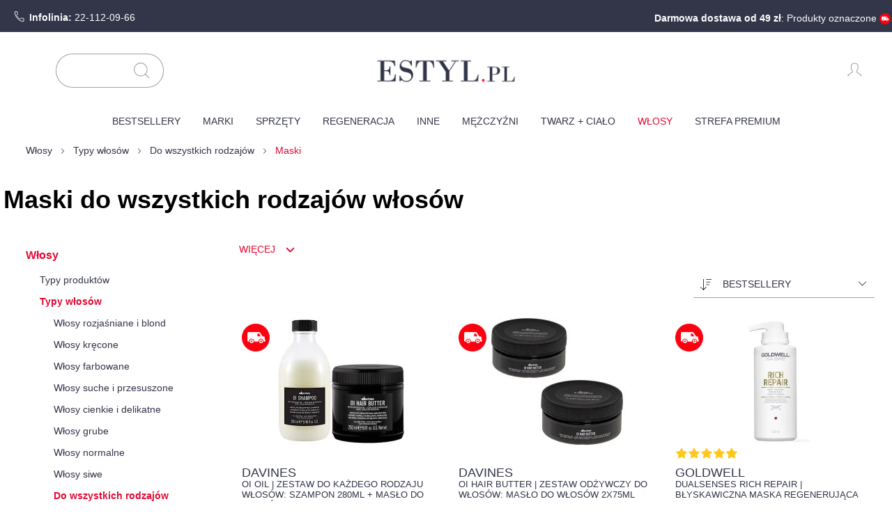

--- FILE ---
content_type: text/html; charset=UTF-8
request_url: https://estyl.pl/wlosy/maski/do-wszystkich-rodzajow-wlosow
body_size: 43164
content:

<!DOCTYPE html>

<html lang="pl-PL"
      itemscope="itemscope"
      itemtype="https://schema.org/WebPage">

                                
    <head>
                                        <meta charset="utf-8">
            
    <!-- Hotjar Tracking Code for Estyl.pl - sklep fryzjerski i drogeria kosmetyczna online  --> <script> (function(h,o,t,j,a,r){ h.hj=h.hj||function(){(h.hj.q=h.hj.q||[]).push(arguments)}; h._hjSettings={hjid:3503558,hjsv:6}; a=o.getElementsByTagName('head')[0]; r=o.createElement('script');r.async=1; r.src=t+h._hjSettings.hjid+j+h._hjSettings.hjsv; a.appendChild(r); })(window,document,'https://static.hotjar.com/c/hotjar-','.js?sv='); </script>
    <meta name="google-site-verification" content="ssLu_ZKk8274KVpMrJ2K24nIDlneJ-AKDLzRtJAF0H8" />


                            <meta name="viewport"
                      content="width=device-width, initial-scale=1, shrink-to-fit=no">
            
                            <meta name="author"
                      content="">
                <meta name="robots"
                      content="                                                                                        index,follow
                    ">
                <meta name="revisit-after"
                      content="15 days">
                <meta name="keywords"
                      content="">
                <meta name="description"
                      content="">
            
                                <meta property="og:url"
                      content="https://estyl.pl/wlosy/maski/do-wszystkich-rodzajow-wlosow">
                <meta property="og:type"
                      content="website">
                <meta property="og:site_name"
                      content="ESTYL.pl">
                <meta property="og:title"
                      content="Maski - Estyl.pl">
                <meta property="og:description"
                      content="">
                <meta property="og:image"
                      content="https://storage.googleapis.com/shopware-pub/media/44/a0/1c/1658134860/logo_(6).png">

                <meta name="twitter:card"
                      content="summary">
                <meta name="twitter:site"
                      content="ESTYL.pl">
                <meta name="twitter:title"
                      content="Maski - Estyl.pl">
                <meta name="twitter:description"
                      content="">
                <meta name="twitter:image"
                      content="https://storage.googleapis.com/shopware-pub/media/44/a0/1c/1658134860/logo_(6).png">
            

    
            <meta property="og:category"
              content="Maski"/>
    
                            <meta itemprop="copyrightHolder"
                      content="ESTYL.pl">
                <meta itemprop="copyrightYear"
                      content="">
                <meta itemprop="isFamilyFriendly"
                      content="false">
                <meta itemprop="image"
                      content="https://storage.googleapis.com/shopware-pub/media/44/a0/1c/1658134860/logo_(6).png">
            
                                                
                    <link rel="shortcut icon"
                  href="https://storage.googleapis.com/shopware-pub/media/5b/e9/5d/1658134918/favicon.ico">
        
                                <link rel="apple-touch-icon"
                  sizes="180x180"
                  href="https://storage.googleapis.com/shopware-pub/media/44/a0/1c/1658134860/logo_(6).png">
                    
                                    <link rel="canonical" href="https://estyl.pl/wlosy/maski/do-wszystkich-rodzajow-wlosow">
                    
            <style>
    .cookiefirst-root {
        .cf3Tgk.cf2pAE {
            flex-direction: column;
            align-items: center;
        }
        
        [data-cookiefirst-corner-style] {
			[data-cookiefirst-accent-color] {
				&[aria-checked] {
					&.cf3dLT {
						&:before {
							height: 10px !important;
							width: 80% !important;
							margin-left: 15% !important;
							top: 5px !important;
							border-radius: 12px !important;
						}

						&:after {
							opacity: 1 !important;
							height: 16px !important;
							width: 16px !important;
							top: 2px !important;
							background-color: #323549 !important;
						}

						&.cf1qTm {
							&:after {
								background-color: #5fab00 !important;
							}
						}
					}
				}
			}
		}
    }
    
    @media (min-width: 576px) {
        .cookiefirst-root {
            .cf3Tgk.cf2pAE {
                flex-direction: row;
                align-items: stretch;
            }
        }
    }
    
    @media (min-width: 768px) {
        .cookiefirst-root {
            [data-cookiefirst-widget="box"] {
                min-width: 540px;
            }
        }
    }
</style>
    
                <title itemprop="name">Maski - Estyl.pl</title>
        

                                                                        <link rel="stylesheet"
                      href="https://estyl.pl/theme/1e9faa3e6bf7bb0cf6ed55db77be5573/css/all.css?1764850240">
                                    
                        <script>
        window.features = {"V6_5_0_0":true,"v6.5.0.0":true,"V6_6_0_0":false,"v6.6.0.0":false,"V6_7_0_0":false,"v6.7.0.0":false,"VUE3":false,"vue3":false,"JOIN_FILTER":false,"join.filter":false,"MEDIA_PATH":false,"media.path":false,"ES_MULTILINGUAL_INDEX":false,"es.multilingual.index":false,"STOCK_HANDLING":true,"stock.handling":true,"ASYNC_THEME_COMPILATION":false,"async.theme.compilation":false};
    </script>
        
                    
                
                
                            <script>
            window.dataLayer = window.dataLayer || [];
            function gtag() { dataLayer.push(arguments); }

            (() => {
                const analyticsStorageEnabled = document.cookie.split(';').some((item) => item.trim().includes('dtgsAllowGtmTracking=1'));
                const adsEnabled = document.cookie.split(';').some((item) => item.trim().includes('google-ads-enabled=1'));

                // Always set a default consent for consent mode v2
                gtag('consent', 'default', {
                    'ad_user_data': adsEnabled ? 'granted' : 'denied',
                    'ad_storage': adsEnabled ? 'granted' : 'denied',
                    'ad_personalization': adsEnabled ? 'granted' : 'denied',
                    'analytics_storage': analyticsStorageEnabled ? 'granted' : 'denied'
                });
            })();
        </script>
            


            <script>(function(w,d,s,i,dl){w._ceneo = w._ceneo || function () {
                w._ceneo.e = w._ceneo.e || []; w._ceneo.e.push(arguments); };
                w._ceneo.e = w._ceneo.e || [];dl=dl===undefined?"dataLayer":dl;
                const f = d.getElementsByTagName(s)[0], j = d.createElement(s); j.defer = true;
                j.src = "https://ssl.ceneo.pl/ct/v5/script.js?accountGuid=" + i + "&t=" + Date.now() + (dl ? "&dl=" + dl : ''); f.parentNode.insertBefore(j, f);
            })(window, document, "script", "44c5b3a3-e52f-4767-b33b-6a9a798a2007");</script>
    
                            
            <script type="text/javascript"
                                src='https://www.google.com/recaptcha/api.js?render=6LekShArAAAAANwOePwjrQaBo23SWI2dkr5ekw2j'
                defer></script>
        <script>
                                        window.googleReCaptchaV3Active = true;
                    </script>
            
                    
            <script>
            window.zeobvContextToken = "JXptUda0xwANyP7DcZEDtODOiKiusZpe";
            window.zeobvAccessToken = "SWSCTHFKQVD5R3R6AGF4EK9LQQ";
        </script>
    
                                    <script>
                    window.useDefaultCookieConsent = true;
                </script>
                    
                                    <script>
                window.activeNavigationId = '3411d70ef0d140caa5f9053642198c69';
                window.router = {
                    'frontend.cart.offcanvas': '/checkout/offcanvas',
                    'frontend.cookie.offcanvas': '/cookie/offcanvas',
                    'frontend.checkout.finish.page': '/checkout/finish',
                    'frontend.checkout.info': '/widgets/checkout/info',
                    'frontend.menu.offcanvas': '/widgets/menu/offcanvas',
                    'frontend.cms.page': '/widgets/cms',
                    'frontend.cms.navigation.page': '/widgets/cms/navigation',
                    'frontend.account.addressbook': '/widgets/account/address-book',
                    'frontend.country.country-data': '/country/country-state-data',
                    'frontend.app-system.generate-token': '/app-system/Placeholder/generate-token',
                    };
                window.salesChannelId = '0e3c7da41b7e42eeb484d20d8c5a76f5';
            </script>
        
    <script>
        window.router['flink.responsive-helper.cms-content'] = '/flink/responsive-helper/cms-content'
    </script>

                                <script>
                
                window.breakpoints = {"xs":0,"sm":576,"md":768,"lg":992,"xl":1200};
            </script>
        
        
                        
                            <script>
                window.themeAssetsPublicPath = 'https://estyl.pl/theme/4f4c39f94a5d4c29858e77e463a755ba/assets/';
            </script>
        
                                                                                                <script type="text/javascript" src="https://estyl.pl/theme/1e9faa3e6bf7bb0cf6ed55db77be5573/js/all.js?1764850240" defer></script>
                                                            </head>

    <link rel="manifest" href="/manifest.json">

        <body class="is-ctl-navigation is-act-index sticky-nav is-product-listing">

    
                            <script>
        dataLayer = window.dataLayer || [];
        // Clear the previous ecommerce object
        dataLayer.push({ ecommerce: null });
        // Push regular datalayer
        dataLayer.push({"pageTitle":"Maski - Estyl.pl","pageSubCategory":"","pageCategoryID":"3411d70ef0d140caa5f9053642198c69","pageSubCategoryID":"","pageCountryCode":"pl-PL","pageLanguageCode":"Polski","pageVersion":1,"pageTestVariation":"1","pageValue":1,"pageAttributes":"1","pageCategory":"Navigation","visitorLoginState":"Logged Out","visitorType":"NOT LOGGED IN","visitorLifetimeValue":0,"visitorExistingCustomer":"No"});
                // Push new GA4 tags
        dataLayer.push({"event":"view_item_list","ecommerce":{"currency":"PLN","items":[{"item_name":"OI Oil | Zestaw do ka\u017cdego rodzaju w\u0142os\u00f3w: szampon 280ml + mas\u0142o do w\u0142os\u00f3w 250ml","item_id":"34097","price":244.990000000000009094947017729282379150390625,"item_brand":"Davines","index":1,"quantity":1,"item_list_name":"Category","item_list_id":"Maski"},{"item_name":"OI Hair Butter | Zestaw od\u017cywczy do w\u0142os\u00f3w: mas\u0142o do w\u0142os\u00f3w 2x75ml","item_id":"42841","price":87.9899999999999948840923025272786617279052734375,"item_brand":"Davines","index":2,"quantity":1,"item_list_name":"Category","item_list_id":"Maski"},{"item_name":"DualSenses Rich Repair | B\u0142yskawiczna maska regeneruj\u0105ca 500ml","item_id":"6503","price":80.9899999999999948840923025272786617279052734375,"item_brand":"Goldwell","index":3,"quantity":1,"item_list_name":"Category","item_list_id":"Maski"},{"item_name":"Daily Use Energising | Maska do codzienniego stosowania 500ml","item_id":"38827","price":56.99000000000000198951966012828052043914794921875,"item_brand":"InSight","index":4,"quantity":1,"item_list_name":"Category","item_list_id":"Maski"},{"item_name":"OI Oil | Zestaw do ka\u017cdego rodzaju w\u0142os\u00f3w: szampon 280ml + mas\u0142o do w\u0142os\u00f3w 250ml + mleczko u\u0142atwiaj\u0105ce stylizacj\u0119 w\u0142os\u00f3w 135ml","item_id":"32069","price":390.990000000000009094947017729282379150390625,"item_brand":"Davines","index":5,"quantity":1,"item_list_name":"Category","item_list_id":"Maski"}]}});
                            var google_tag_params = {"ecomm_pagetype":"category","ecomm_pcat":["W\u0142osy\/Typy w\u0142os\u00f3w\/Do wszystkich rodzaj\u00f3w\/Maski"],"ecomm_prodid":["34097","42841","6503","38827","32069","24127","38828","34098","34099","24123","34080","34122","22361","17819","38822","39015","34079","34116","33494","12654","34109","34140","34114","34107","12380","18835","34330","34102","34123","49141"]};
            dataLayer.push ({
                'event':'remarketingTriggered',
                'google_tag_params': window.google_tag_params
            });
                    </script>
            
                        
                        <script>(function(w,d,s,l,i){w[l]=w[l]||[];w[l].push({'gtm.start':
                            new Date().getTime(),event:'gtm.js'});var f=d.getElementsByTagName(s)[0],
                        j=d.createElement(s),dl=l!='dataLayer'?'&l='+l:'';j.async=true;j.src=
                        'https://www.googletagmanager.com/gtm.js?id='+i+dl;f.parentNode.insertBefore(j,f);
                    })(window,document,'script','dataLayer','GTM-KHGX4R');</script>
                        
                            <noscript class="noscript-main">
                
    <div role="alert"
         class="alert alert-info alert-has-icon">
                                    <span class="icon icon-info">
                        <?xml version="1.0" encoding="utf-8"?>
<!-- Generator: Adobe Illustrator 23.0.1, SVG Export Plug-In . SVG Version: 6.00 Build 0)  -->
<svg version="1.1" id="cr-orion-info" xmlns="http://www.w3.org/2000/svg" xmlns:xlink="http://www.w3.org/1999/xlink" x="0px" y="0px"
	 viewBox="0 0 28.3 28.3" style="enable-background:new 0 0 28.3 28.3;" xml:space="preserve">
<g>
	<path d="M14.1,27.1C7,27.1,1.2,21.3,1.2,14.1S7,1.2,14.1,1.2S27.1,7,27.1,14.1S21.3,27.1,14.1,27.1z M14.1,28.3
		c7.8,0,14.1-6.3,14.1-14.1S22,0,14.1,0S0,6.3,0,14.1S6.3,28.3,14.1,28.3z"/>
</g>
<g>
	<rect x="13.5" y="8.1" width="1.2" height="7.9"/>
	<rect x="13.2" y="18.6" transform="matrix(4.977252e-03 -1 1 4.977252e-03 -5.1795 33.3163)" width="1.8" height="1.2"/>
</g>
</svg>

        </span>            
                    <div class="alert-content-container">
                                                    
                        <div class="alert-content">
                            Aby móc w pełnym zakresie korzystać z naszego sklepu, zalecamy włączenie obsługi JavaScript w przeglądarce.
                    </div>
    
                                                                </div>
            </div>
            </noscript>
        
    
    <!-- Google Tag Manager Noscript -->
            <noscript class="noscript-gtm">
            <iframe src="https://www.googletagmanager.com/ns.html?id=GTM-KHGX4R"
                    height="0"
                    width="0"
                    style="display:none;visibility:hidden">
            </iframe>
        </noscript>
        <!-- End Google Tag Manager Noscript -->

                                <header class="header-main">
                                            
    <div class="top-bar d-none d-lg-block">
        <div class="container top-bar-inner">
                            <div class="hotline">
                                    <span class="icon icon-phone">
                        <svg xmlns="http://www.w3.org/2000/svg"
     width="24" height="24" viewBox="0 0 24 24" fill="none" aria-hidden="true">
    <path d="M6.62 10.79a15.05 15.05 0 0 0 6.59 6.59l2.2-2.2a1 1 0 0 1 1-.24c1.12.37 2.33.57 3.59.57a1 1 0 0 1 1 1V21a1 1 0 0 1-1 1C11.3 22 2 12.7 2 2a1 1 0 0 1 1-1h3.5a1 1 0 0 1 1 1c0 1.26.2 2.47.57 3.59a1 1 0 0 1-.24 1l-2.2 2.2z"
          stroke="currentColor" stroke-width="1.4" stroke-linecap="round" stroke-linejoin="round"/>
</svg>

        </span>                    <strong>Infolinia:</strong> <a href="tel:22-112-09-66">22-112-09-66</a>
                </div>
                                        <div class="shipping-countdown">
                        
    <div class="shipping-info"
         data-shipping-countdown-plugin="true"
         data-shipping-countdown-plugin-options="{&quot;sameDayShippingHour&quot;:&quot;16:00:00&quot;}">

        <div class="available-today">
                                            <span class="icon icon-truck">
                        <svg width="20" height="18" viewBox="0 0 20 18" fill="none" xmlns="http://www.w3.org/2000/svg">
<path d="M13.3334 12.3333V4.16667C13.3334 3.23325 13.3334 2.76654 13.1518 2.41002C12.992 2.09641 12.737 1.84144 12.4234 1.68166C12.0669 1.5 11.6002 1.5 10.6667 1.5H4.33341C3.39999 1.5 2.93328 1.5 2.57676 1.68166C2.26316 1.84144 2.00819 2.09641 1.8484 2.41002C1.66675 2.76654 1.66675 3.23325 1.66675 4.16667V9.66667C1.66675 10.6001 1.66675 11.0668 1.8484 11.4233C2.00819 11.7369 2.26316 11.9919 2.57676 12.1517C2.93328 12.3333 3.39999 12.3333 4.33341 12.3333H13.3334ZM13.3334 12.3333H17.0001C17.4668 12.3333 17.7001 12.3333 17.8784 12.2425C18.0352 12.1626 18.1627 12.0351 18.2426 11.8783C18.3334 11.7001 18.3334 11.4667 18.3334 11V8.71895C18.3334 8.51513 18.3334 8.41321 18.3104 8.31731C18.29 8.23228 18.2563 8.15099 18.2106 8.07643C18.1591 7.99233 18.087 7.92027 17.9429 7.77614L16.2239 6.05719C16.0798 5.91306 16.0077 5.841 15.9237 5.78947C15.8491 5.74378 15.7678 5.71011 15.6828 5.68969C15.5869 5.66667 15.485 5.66667 15.2811 5.66667H13.3334M7.50008 14.4167C7.50008 15.5673 6.56734 16.5 5.41675 16.5C4.26615 16.5 3.33341 15.5673 3.33341 14.4167C3.33341 13.2661 4.26615 12.3333 5.41675 12.3333C6.56734 12.3333 7.50008 13.2661 7.50008 14.4167ZM16.6667 14.4167C16.6667 15.5673 15.734 16.5 14.5834 16.5C13.4328 16.5 12.5001 15.5673 12.5001 14.4167C12.5001 13.2661 13.4328 12.3333 14.5834 12.3333C15.734 12.3333 16.6667 13.2661 16.6667 14.4167Z" stroke="#333549" stroke-width="1.66667" stroke-linecap="round" stroke-linejoin="round"/>
</svg>

        </span>                        <div class="shipping-today"><span>Wysyłka dziś</span> <span class="shipping-methods">InPostem lub ORLEN Paczką.</span></div>
            <span>Złóż zamówienie w ciągu</span>
            <span class="shipping-counter"></span>
        </div>

        <div class="available-next-day">
                                            <span class="icon icon-truck">
                        <svg width="20" height="18" viewBox="0 0 20 18" fill="none" xmlns="http://www.w3.org/2000/svg">
<path d="M13.3334 12.3333V4.16667C13.3334 3.23325 13.3334 2.76654 13.1518 2.41002C12.992 2.09641 12.737 1.84144 12.4234 1.68166C12.0669 1.5 11.6002 1.5 10.6667 1.5H4.33341C3.39999 1.5 2.93328 1.5 2.57676 1.68166C2.26316 1.84144 2.00819 2.09641 1.8484 2.41002C1.66675 2.76654 1.66675 3.23325 1.66675 4.16667V9.66667C1.66675 10.6001 1.66675 11.0668 1.8484 11.4233C2.00819 11.7369 2.26316 11.9919 2.57676 12.1517C2.93328 12.3333 3.39999 12.3333 4.33341 12.3333H13.3334ZM13.3334 12.3333H17.0001C17.4668 12.3333 17.7001 12.3333 17.8784 12.2425C18.0352 12.1626 18.1627 12.0351 18.2426 11.8783C18.3334 11.7001 18.3334 11.4667 18.3334 11V8.71895C18.3334 8.51513 18.3334 8.41321 18.3104 8.31731C18.29 8.23228 18.2563 8.15099 18.2106 8.07643C18.1591 7.99233 18.087 7.92027 17.9429 7.77614L16.2239 6.05719C16.0798 5.91306 16.0077 5.841 15.9237 5.78947C15.8491 5.74378 15.7678 5.71011 15.6828 5.68969C15.5869 5.66667 15.485 5.66667 15.2811 5.66667H13.3334M7.50008 14.4167C7.50008 15.5673 6.56734 16.5 5.41675 16.5C4.26615 16.5 3.33341 15.5673 3.33341 14.4167C3.33341 13.2661 4.26615 12.3333 5.41675 12.3333C6.56734 12.3333 7.50008 13.2661 7.50008 14.4167ZM16.6667 14.4167C16.6667 15.5673 15.734 16.5 14.5834 16.5C13.4328 16.5 12.5001 15.5673 12.5001 14.4167C12.5001 13.2661 13.4328 12.3333 14.5834 12.3333C15.734 12.3333 16.6667 13.2661 16.6667 14.4167Z" stroke="#333549" stroke-width="1.66667" stroke-linecap="round" stroke-linejoin="round"/>
</svg>

        </span>                        <div class="shipping-next-day">
                <span class="tomorrow">Zamów dziś, wysyłka już jutro!</span>
                <span class="monday">Zamów dziś, wysyłka już w poniedziałek!</span>
                <span class="tuesday">Zamów dziś, wysyłka już we wtorek!</span>
                <span class="wednesday">Zamów dziś, wysyłka już w środę!</span>
                <span class="thursday">Zamów dziś, wysyłka już w czwartek!</span>
                <span class="friday">Zamów dziś, wysyłka już piątek!</span>
            </div>
        </div>
    </div>
                </div>
                        <div class="free-delivery">
                <strong>Darmowa dostawa od 49 zł</strong>: Produkty oznaczone 
                <img class="badge-icon" src="https://estyl.pl/bundles/crehlerestylengine/badge_DD.png?1764850241">
            </div>
        </div>
    </div>
    
            <div class="row align-items-center header-row">
                            <div class="col-12 col-lg-auto header-logo-col">
                        <div class="header-logo-main">
                    <a class="header-logo-main-link"
               href="/"
               title="Przejdź do strony głównej">
                                    <picture class="header-logo-picture">
                                                                                        <source srcset="https://storage.googleapis.com/shopware-pub/media/30/66/d8/1658134929/logo.png"
                                        media="(min-width: 768px) and (max-width: 991px)">
                                                    
                                                                            
                                                                                    <img src="https://storage.googleapis.com/shopware-pub/media/44/a0/1c/1658134860/logo_%286%29.png"
                                     alt="Przejdź do strony głównej"
                                     class="img-fluid header-logo-main-img">
                                                                        </picture>
                            </a>
            </div>
                </div>
            
                <div class="col-12 order-2 col-sm order-sm-1 header-search-col">
        <div class="row header-search-row">
            <div class="col-sm-auto d-none d-lg-none header-search-nav">
                                            </div>
            <div class="col header-search-logo-tablet">
                                    <a class="header-logo-tablet-link"
                       href="/"
                       title="Przejdź do strony głównej">
                        <img
                            alt="Przejdź do strony głównej"
                            src="https://storage.googleapis.com/shopware-pub/media/30/66/d8/1658134929/logo.png"
                            class="img-fluid header-logo-tablet-img"/>
                    </a>
                            </div>
            <div class="col header-search-input-wrapper">
                
    <div class="collapse search-collapse"
         id="searchCollapse">
        <div class="header-search">
            <form action="/search"
                  method="get"
                  data-search-form="true"
                                            data-url="/synerise/search?search="
                        data-searchIndex="ced911fefb9dcbf4af32337bb38cf33c1669670238"
                                      class="header-search-form js-search-form">
                                    <div class="input-group">
                                        <input type="search"
                       name="search"
                       class="form-control header-search-input"
                       autocomplete="off"
                       autocapitalize="off"
                       placeholder="Szukane hasło..."
                       aria-label="Szukane hasło..."
                       value=""/>
            
                                                                                                                <button type="submit"
                                        class="btn header-search-btn"
                                        aria-label="Szukaj">
                                <span class="header-search-icon">
                                                    <span class="icon icon-search">
                        <?xml version="1.0" encoding="utf-8"?>
<!-- Generator: Adobe Illustrator 23.0.1, SVG Export Plug-In . SVG Version: 6.00 Build 0)  -->
<svg version="1.1" id="Warstwa_1" xmlns="http://www.w3.org/2000/svg" xmlns:xlink="http://www.w3.org/1999/xlink" x="0px" y="0px"
	 viewBox="0 0 28.3 28.3" style="enable-background:new 0 0 28.3 28.3;" xml:space="preserve">
<style type="text/css">
	.st0{fill:#010202;}
</style>
	<path class="st0" d="M28.1,27.1l-6-6c0,0-0.1,0-0.1-0.1c2-2.2,3.2-5.2,3.2-8.4c0-7-5.7-12.6-12.6-12.6C5.7,0,0,5.7,0,12.6
	c0,7,5.7,12.6,12.6,12.6c3.2,0,6.2-1.2,8.4-3.2c0,0,0,0.1,0.1,0.1l6,6c0.3,0.3,0.7,0.3,1,0C28.4,27.8,28.4,27.4,28.1,27.1z
	 M12.6,23.9c-6.2,0-11.2-5-11.2-11.2c0-6.2,5-11.2,11.2-11.2c6.2,0,11.2,5,11.2,11.2C23.9,18.8,18.8,23.9,12.6,23.9z"/>
</svg>

        </span>                                </span>
                                </button>
                                                                        </div>
                            </form>
            <button class="d-sm-none btn header-actions-btn mobile search-toggle-btn js-search-toggle-btn mobile-search-close" type="button" data-toggle="collapse" data-target="#searchCollapse" aria-expanded="true" aria-controls="searchCollapse" aria-label="Szukaj">
            </button>

        </div>
    </div>
            </div>
        </div>
    </div>

                <div class="col-12 order-1 col-sm-auto order-sm-2 header-actions-col">
        <div class="row g-0 orion-header-mobile">
                            <div class="col d-sm-none orion-header-mobile__menu">
                    <div class="menu-button">
                                                    <button class="btn nav-main-toggle-btn header-actions-btn"
                                    type="button"
                                    data-off-canvas-menu="true"
                                    aria-label="Menu">
                                                                        <span class="icon icon-stack">
                        <?xml version="1.0" encoding="utf-8"?>
<!-- Generator: Adobe Illustrator 23.0.1, SVG Export Plug-In . SVG Version: 6.00 Build 0)  -->
<svg version="1.1" id="cr-orion-stack" xmlns="http://www.w3.org/2000/svg" xmlns:xlink="http://www.w3.org/1999/xlink" x="0px" y="0px"
	 viewBox="0 0 28.3 28.3" style="enable-background:new 0 0 28.3 28.3;" xml:space="preserve">
<style type="text/css">
	.st0{fill-rule:evenodd;clip-rule:evenodd;fill:#010202;}
</style>
<g>
	<rect y="2.7" class="st0" width="28.3" height="1.3"/>
	<rect y="13.5" class="st0" width="21.6" height="1.3"/>
	<rect y="24.3" class="st0" width="28.3" height="1.3"/>
</g>
</svg>

        </span>                                                            </button>
                                            </div>
                </div>
            
                            <div class="col header-search-logo-mobile orion-header-mobile__logo">
                                            <a class="header-logo-mobile-link"
                           href="/"
                           title="Przejdź do strony głównej">
                            <img
                                alt="Przejdź do strony głównej"
                                src="https://storage.googleapis.com/shopware-pub/media/44/a0/1c/1658134860/logo_%286%29.png"
                                class="img-fluid header-logo-mobile-img"/>
                        </a>
                                    </div>
            

                <div class="col-auto d-sm-none orion-header-mobile__search">
        <button
                class="btn header-actions-btn mobile search-toggle-btn js-search-toggle-btn collapsed"
                type="button"
        data-bs-toggle="collapse"
        data-bs-target="#searchCollapse"
        aria-expanded="false"
        aria-controls="searchCollapse"
        aria-label="Szukaj"
        >
        <span class="header-search-icon">
                                <span class="icon icon-search">
                        <?xml version="1.0" encoding="utf-8"?>
<!-- Generator: Adobe Illustrator 23.0.1, SVG Export Plug-In . SVG Version: 6.00 Build 0)  -->
<svg version="1.1" id="Warstwa_1" xmlns="http://www.w3.org/2000/svg" xmlns:xlink="http://www.w3.org/1999/xlink" x="0px" y="0px"
	 viewBox="0 0 28.3 28.3" style="enable-background:new 0 0 28.3 28.3;" xml:space="preserve">
<style type="text/css">
	.st0{fill:#010202;}
</style>
	<path class="st0" d="M28.1,27.1l-6-6c0,0-0.1,0-0.1-0.1c2-2.2,3.2-5.2,3.2-8.4c0-7-5.7-12.6-12.6-12.6C5.7,0,0,5.7,0,12.6
	c0,7,5.7,12.6,12.6,12.6c3.2,0,6.2-1.2,8.4-3.2c0,0,0,0.1,0.1,0.1l6,6c0.3,0.3,0.7,0.3,1,0C28.4,27.8,28.4,27.4,28.1,27.1z
	 M12.6,23.9c-6.2,0-11.2-5-11.2-11.2c0-6.2,5-11.2,11.2-11.2c6.2,0,11.2,5,11.2,11.2C23.9,18.8,18.8,23.9,12.6,23.9z"/>
</svg>

        </span>             </span>
        </button>
    </div>
                                            
                                                    
                                                                
            
                            <div class="col-auto orion-header-mobile__account-menu">
                    <div class="account-menu">
                          <div class="dropdown">
        <button class="btn account-menu-btn header-actions-btn"
            type="button"
            id="accountWidgetMobile"
            data-offcanvas-account-menu="true"
            data-bs-toggle="dropdown"
            aria-haspopup="true"
            aria-expanded="false"
            aria-label="Moje konto"
            title="Moje konto">
                        <span class="icon icon-avatar">
                        <?xml version="1.0" encoding="utf-8"?>
<!-- Generator: Adobe Illustrator 26.3.1, SVG Export Plug-In . SVG Version: 6.00 Build 0)  -->
<svg version="1.1" id="Layer_1" xmlns="http://www.w3.org/2000/svg" xmlns:xlink="http://www.w3.org/1999/xlink" x="0px" y="0px"
	 viewBox="0 0 82 82" style="enable-background:new 0 0 82 82;" xml:space="preserve">
<path d="M52.7,51v-4.5c1.3-1.5,5.2-6.1,5.2-10.9v-9.7c0-0.2-0.4-12.5-15.7-12.8v0c-0.1,0-0.2,0-0.3,0c-0.1,0-0.2,0-0.3,0v0
	C26.4,13.4,26,25.7,26,25.9v9.7c0,4.7,3.9,9.4,5.2,10.9V51L13.5,61.8v7.5h3v-5.8l17.7-10.8l0-7.4l-0.4-0.4c0,0-4.8-4.9-4.8-9.2v-9.7
	c0-0.4,0.4-9.7,12.9-9.9c12.5,0.1,12.9,9.5,12.9,9.9v9.7c0,4.3-4.7,9.2-4.8,9.2l-0.4,0.4l0,7.4l17.7,10.8v5.8h3v-7.5L52.7,51z"/>
</svg>

        </span>    </button>

          <div class="dropdown-menu dropdown-menu-right account-menu-dropdown js-account-menu-dropdown"
           aria-labelledby="accountWidgetMobile">
        

        
            <div class="offcanvas-header">
                            <button class="btn btn-light offcanvas-close js-offcanvas-close">
                            <span class="icon icon-x icon-sm">
                        <?xml version="1.0" encoding="utf-8"?>
<!-- Generator: Adobe Illustrator 23.0.1, SVG Export Plug-In . SVG Version: 6.00 Build 0)  -->
<svg version="1.1" id="cr-orion-x" xmlns="http://www.w3.org/2000/svg" xmlns:xlink="http://www.w3.org/1999/xlink" x="0px" y="0px"
	 viewBox="0 0 28.3 28.3" style="enable-background:new 0 0 28.3 28.3;" xml:space="preserve">
<style type="text/css">
	.st0{fill-rule:evenodd;clip-rule:evenodd;}
</style>
<polygon class="st0" points="14.2,13.2 24.7,2.7 25.6,3.6 15.1,14.1 25.6,24.6 24.7,25.6 14.2,15.1 3.6,25.6 2.7,24.6 13.2,14.1 
	2.7,3.6 3.6,2.7 "/>
</svg>

        </span>
                                    </button>
                    </div>
    
            <div class="offcanvas-body">
                <div class="account-menu">
                                                <div class="dropdown-header account-menu-header">
                    Moje konto
                </div>
                    
        
                                                <div class="account-menu-login">
                                            <a href="/account/login"
                           title="Zaloguj się"
                           class="btn btn-primary account-menu-login-button">
                            Zaloguj się
                        </a>
                    
                                            <div class="account-menu-register">
                            lub <a href="/account/login"
                                                                            title="zarejestruj się">zarejestruj się</a>
                        </div>
                                    </div>
                    
        
                                </div>
        </div>
          </div>
      </div>
                    </div>
                </div>
            
                <div class="col-auto orion-header-mobile__cart">
        <div class="header-cart">
            <a class="btn header-cart-btn header-actions-btn"
               href="/checkout/cart"
               data-cart-widget="true"
               title="Koszyk"
               aria-label="Koszyk">
                    <span class="header-cart-icon">
                        <span class="icon icon-bag">
                        <?xml version="1.0" encoding="utf-8"?>
<!-- Generator: Adobe Illustrator 26.3.1, SVG Export Plug-In . SVG Version: 6.00 Build 0)  -->
<svg version="1.1" id="Layer_1" xmlns="http://www.w3.org/2000/svg" xmlns:xlink="http://www.w3.org/1999/xlink" x="0px" y="0px"
	 viewBox="0 0 82 82" style="enable-background:new 0 0 82 82;" xml:space="preserve">
<path d="M61.6,25.9H53v-5.4c0-4.3-3.5-7.8-7.8-7.8h-8.3c-4.3,0-7.8,3.5-7.8,7.8v5.4h-8.6l-5.8,43.5h52.7L61.6,25.9z M32,20.5
	c0-2.6,2.2-4.8,4.8-4.8h8.3c2.6,0,4.8,2.2,4.8,4.8v5.4H32V20.5z M23.1,28.9H29v8h3v-8H50v8h3v-8h5.9l5,37.5H18.1L23.1,28.9z"/>
</svg>

        </span>    </span>
        <span class="header-cart-total">
        0,00 zł 
    </span>
            </a>
        </div>
    </div>
        </div>
    </div>
        </div>
    
    	                </header>
        

                        <div class="nav-main">
                                        <div class="main-navigation"
         id="mainNavigation"
         data-flyout-menu="true">
            <div class="orion-nav-arrow-prev">
            <span class="icon icon-arrow-left">
                        <?xml version="1.0" encoding="utf-8"?>
<!-- Generator: Adobe Illustrator 23.1.1, SVG Export Plug-In . SVG Version: 6.00 Build 0)  -->
<svg version="1.1" id="cr-orion-arrow-left" xmlns="http://www.w3.org/2000/svg" xmlns:xlink="http://www.w3.org/1999/xlink" x="0px" y="0px"
	 viewBox="0 0 28.3 28.3" style="enable-background:new 0 0 28.3 28.3;" xml:space="preserve">
<polygon points="9.8,14.2 17.5,6.5 18.5,7.4 11.7,14.2 18.5,20.9 17.5,21.8 10.8,15.1 "/>
</svg>

        </span>    </div>

    <div class="container">
                    <nav class="nav main-navigation-menu opacity-zero"
                 itemscope="itemscope"
                 itemtype="http://schema.org/SiteNavigationElement">
                
                
                    
            
                

                                                    <a class="nav-link main-navigation-link"
                   href="https://estyl.pl/bestsellery"
                   itemprop="url"
                                                              title="Bestsellery">
                    <div class="main-navigation-link-text">
                        <span itemprop="name">Bestsellery</span>
                    </div>
                </a>
                                
                

                                                    <a class="nav-link main-navigation-link"
                   href="https://estyl.pl/marki"
                   itemprop="url"
                   data-flyout-menu-trigger="5a48317a9c4640498eff0478ef4c2d29"                                           title="Marki">
                    <div class="main-navigation-link-text">
                        <span itemprop="name">Marki</span>
                    </div>
                </a>
                                
                

                                                    <a class="nav-link main-navigation-link"
                   href="https://estyl.pl/sprzety"
                   itemprop="url"
                   data-flyout-menu-trigger="01932cb5326a7100ade5b30156afbfc7"                                           title="Sprzęty">
                    <div class="main-navigation-link-text">
                        <span itemprop="name">Sprzęty</span>
                    </div>
                </a>
                                
                

                                                    <a class="nav-link main-navigation-link"
                   href="https://estyl.pl/regeneracja-po-wakacjach"
                   itemprop="url"
                                                              title="Regeneracja">
                    <div class="main-navigation-link-text">
                        <span itemprop="name">Regeneracja</span>
                    </div>
                </a>
                                
                

                                                    <a class="nav-link main-navigation-link"
                   href="https://estyl.pl/inne"
                   itemprop="url"
                   data-flyout-menu-trigger="019a2559219b713dac3dfa657eb69460"                                           title="Inne">
                    <div class="main-navigation-link-text">
                        <span itemprop="name">Inne</span>
                    </div>
                </a>
                                
                

                                                    <a class="nav-link main-navigation-link"
                   href="https://estyl.pl/mezczyzni"
                   itemprop="url"
                   data-flyout-menu-trigger="0649704438514c71828b15f0af046c67"                                           title="Mężczyźni">
                    <div class="main-navigation-link-text">
                        <span itemprop="name">Mężczyźni</span>
                    </div>
                </a>
                                
                

                                                    <a class="nav-link main-navigation-link"
                   href="https://estyl.pl/kosmetyki-do-ciala"
                   itemprop="url"
                   data-flyout-menu-trigger="04ebe978b5aa482ea9cfadc56812f257"                                           title="Twarz + Ciało">
                    <div class="main-navigation-link-text">
                        <span itemprop="name">Twarz + Ciało</span>
                    </div>
                </a>
                                
                

                                                    <a class="nav-link main-navigation-link active"
                   href="https://estyl.pl/wlosy"
                   itemprop="url"
                   data-flyout-menu-trigger="223b071debe6453f82e3bb004770d576"                                           title="Włosy">
                    <div class="main-navigation-link-text">
                        <span itemprop="name">Włosy</span>
                    </div>
                </a>
                                
                

                                                    <a class="nav-link main-navigation-link"
                   href="https://estyl.pl/strefa-premium"
                   itemprop="url"
                                                              title="Strefa Premium">
                    <div class="main-navigation-link-text">
                        <span itemprop="name">Strefa Premium</span>
                    </div>
                </a>
                                    </nav>
            </div>

    <div class="orion-nav-arrow-next">
            <span class="icon icon-arrow-right">
                        <?xml version="1.0" encoding="utf-8"?>
<!-- Generator: Adobe Illustrator 23.0.1, SVG Export Plug-In . SVG Version: 6.00 Build 0)  -->
<svg version="1.1" id="cr-orion-arrow-right" xmlns="http://www.w3.org/2000/svg" xmlns:xlink="http://www.w3.org/1999/xlink" x="0px" y="0px"
	 viewBox="0 0 28.3 28.3" style="enable-background:new 0 0 28.3 28.3;" xml:space="preserve">
<polygon points="17.5,15.1 10.8,21.8 9.8,20.9 16.6,14.2 9.8,7.4 10.8,6.5 18.5,14.2 "/>
</svg>

        </span>    </div>

                                                                                                                                                                                                                                                                                                                                                                                                                                                                                                                    
                                                <div class="navigation-flyouts">
                                                                                        <div class="navigation-flyout "
                     data-flyout-menu-id="01932cb5326a7100ade5b30156afbfc7">
                    <div class="container">
                                                                                                                           <div class="row navigation-flyout-bar">
                            <div class="col">
                    <div class="navigation-flyout-category-link">
                                                                                    <a class="nav-link"
                                   href="https://estyl.pl/sprzety"
                                   itemprop="url"
                                   title="Sprzęty">
                                                                            Do kategorii Sprzęty
                                            <span class="icon icon-arrow-right icon-primary">
                        <svg xmlns="http://www.w3.org/2000/svg" xmlns:xlink="http://www.w3.org/1999/xlink" width="16" height="16" viewBox="0 0 16 16"><defs><path id="icons-solid-arrow-right" d="M6.7071 6.2929c-.3905-.3905-1.0237-.3905-1.4142 0-.3905.3905-.3905 1.0237 0 1.4142l3 3c.3905.3905 1.0237.3905 1.4142 0l3-3c.3905-.3905.3905-1.0237 0-1.4142-.3905-.3905-1.0237-.3905-1.4142 0L9 8.5858l-2.2929-2.293z" /></defs><use transform="rotate(-90 9 8.5)" xlink:href="#icons-solid-arrow-right" fill="#758CA3" fill-rule="evenodd" /></svg>
        </span>                                                                    </a>
                                                                        </div>
                </div>
            
                            <div class="col-auto">
                    <div class="navigation-flyout-close js-close-flyout-menu">
                                                                                        <span class="icon icon-x">
                        <svg xmlns="http://www.w3.org/2000/svg" xmlns:xlink="http://www.w3.org/1999/xlink" width="24" height="24" viewBox="0 0 24 24"><defs><path d="m10.5858 12-7.293-7.2929c-.3904-.3905-.3904-1.0237 0-1.4142.3906-.3905 1.0238-.3905 1.4143 0L12 10.5858l7.2929-7.293c.3905-.3904 1.0237-.3904 1.4142 0 .3905.3906.3905 1.0238 0 1.4143L13.4142 12l7.293 7.2929c.3904.3905.3904 1.0237 0 1.4142-.3906.3905-1.0238.3905-1.4143 0L12 13.4142l-7.2929 7.293c-.3905.3904-1.0237.3904-1.4142 0-.3905-.3906-.3905-1.0238 0-1.4143L10.5858 12z" id="icons-default-x" /></defs><use xlink:href="#icons-default-x" fill="#758CA3" fill-rule="evenodd" /></svg>
        </span>                                                                        </div>
                </div>
                    </div>
    
            <div class="row navigation-flyout-content">
                            <div class="col">
                    <div class="navigation-flyout-categories">
                            
    
                                                                                                                                
        
                    
                
    
    <div class="row navigation-flyout-categories is-level-0">
                                                                    
            
                            
                                    <div class="col-3 navigation-flyout-col">
                                                                                    <a class="nav-item nav-link navigation-flyout-link is-level-0"
                                   href="https://estyl.pl/sprzety/prostownice"
                                   itemprop="url"
                                                                      title="Prostownice">
                                    <span itemprop="name">Prostownice</span>
                                </a>
                                                    
                                                                                        
        
                
    
    <div class="navigation-flyout-categories is-level-1">
            </div>
                                                                        </div>
                                                                                                
            
                            
                                    <div class="col-3 navigation-flyout-col">
                                                                                    <a class="nav-item nav-link navigation-flyout-link is-level-0"
                                   href="https://estyl.pl/sprzety/suszarki"
                                   itemprop="url"
                                                                      title="Suszarki">
                                    <span itemprop="name">Suszarki</span>
                                </a>
                                                    
                                                                                        
        
                
    
    <div class="navigation-flyout-categories is-level-1">
            </div>
                                                                        </div>
                                                                                                
            
                            
                                    <div class="col-3 navigation-flyout-col">
                                                                                    <a class="nav-item nav-link navigation-flyout-link is-level-0"
                                   href="https://estyl.pl/sprzety/lokowki"
                                   itemprop="url"
                                                                      title="Lokówki">
                                    <span itemprop="name">Lokówki</span>
                                </a>
                                                    
                                                                                        
        
                
    
    <div class="navigation-flyout-categories is-level-1">
            </div>
                                                                        </div>
                                                                                                
            
                            
                                    <div class="col-3 navigation-flyout-col">
                                                                                    <a class="nav-item nav-link navigation-flyout-link is-level-0"
                                   href="https://estyl.pl/sprzety/maszynki"
                                   itemprop="url"
                                                                      title="Maszynki">
                                    <span itemprop="name">Maszynki</span>
                                </a>
                                                    
                                                                                        
        
                
    
    <div class="navigation-flyout-categories is-level-1">
            </div>
                                                                        </div>
                                                                                                
            
                            
                                    <div class="col-3 navigation-flyout-col">
                                                                                    <a class="nav-item nav-link navigation-flyout-link is-level-0"
                                   href="https://estyl.pl/sprzety/suszarko-lokowki"
                                   itemprop="url"
                                                                      title="Suszarko-lokówki">
                                    <span itemprop="name">Suszarko-lokówki</span>
                                </a>
                                                    
                                                                                        
        
                
    
    <div class="navigation-flyout-categories is-level-1">
            </div>
                                                                        </div>
                                                                                                
            
                            
                                    <div class="col-3 navigation-flyout-col">
                                                                                    <a class="nav-item nav-link navigation-flyout-link is-level-0"
                                   href="https://estyl.pl/sprzety/falownice"
                                   itemprop="url"
                                                                      title="Falownice">
                                    <span itemprop="name">Falownice</span>
                                </a>
                                                    
                                                                                        
        
                
    
    <div class="navigation-flyout-categories is-level-1">
            </div>
                                                                        </div>
                                                                                                
            
                            
                                    <div class="col-3 navigation-flyout-col">
                                                                                    <a class="nav-item nav-link navigation-flyout-link is-level-0"
                                   href="https://estyl.pl/sprzety/karbownice"
                                   itemprop="url"
                                                                      title="Karbownice">
                                    <span itemprop="name">Karbownice</span>
                                </a>
                                                    
                                                                                        
        
                
    
    <div class="navigation-flyout-categories is-level-1">
            </div>
                                                                        </div>
                                                                                                
            
                            
                                    <div class="col-3 navigation-flyout-col">
                                                                                    <a class="nav-item nav-link navigation-flyout-link is-level-0"
                                   href="https://estyl.pl/sprzety/trymery"
                                   itemprop="url"
                                                                      title="Trymery">
                                    <span itemprop="name">Trymery</span>
                                </a>
                                                    
                                                                                        
        
                
    
    <div class="navigation-flyout-categories is-level-1">
            </div>
                                                                        </div>
                                                                                                
            
                            
                                    <div class="col-3 navigation-flyout-col">
                                                                                    <a class="nav-item nav-link navigation-flyout-link is-level-0"
                                   href="https://estyl.pl/sprzety/golarki"
                                   itemprop="url"
                                                                      title="Golarki">
                                    <span itemprop="name">Golarki</span>
                                </a>
                                                    
                                                                                        
        
                
    
    <div class="navigation-flyout-categories is-level-1">
            </div>
                                                                        </div>
                                                                                                
            
                            
                                    <div class="col-3 navigation-flyout-col">
                                                                                    <a class="nav-item nav-link navigation-flyout-link is-level-0"
                                   href="https://estyl.pl/sprzety/akcesoria"
                                   itemprop="url"
                                                                      title="Akcesoria">
                                    <span itemprop="name">Akcesoria</span>
                                </a>
                                                    
                                                                                        
        
                
    
    <div class="navigation-flyout-categories is-level-1">
            </div>
                                                                        </div>
                                        </div>
                    </div>
                </div>
            
                                                </div>
                                                    
                                            </div>
                </div>
                                                                        <div class="navigation-flyout "
                     data-flyout-menu-id="019a2559219b713dac3dfa657eb69460">
                    <div class="container">
                                                                                                                           <div class="row navigation-flyout-bar">
                            <div class="col">
                    <div class="navigation-flyout-category-link">
                                                                                    <a class="nav-link"
                                   href="https://estyl.pl/inne"
                                   itemprop="url"
                                   title="Inne">
                                                                            Do kategorii Inne
                                            <span class="icon icon-arrow-right icon-primary">
                        <svg xmlns="http://www.w3.org/2000/svg" xmlns:xlink="http://www.w3.org/1999/xlink" width="16" height="16" viewBox="0 0 16 16"><defs><path id="icons-solid-arrow-right" d="M6.7071 6.2929c-.3905-.3905-1.0237-.3905-1.4142 0-.3905.3905-.3905 1.0237 0 1.4142l3 3c.3905.3905 1.0237.3905 1.4142 0l3-3c.3905-.3905.3905-1.0237 0-1.4142-.3905-.3905-1.0237-.3905-1.4142 0L9 8.5858l-2.2929-2.293z" /></defs><use transform="rotate(-90 9 8.5)" xlink:href="#icons-solid-arrow-right" fill="#758CA3" fill-rule="evenodd" /></svg>
        </span>                                                                    </a>
                                                                        </div>
                </div>
            
                            <div class="col-auto">
                    <div class="navigation-flyout-close js-close-flyout-menu">
                                                                                        <span class="icon icon-x">
                        <svg xmlns="http://www.w3.org/2000/svg" xmlns:xlink="http://www.w3.org/1999/xlink" width="24" height="24" viewBox="0 0 24 24"><defs><path d="m10.5858 12-7.293-7.2929c-.3904-.3905-.3904-1.0237 0-1.4142.3906-.3905 1.0238-.3905 1.4143 0L12 10.5858l7.2929-7.293c.3905-.3904 1.0237-.3904 1.4142 0 .3905.3906.3905 1.0238 0 1.4143L13.4142 12l7.293 7.2929c.3904.3905.3904 1.0237 0 1.4142-.3906.3905-1.0238.3905-1.4143 0L12 13.4142l-7.2929 7.293c-.3905.3904-1.0237.3904-1.4142 0-.3905-.3906-.3905-1.0238 0-1.4143L10.5858 12z" id="icons-default-x" /></defs><use xlink:href="#icons-default-x" fill="#758CA3" fill-rule="evenodd" /></svg>
        </span>                                                                        </div>
                </div>
                    </div>
    
            <div class="row navigation-flyout-content">
                            <div class="col">
                    <div class="navigation-flyout-categories">
                            
    
                                                        
        
                    
                
    
    <div class="row navigation-flyout-categories is-level-0">
                                                                    
            
                            
                                    <div class="col-3 navigation-flyout-col">
                                                                                    <a class="nav-item nav-link navigation-flyout-link is-level-0"
                                   href="https://estyl.pl/koreanskie"
                                   itemprop="url"
                                                                      title="Koreańskie">
                                    <span itemprop="name">Koreańskie</span>
                                </a>
                                                    
                                                                                        
        
                
    
    <div class="navigation-flyout-categories is-level-1">
            </div>
                                                                        </div>
                                                                                                
            
                            
                                    <div class="col-3 navigation-flyout-col">
                                                                                    <a class="nav-item nav-link navigation-flyout-link is-level-0"
                                   href="https://estyl.pl/kosmetyki-naturalne"
                                   itemprop="url"
                                                                      title="Naturalne">
                                    <span itemprop="name">Naturalne</span>
                                </a>
                                                    
                                                                                        
        
                
    
    <div class="navigation-flyout-categories is-level-1">
                                                                    
            
                            
                                    <div class="navigation-flyout-col">
                                                                                    <a class="nav-item nav-link navigation-flyout-link is-level-1"
                                   href="https://estyl.pl/kosmetyki-naturalne/kuracje-do-wlosow"
                                   itemprop="url"
                                                                      title="Naturalne kuracje do włosów">
                                    <span itemprop="name">Naturalne kuracje do włosów</span>
                                </a>
                                                    
                                                                                                </div>
                                                                                                
            
                            
                                    <div class="navigation-flyout-col">
                                                                                    <a class="nav-item nav-link navigation-flyout-link is-level-1"
                                   href="https://estyl.pl/kosmetyki-naturalne/do-ciala"
                                   itemprop="url"
                                                                      title="Naturalne kosmetyki do ciała">
                                    <span itemprop="name">Naturalne kosmetyki do ciała</span>
                                </a>
                                                    
                                                                                                </div>
                                                                                                
            
                            
                                    <div class="navigation-flyout-col">
                                                                                    <a class="nav-item nav-link navigation-flyout-link is-level-1"
                                   href="https://estyl.pl/kosmetyki-naturalne/szampony-do-wlosow"
                                   itemprop="url"
                                                                      title="Naturalne szampony do włosów">
                                    <span itemprop="name">Naturalne szampony do włosów</span>
                                </a>
                                                    
                                                                                                </div>
                                                                                                
            
                            
                                    <div class="navigation-flyout-col">
                                                                                    <a class="nav-item nav-link navigation-flyout-link is-level-1"
                                   href="https://estyl.pl/kosmetyki-naturalne/organiczne"
                                   itemprop="url"
                                                                      title="Kosmetyki organiczne">
                                    <span itemprop="name">Kosmetyki organiczne</span>
                                </a>
                                                    
                                                                                                </div>
                                                                                                
            
                            
                                    <div class="navigation-flyout-col">
                                                                                    <a class="nav-item nav-link navigation-flyout-link is-level-1"
                                   href="https://estyl.pl/kosmetyki-naturalne/stylizacja-wlosow"
                                   itemprop="url"
                                                                      title="Naturalne kosmetyki do stylizacji włosów">
                                    <span itemprop="name">Naturalne kosmetyki do stylizacji włosów</span>
                                </a>
                                                    
                                                                                                </div>
                                                                                                
            
                            
                                    <div class="navigation-flyout-col">
                                                                                    <a class="nav-item nav-link navigation-flyout-link is-level-1"
                                   href="https://estyl.pl/kosmetyki-naturalne/kosmetyki-weganskie"
                                   itemprop="url"
                                                                      title="Kosmetyki wegańskie">
                                    <span itemprop="name">Kosmetyki wegańskie</span>
                                </a>
                                                    
                                                                                                </div>
                                                                                                
            
                            
                                    <div class="navigation-flyout-col">
                                                                                    <a class="nav-item nav-link navigation-flyout-link is-level-1"
                                   href="https://estyl.pl/kosmetyki-naturalne/maski-do-wlosow"
                                   itemprop="url"
                                                                      title="Naturalne maski do włosów">
                                    <span itemprop="name">Naturalne maski do włosów</span>
                                </a>
                                                    
                                                                                                </div>
                                                                                                
            
                            
                                    <div class="navigation-flyout-col">
                                                                                    <a class="nav-item nav-link navigation-flyout-link is-level-1"
                                   href="https://estyl.pl/kosmetyki-naturalne/zestawy"
                                   itemprop="url"
                                                                      title="Zestawy kosmetyków naturalnych">
                                    <span itemprop="name">Zestawy kosmetyków naturalnych</span>
                                </a>
                                                    
                                                                                                </div>
                                                                                                
            
                            
                                    <div class="navigation-flyout-col">
                                                                                    <a class="nav-item nav-link navigation-flyout-link is-level-1"
                                   href="https://estyl.pl/kosmetyki-naturalne/odzywki-do-wlosow"
                                   itemprop="url"
                                                                      title="Naturalne odżywki do włosów">
                                    <span itemprop="name">Naturalne odżywki do włosów</span>
                                </a>
                                                    
                                                                                                </div>
                                                                                                
            
                            
                                    <div class="navigation-flyout-col">
                                                                                    <a class="nav-item nav-link navigation-flyout-link is-level-1"
                                   href="https://estyl.pl/kosmetyki-naturalne/kosmetyki-ekologiczne"
                                   itemprop="url"
                                                                      title="Kosmetyki ekologiczne">
                                    <span itemprop="name">Kosmetyki ekologiczne</span>
                                </a>
                                                    
                                                                                                </div>
                                        </div>
                                                                        </div>
                                                                                                
            
                            
                                    <div class="col-3 navigation-flyout-col">
                                                                                    <a class="nav-item nav-link navigation-flyout-link is-level-0"
                                   href="https://estyl.pl/makijaz"
                                   itemprop="url"
                                                                      title="Makijaż">
                                    <span itemprop="name">Makijaż</span>
                                </a>
                                                    
                                                                                        
        
                
    
    <div class="navigation-flyout-categories is-level-1">
                                                                    
            
                            
                                    <div class="navigation-flyout-col">
                                                                                    <a class="nav-item nav-link navigation-flyout-link is-level-1"
                                   href="https://estyl.pl/makijaz/twarz"
                                   itemprop="url"
                                                                      title="Twarz">
                                    <span itemprop="name">Twarz</span>
                                </a>
                                                    
                                                                                                </div>
                                                                                                
            
                            
                                    <div class="navigation-flyout-col">
                                                                                    <a class="nav-item nav-link navigation-flyout-link is-level-1"
                                   href="https://estyl.pl/makijaz/usta"
                                   itemprop="url"
                                                                      title="Usta">
                                    <span itemprop="name">Usta</span>
                                </a>
                                                    
                                                                                                </div>
                                                                                                
            
                            
                                    <div class="navigation-flyout-col">
                                                                                    <a class="nav-item nav-link navigation-flyout-link is-level-1"
                                   href="https://estyl.pl/makijaz/pedzle"
                                   itemprop="url"
                                                                      title="Pędzle i gąbki">
                                    <span itemprop="name">Pędzle i gąbki</span>
                                </a>
                                                    
                                                                                                </div>
                                                                                                
            
                            
                                    <div class="navigation-flyout-col">
                                                                                    <a class="nav-item nav-link navigation-flyout-link is-level-1"
                                   href="https://estyl.pl/makijaz/oczy"
                                   itemprop="url"
                                                                      title="Oczy">
                                    <span itemprop="name">Oczy</span>
                                </a>
                                                    
                                                                                                </div>
                                                                                                
            
                            
                                    <div class="navigation-flyout-col">
                                                                                    <a class="nav-item nav-link navigation-flyout-link is-level-1"
                                   href="https://estyl.pl/makijaz/demakijaz"
                                   itemprop="url"
                                                                      title="Demakijaż">
                                    <span itemprop="name">Demakijaż</span>
                                </a>
                                                    
                                                                                                </div>
                                        </div>
                                                                        </div>
                                                                                                
            
                            
                                    <div class="col-3 navigation-flyout-col">
                                                                                    <a class="nav-item nav-link navigation-flyout-link is-level-0"
                                   href="https://estyl.pl/nowosci"
                                   itemprop="url"
                                                                      title="Nowości">
                                    <span itemprop="name">Nowości</span>
                                </a>
                                                    
                                                                                        
        
                
    
    <div class="navigation-flyout-categories is-level-1">
            </div>
                                                                        </div>
                                        </div>
                    </div>
                </div>
            
                                                </div>
                                                    
                                            </div>
                </div>
                                                            <div class="navigation-flyout "
                     data-flyout-menu-id="0649704438514c71828b15f0af046c67">
                    <div class="container">
                                                                                                                           <div class="row navigation-flyout-bar">
                            <div class="col">
                    <div class="navigation-flyout-category-link">
                                                                                    <a class="nav-link"
                                   href="https://estyl.pl/mezczyzni"
                                   itemprop="url"
                                   title="Mężczyźni">
                                                                            Do kategorii Mężczyźni
                                            <span class="icon icon-arrow-right icon-primary">
                        <svg xmlns="http://www.w3.org/2000/svg" xmlns:xlink="http://www.w3.org/1999/xlink" width="16" height="16" viewBox="0 0 16 16"><defs><path id="icons-solid-arrow-right" d="M6.7071 6.2929c-.3905-.3905-1.0237-.3905-1.4142 0-.3905.3905-.3905 1.0237 0 1.4142l3 3c.3905.3905 1.0237.3905 1.4142 0l3-3c.3905-.3905.3905-1.0237 0-1.4142-.3905-.3905-1.0237-.3905-1.4142 0L9 8.5858l-2.2929-2.293z" /></defs><use transform="rotate(-90 9 8.5)" xlink:href="#icons-solid-arrow-right" fill="#758CA3" fill-rule="evenodd" /></svg>
        </span>                                                                    </a>
                                                                        </div>
                </div>
            
                            <div class="col-auto">
                    <div class="navigation-flyout-close js-close-flyout-menu">
                                                                                        <span class="icon icon-x">
                        <svg xmlns="http://www.w3.org/2000/svg" xmlns:xlink="http://www.w3.org/1999/xlink" width="24" height="24" viewBox="0 0 24 24"><defs><path d="m10.5858 12-7.293-7.2929c-.3904-.3905-.3904-1.0237 0-1.4142.3906-.3905 1.0238-.3905 1.4143 0L12 10.5858l7.2929-7.293c.3905-.3904 1.0237-.3904 1.4142 0 .3905.3906.3905 1.0238 0 1.4143L13.4142 12l7.293 7.2929c.3904.3905.3904 1.0237 0 1.4142-.3906.3905-1.0238.3905-1.4143 0L12 13.4142l-7.2929 7.293c-.3905.3904-1.0237.3904-1.4142 0-.3905-.3906-.3905-1.0238 0-1.4143L10.5858 12z" id="icons-default-x" /></defs><use xlink:href="#icons-default-x" fill="#758CA3" fill-rule="evenodd" /></svg>
        </span>                                                                        </div>
                </div>
                    </div>
    
            <div class="row navigation-flyout-content">
                            <div class="col">
                    <div class="navigation-flyout-categories">
                                        
    
                                                                                                                                                                                                                                                                                                                                                                                                                                        
        
                    
                
    
    <div class="row navigation-flyout-categories is-level-0">
                                                                    
            
                                                            

        

    <div class="col-3 navigation-flyout-col">
        <div class="nav-item nav-link navigation-flyout-link is-level-0"
             title="Typy produktów">
                            <span itemprop="name">Typy produktów</span>
                    </div>


        <div class="navigation-flyout-categories is-level-1">
                            <div class="navigation-flyout-col">
                                                            
                                            <a class="nav-item nav-link navigation-flyout-link is-level-1"
                           href="https://estyl.pl/mezczyzni/stylizacja"
                           itemprop="url"
                                                      title="Stylizacja włosów męskich">
                            <span itemprop="name">Stylizacja włosów męskich</span>
                        </a>
                                    </div>
                            <div class="navigation-flyout-col">
                                                            
                                            <a class="nav-item nav-link navigation-flyout-link is-level-1"
                           href="https://estyl.pl/mezczyzni/golenie"
                           itemprop="url"
                                                      title="Pianki i żele do golenia">
                            <span itemprop="name">Pianki i żele do golenia</span>
                        </a>
                                    </div>
                            <div class="navigation-flyout-col">
                                                            
                                            <a class="nav-item nav-link navigation-flyout-link is-level-1"
                           href="https://estyl.pl/mezczyzni/odzywki"
                           itemprop="url"
                                                      title="Odżywki do włosów dla mężczyzn">
                            <span itemprop="name">Odżywki do włosów dla mężczyzn</span>
                        </a>
                                    </div>
                            <div class="navigation-flyout-col">
                                                            
                                            <a class="nav-item nav-link navigation-flyout-link is-level-1"
                           href="https://estyl.pl/mezczyzni/dezodoranty-meskie"
                           itemprop="url"
                                                      title="Dezodoranty męskie">
                            <span itemprop="name">Dezodoranty męskie</span>
                        </a>
                                    </div>
                            <div class="navigation-flyout-col">
                                                            
                                            <a class="nav-item nav-link navigation-flyout-link is-level-1"
                           href="https://estyl.pl/mezczyzni/zele-pod-prysznic"
                           itemprop="url"
                                                      title="Żele pod prysznic dla mężczyzn">
                            <span itemprop="name">Żele pod prysznic dla mężczyzn</span>
                        </a>
                                    </div>
                            <div class="navigation-flyout-col">
                                                            
                                            <a class="nav-item nav-link navigation-flyout-link is-level-1"
                           href="https://estyl.pl/mezczyzni/kuracje"
                           itemprop="url"
                                                      title="Kuracje do włosów dla mężczyzn">
                            <span itemprop="name">Kuracje do włosów dla mężczyzn</span>
                        </a>
                                    </div>
                            <div class="navigation-flyout-col">
                                                            
                                            <a class="nav-item nav-link navigation-flyout-link is-level-1"
                           href="https://estyl.pl/mezczyzni/farby-do-wlosow"
                           itemprop="url"
                                                      title="Farby do włosów dla mężczyzn">
                            <span itemprop="name">Farby do włosów dla mężczyzn</span>
                        </a>
                                    </div>
                    </div>
    </div>


                            

    <div class="col-3 navigation-flyout-col">
        <div class="nav-item nav-link navigation-flyout-link is-level-0"
             title="">
                            &nbsp;
                    </div>


        <div class="navigation-flyout-categories is-level-1">
                            <div class="navigation-flyout-col">
                                                            
                                            <a class="nav-item nav-link navigation-flyout-link is-level-1"
                           href="https://estyl.pl/mezczyzni/balsamy-po-goleniu"
                           itemprop="url"
                                                      title="Balsamy po goleniu">
                            <span itemprop="name">Balsamy po goleniu</span>
                        </a>
                                    </div>
                            <div class="navigation-flyout-col">
                                                            
                                            <a class="nav-item nav-link navigation-flyout-link is-level-1"
                           href="https://estyl.pl/mezczyzni/kremy-do-twarzy-dla-mezczyzn"
                           itemprop="url"
                                                      title="Kremy do twarzy dla mężczyzn">
                            <span itemprop="name">Kremy do twarzy dla mężczyzn</span>
                        </a>
                                    </div>
                            <div class="navigation-flyout-col">
                                                            
                                            <a class="nav-item nav-link navigation-flyout-link is-level-1"
                           href="https://estyl.pl/mezczyzni/perfumy-meskie"
                           itemprop="url"
                                                      title="Perfumy męskie">
                            <span itemprop="name">Perfumy męskie</span>
                        </a>
                                    </div>
                            <div class="navigation-flyout-col">
                                                            
                                            <a class="nav-item nav-link navigation-flyout-link is-level-1"
                           href="https://estyl.pl/mezczyzni/pielenacja-brody"
                           itemprop="url"
                                                      title="Pielęgnacja brody">
                            <span itemprop="name">Pielęgnacja brody</span>
                        </a>
                                    </div>
                            <div class="navigation-flyout-col">
                                                            
                                            <a class="nav-item nav-link navigation-flyout-link is-level-1"
                           href="https://estyl.pl/mezczyzni/szampony"
                           itemprop="url"
                                                      title="Szampony dla mężczyzn">
                            <span itemprop="name">Szampony dla mężczyzn</span>
                        </a>
                                    </div>
                            <div class="navigation-flyout-col">
                                                            
                                            <a class="nav-item nav-link navigation-flyout-link is-level-1"
                           href="https://estyl.pl/mezczyzni/zestawy"
                           itemprop="url"
                                                      title="Zestawy kosmetyków dla mężczyzn">
                            <span itemprop="name">Zestawy kosmetyków dla mężczyzn</span>
                        </a>
                                    </div>
                    </div>
    </div>

                
                                                                                                
            
                            
                                                                                                
            
                            
                                                                                                
            
                            
                                                                                                
            
                            
                                                                                                
            
                            
                                                                                                
            
                            
                                                                                                
            
                            
                                                                                                
            
                            
                                                                                                
            
                            
                                                                                                
            
                            
                                                                                                
            
                            
                                                                                                
            
                            
                                        </div>
                    </div>
                </div>
            
                                                </div>
                                                    
                                            </div>
                </div>
                                                            <div class="navigation-flyout "
                     data-flyout-menu-id="04ebe978b5aa482ea9cfadc56812f257">
                    <div class="container">
                                                                                                                           <div class="row navigation-flyout-bar">
                            <div class="col">
                    <div class="navigation-flyout-category-link">
                                                                                    <a class="nav-link"
                                   href="https://estyl.pl/kosmetyki-do-ciala"
                                   itemprop="url"
                                   title="Twarz + Ciało">
                                                                            Do kategorii Twarz + Ciało
                                            <span class="icon icon-arrow-right icon-primary">
                        <svg xmlns="http://www.w3.org/2000/svg" xmlns:xlink="http://www.w3.org/1999/xlink" width="16" height="16" viewBox="0 0 16 16"><defs><path id="icons-solid-arrow-right" d="M6.7071 6.2929c-.3905-.3905-1.0237-.3905-1.4142 0-.3905.3905-.3905 1.0237 0 1.4142l3 3c.3905.3905 1.0237.3905 1.4142 0l3-3c.3905-.3905.3905-1.0237 0-1.4142-.3905-.3905-1.0237-.3905-1.4142 0L9 8.5858l-2.2929-2.293z" /></defs><use transform="rotate(-90 9 8.5)" xlink:href="#icons-solid-arrow-right" fill="#758CA3" fill-rule="evenodd" /></svg>
        </span>                                                                    </a>
                                                                        </div>
                </div>
            
                            <div class="col-auto">
                    <div class="navigation-flyout-close js-close-flyout-menu">
                                                                                        <span class="icon icon-x">
                        <svg xmlns="http://www.w3.org/2000/svg" xmlns:xlink="http://www.w3.org/1999/xlink" width="24" height="24" viewBox="0 0 24 24"><defs><path d="m10.5858 12-7.293-7.2929c-.3904-.3905-.3904-1.0237 0-1.4142.3906-.3905 1.0238-.3905 1.4143 0L12 10.5858l7.2929-7.293c.3905-.3904 1.0237-.3904 1.4142 0 .3905.3906.3905 1.0238 0 1.4143L13.4142 12l7.293 7.2929c.3904.3905.3904 1.0237 0 1.4142-.3906.3905-1.0238.3905-1.4143 0L12 13.4142l-7.2929 7.293c-.3905.3904-1.0237.3904-1.4142 0-.3905-.3906-.3905-1.0238 0-1.4143L10.5858 12z" id="icons-default-x" /></defs><use xlink:href="#icons-default-x" fill="#758CA3" fill-rule="evenodd" /></svg>
        </span>                                                                        </div>
                </div>
                    </div>
    
            <div class="row navigation-flyout-content">
                            <div class="col">
                    <div class="navigation-flyout-categories">
                                        
                
                                                                                                                                                                                                                                                                                                                                                                                                                                                                                                            
        
                    
                
    
    <div class="row navigation-flyout-categories is-level-0">
                                                                    
            
                            
                                    <div class="col-3 navigation-flyout-col">
                                                                                    <a class="nav-item nav-link navigation-flyout-link is-level-0"
                                   href="https://estyl.pl/kosmetyki-do-ciala/twarz"
                                   itemprop="url"
                                                                      title="Twarz">
                                    <span itemprop="name">Twarz</span>
                                </a>
                                                    
                                                                                        
        
                
    
    <div class="navigation-flyout-categories is-level-1">
                                                                    
            
                            
                                    <div class="navigation-flyout-col">
                                                                                    <a class="nav-item nav-link navigation-flyout-link is-level-1"
                                   href="https://estyl.pl/kosmetyki-do-ciala/twarz/maseczki-do-twarzy"
                                   itemprop="url"
                                                                      title="Maseczki do twarzy">
                                    <span itemprop="name">Maseczki do twarzy</span>
                                </a>
                                                    
                                                                                                </div>
                                                                                                
            
                            
                                    <div class="navigation-flyout-col">
                                                                                    <a class="nav-item nav-link navigation-flyout-link is-level-1"
                                   href="https://estyl.pl/kosmetyki-do-ciala/twarz/kremy-do-twarzy"
                                   itemprop="url"
                                                                      title="Kremy do twarzy">
                                    <span itemprop="name">Kremy do twarzy</span>
                                </a>
                                                    
                                                                                                </div>
                                                                                                
            
                            
                                    <div class="navigation-flyout-col">
                                                                                    <a class="nav-item nav-link navigation-flyout-link is-level-1"
                                   href="https://estyl.pl/kosmetyki-do-ciala/twarz/mgielki-do-twarzy"
                                   itemprop="url"
                                                                      title="Mgiełki do twarzy">
                                    <span itemprop="name">Mgiełki do twarzy</span>
                                </a>
                                                    
                                                                                                </div>
                                                                                                
            
                            
                                    <div class="navigation-flyout-col">
                                                                                    <a class="nav-item nav-link navigation-flyout-link is-level-1"
                                   href="https://estyl.pl/kosmetyki-do-ciala/twarz/zele-do-mycia-twarzy"
                                   itemprop="url"
                                                                      title="Żele do mycia twarzy">
                                    <span itemprop="name">Żele do mycia twarzy</span>
                                </a>
                                                    
                                                                                                </div>
                                                                                                
            
                            
                                    <div class="navigation-flyout-col">
                                                                                    <a class="nav-item nav-link navigation-flyout-link is-level-1"
                                   href="https://estyl.pl/kosmetyki-do-ciala/twarz/serum-do-twarzy"
                                   itemprop="url"
                                                                      title="Serum do twarzy">
                                    <span itemprop="name">Serum do twarzy</span>
                                </a>
                                                    
                                                                                                </div>
                                                                                                
            
                            
                                    <div class="navigation-flyout-col">
                                                                                    <a class="nav-item nav-link navigation-flyout-link is-level-1"
                                   href="https://estyl.pl/kosmetyki-do-ciala/twarz/kremy-pod-oczy"
                                   itemprop="url"
                                                                      title="Kremy pod oczy">
                                    <span itemprop="name">Kremy pod oczy</span>
                                </a>
                                                    
                                                                                                </div>
                                                                                                
            
                            
                                    <div class="navigation-flyout-col">
                                                                                    <a class="nav-item nav-link navigation-flyout-link is-level-1"
                                   href="https://estyl.pl/kosmetyki-do-ciala/twarz/peelingi-do-twarzy"
                                   itemprop="url"
                                                                      title="Peelingi do twarzy">
                                    <span itemprop="name">Peelingi do twarzy</span>
                                </a>
                                                    
                                                                                                </div>
                                                                                                
            
                            
                                    <div class="navigation-flyout-col">
                                                                                    <a class="nav-item nav-link navigation-flyout-link is-level-1"
                                   href="https://estyl.pl/kosmetyki-do-ciala/twarz/toniki-do-twarzy"
                                   itemprop="url"
                                                                      title="Toniki do twarzy">
                                    <span itemprop="name">Toniki do twarzy</span>
                                </a>
                                                    
                                                                                                </div>
                                                                                                
            
                            
                                    <div class="navigation-flyout-col">
                                                                                    <a class="nav-item nav-link navigation-flyout-link is-level-1"
                                   href="https://estyl.pl/twarz-cialo/twarz/spf-do-twarzy"
                                   itemprop="url"
                                                                      title="SPF do twarzy">
                                    <span itemprop="name">SPF do twarzy</span>
                                </a>
                                                    
                                                                                                </div>
                                        </div>
                                                                        </div>
                                                                                                
            
                                                            

        

    <div class="col-3 navigation-flyout-col">
        <div class="nav-item nav-link navigation-flyout-link is-level-0"
             title="Inne produkty">
                            <span itemprop="name">Inne produkty</span>
                    </div>


        <div class="navigation-flyout-categories is-level-1">
                            <div class="navigation-flyout-col">
                                                            
                                            <a class="nav-item nav-link navigation-flyout-link is-level-1"
                           href="https://estyl.pl/kosmetyki-do-ciala/zele-pod-prysznic"
                           itemprop="url"
                                                      title="Żele pod prysznic">
                            <span itemprop="name">Żele pod prysznic</span>
                        </a>
                                    </div>
                            <div class="navigation-flyout-col">
                                                            
                                            <a class="nav-item nav-link navigation-flyout-link is-level-1"
                           href="https://estyl.pl/kosmetyki-do-ciala/balsamy-i-mleczka-do-ciala"
                           itemprop="url"
                                                      title="Balsamy i mleczka do ciała">
                            <span itemprop="name">Balsamy i mleczka do ciała</span>
                        </a>
                                    </div>
                            <div class="navigation-flyout-col">
                                                            
                                            <a class="nav-item nav-link navigation-flyout-link is-level-1"
                           href="https://estyl.pl/kosmetyki-do-ciala/kremy-i-olejki-do-ciala"
                           itemprop="url"
                                                      title="Kremy i olejki do ciała">
                            <span itemprop="name">Kremy i olejki do ciała</span>
                        </a>
                                    </div>
                            <div class="navigation-flyout-col">
                                                            
                                            <a class="nav-item nav-link navigation-flyout-link is-level-1"
                           href="https://estyl.pl/kosmetyki-do-ciala/masla-do-ciala"
                           itemprop="url"
                                                      title="Masła do ciała">
                            <span itemprop="name">Masła do ciała</span>
                        </a>
                                    </div>
                            <div class="navigation-flyout-col">
                                                            
                                            <a class="nav-item nav-link navigation-flyout-link is-level-1"
                           href="https://estyl.pl/kosmetyki-do-ciala/peelingi-do-ciala"
                           itemprop="url"
                                                      title="Peelingi do ciała">
                            <span itemprop="name">Peelingi do ciała</span>
                        </a>
                                    </div>
                            <div class="navigation-flyout-col">
                                                            
                                            <a class="nav-item nav-link navigation-flyout-link is-level-1"
                           href="https://estyl.pl/kosmetyki-do-ciala/kremy-do-rak"
                           itemprop="url"
                                                      title="Kremy do rąk">
                            <span itemprop="name">Kremy do rąk</span>
                        </a>
                                    </div>
                            <div class="navigation-flyout-col">
                                                            
                                            <a class="nav-item nav-link navigation-flyout-link is-level-1"
                           href="https://estyl.pl/kosmetyki-do-ciala/zestawy-do-ciala"
                           itemprop="url"
                                                      title="Zestawy do ciała">
                            <span itemprop="name">Zestawy do ciała</span>
                        </a>
                                    </div>
                    </div>
    </div>


                            

    <div class="col-3 navigation-flyout-col">
        <div class="nav-item nav-link navigation-flyout-link is-level-0"
             title="">
                            &nbsp;
                    </div>


        <div class="navigation-flyout-categories is-level-1">
                            <div class="navigation-flyout-col">
                                                            
                                            <a class="nav-item nav-link navigation-flyout-link is-level-1"
                           href="https://estyl.pl/perfumy"
                           itemprop="url"
                                                      title="Perfumy">
                            <span itemprop="name">Perfumy</span>
                        </a>
                                    </div>
                            <div class="navigation-flyout-col">
                                                            
                                            <a class="nav-item nav-link navigation-flyout-link is-level-1"
                           href="https://estyl.pl/kosmetyki-do-ciala/mydla-ciala"
                           itemprop="url"
                                                      title="Mydła do ciała">
                            <span itemprop="name">Mydła do ciała</span>
                        </a>
                                    </div>
                            <div class="navigation-flyout-col">
                                                            
                                            <a class="nav-item nav-link navigation-flyout-link is-level-1"
                           href="https://estyl.pl/kosmetyki-do-ciala/odzywki-do-paznokci-i-skorek"
                           itemprop="url"
                                                      title="Odżywki do paznokci i skórek">
                            <span itemprop="name">Odżywki do paznokci i skórek</span>
                        </a>
                                    </div>
                            <div class="navigation-flyout-col">
                                                            
                                            <a class="nav-item nav-link navigation-flyout-link is-level-1"
                           href="https://estyl.pl/kosmetyki-do-ciala/akcesoria"
                           itemprop="url"
                                                      title="Akcesoria">
                            <span itemprop="name">Akcesoria</span>
                        </a>
                                    </div>
                            <div class="navigation-flyout-col">
                                                            
                                            <a class="nav-item nav-link navigation-flyout-link is-level-1"
                           href="https://estyl.pl/kosmetyki-do-ciala/kremy-do-opalania"
                           itemprop="url"
                                                      title="Kremy do opalania">
                            <span itemprop="name">Kremy do opalania</span>
                        </a>
                                    </div>
                            <div class="navigation-flyout-col">
                                                            
                                            <a class="nav-item nav-link navigation-flyout-link is-level-1"
                           href="https://estyl.pl/kosmetyki-do-ciala/kremy-do-stop"
                           itemprop="url"
                                                      title="Kremy do stóp">
                            <span itemprop="name">Kremy do stóp</span>
                        </a>
                                    </div>
                            <div class="navigation-flyout-col">
                                                            
                                            <a class="nav-item nav-link navigation-flyout-link is-level-1"
                           href="https://estyl.pl/kosmetyki-do-ciala/dezodoranty-i-antyperspiranty"
                           itemprop="url"
                                                      title="Dezodoranty i antyperspiranty">
                            <span itemprop="name">Dezodoranty i antyperspiranty</span>
                        </a>
                                    </div>
                    </div>
    </div>

                
                                                                                                
            
                            
                                                                                                
            
                            
                                                                                                
            
                            
                                                                                                
            
                            
                                                                                                
            
                            
                                                                                                
            
                            
                                                                                                
            
                            
                                                                                                
            
                            
                                                                                                
            
                            
                                    <div class="col-3 navigation-flyout-col">
                                                                                    <a class="nav-item nav-link navigation-flyout-link is-level-0"
                                   href="https://estyl.pl/twarz-cialo/lakiery-do-paznokci"
                                   itemprop="url"
                                                                      title="Lakiery do paznokci">
                                    <span itemprop="name">Lakiery do paznokci</span>
                                </a>
                                                    
                                                                                        
        
                
    
    <div class="navigation-flyout-categories is-level-1">
            </div>
                                                                        </div>
                                                                                                
            
                            
                                                                                                
            
                            
                                                                                                
            
                            
                                                                                                
            
                            
                                                                                                
            
                            
                                                                                                
            
                            
                                    <div class="col-3 navigation-flyout-col">
                                                                                    <a class="nav-item nav-link navigation-flyout-link is-level-0"
                                   href="https://estyl.pl/twarz-cialo/kosmetyki-koreanskie"
                                   itemprop="url"
                                                                      title="Kosmetyki koreańskie">
                                    <span itemprop="name">Kosmetyki koreańskie</span>
                                </a>
                                                    
                                                                                        
        
                
    
    <div class="navigation-flyout-categories is-level-1">
                                                                    
            
                            
                                    <div class="navigation-flyout-col">
                                                                                    <a class="nav-item nav-link navigation-flyout-link is-level-1"
                                   href="https://estyl.pl/koreanskie/koreanski-zel-do-mycia-twarzy"
                                   itemprop="url"
                                                                      title="Koreański żel do mycia twarzy">
                                    <span itemprop="name">Koreański żel do mycia twarzy</span>
                                </a>
                                                    
                                                                                                </div>
                                                                                                
            
                            
                                    <div class="navigation-flyout-col">
                                                                                    <a class="nav-item nav-link navigation-flyout-link is-level-1"
                                   href="https://estyl.pl/koreanskie/olejek-do-demakijazu-koreanski"
                                   itemprop="url"
                                                                      title="Olejek do demakijażu koreański">
                                    <span itemprop="name">Olejek do demakijażu koreański</span>
                                </a>
                                                    
                                                                                                </div>
                                                                                                
            
                            
                                    <div class="navigation-flyout-col">
                                                                                    <a class="nav-item nav-link navigation-flyout-link is-level-1"
                                   href="https://estyl.pl/koreanskie/koreanskie-toniki-do-twarzy"
                                   itemprop="url"
                                                                      title="Koreańskie toniki do twarzy">
                                    <span itemprop="name">Koreańskie toniki do twarzy</span>
                                </a>
                                                    
                                                                                                </div>
                                                                                                
            
                            
                                    <div class="navigation-flyout-col">
                                                                                    <a class="nav-item nav-link navigation-flyout-link is-level-1"
                                   href="https://estyl.pl/koreanskie/serum-koreanskie"
                                   itemprop="url"
                                                                      title="Serum koreańskie">
                                    <span itemprop="name">Serum koreańskie</span>
                                </a>
                                                    
                                                                                                </div>
                                                                                                
            
                            
                                    <div class="navigation-flyout-col">
                                                                                    <a class="nav-item nav-link navigation-flyout-link is-level-1"
                                   href="https://estyl.pl/koreanskie/kremy-koreanskie"
                                   itemprop="url"
                                                                      title="Kremy koreańskie">
                                    <span itemprop="name">Kremy koreańskie</span>
                                </a>
                                                    
                                                                                                </div>
                                                                                                
            
                            
                                    <div class="navigation-flyout-col">
                                                                                    <a class="nav-item nav-link navigation-flyout-link is-level-1"
                                   href="https://estyl.pl/koreanskie/koreanskie-kremy-pod-oczy"
                                   itemprop="url"
                                                                      title="Koreańskie kremy pod oczy">
                                    <span itemprop="name">Koreańskie kremy pod oczy</span>
                                </a>
                                                    
                                                                                                </div>
                                                                                                
            
                            
                                    <div class="navigation-flyout-col">
                                                                                    <a class="nav-item nav-link navigation-flyout-link is-level-1"
                                   href="https://estyl.pl/koreanskie/kosmetyki-ze-sluzu-slimaka"
                                   itemprop="url"
                                                                      title="Kosmetyki ze śluzu ślimaka">
                                    <span itemprop="name">Kosmetyki ze śluzu ślimaka</span>
                                </a>
                                                    
                                                                                                </div>
                                                                                                
            
                            
                                    <div class="navigation-flyout-col">
                                                                                    <a class="nav-item nav-link navigation-flyout-link is-level-1"
                                   href="https://estyl.pl/koreanskie/maski-koreanskie"
                                   itemprop="url"
                                                                      title="Maski koreańskie">
                                    <span itemprop="name">Maski koreańskie</span>
                                </a>
                                                    
                                                                                                </div>
                                                                                                
            
                            
                                    <div class="navigation-flyout-col">
                                                                                    <a class="nav-item nav-link navigation-flyout-link is-level-1"
                                   href="https://estyl.pl/koreanskie/zestaw-kosmetykow-koreanskich"
                                   itemprop="url"
                                                                      title="Zestaw kosmetyków koreańskich">
                                    <span itemprop="name">Zestaw kosmetyków koreańskich</span>
                                </a>
                                                    
                                                                                                </div>
                                        </div>
                                                                        </div>
                                        </div>
                    </div>
                </div>
            
                                                </div>
                                                    
                                            </div>
                </div>
                                                            <div class="navigation-flyout "
                     data-flyout-menu-id="223b071debe6453f82e3bb004770d576">
                    <div class="container">
                                                                                                                           <div class="row navigation-flyout-bar">
                            <div class="col">
                    <div class="navigation-flyout-category-link">
                                                                                    <a class="nav-link"
                                   href="https://estyl.pl/wlosy"
                                   itemprop="url"
                                   title="Włosy">
                                                                            Do kategorii Włosy
                                            <span class="icon icon-arrow-right icon-primary">
                        <svg xmlns="http://www.w3.org/2000/svg" xmlns:xlink="http://www.w3.org/1999/xlink" width="16" height="16" viewBox="0 0 16 16"><defs><path id="icons-solid-arrow-right" d="M6.7071 6.2929c-.3905-.3905-1.0237-.3905-1.4142 0-.3905.3905-.3905 1.0237 0 1.4142l3 3c.3905.3905 1.0237.3905 1.4142 0l3-3c.3905-.3905.3905-1.0237 0-1.4142-.3905-.3905-1.0237-.3905-1.4142 0L9 8.5858l-2.2929-2.293z" /></defs><use transform="rotate(-90 9 8.5)" xlink:href="#icons-solid-arrow-right" fill="#758CA3" fill-rule="evenodd" /></svg>
        </span>                                                                    </a>
                                                                        </div>
                </div>
            
                            <div class="col-auto">
                    <div class="navigation-flyout-close js-close-flyout-menu">
                                                                                        <span class="icon icon-x">
                        <svg xmlns="http://www.w3.org/2000/svg" xmlns:xlink="http://www.w3.org/1999/xlink" width="24" height="24" viewBox="0 0 24 24"><defs><path d="m10.5858 12-7.293-7.2929c-.3904-.3905-.3904-1.0237 0-1.4142.3906-.3905 1.0238-.3905 1.4143 0L12 10.5858l7.2929-7.293c.3905-.3904 1.0237-.3904 1.4142 0 .3905.3906.3905 1.0238 0 1.4143L13.4142 12l7.293 7.2929c.3904.3905.3904 1.0237 0 1.4142-.3906.3905-1.0238.3905-1.4143 0L12 13.4142l-7.2929 7.293c-.3905.3904-1.0237.3904-1.4142 0-.3905-.3906-.3905-1.0238 0-1.4143L10.5858 12z" id="icons-default-x" /></defs><use xlink:href="#icons-default-x" fill="#758CA3" fill-rule="evenodd" /></svg>
        </span>                                                                        </div>
                </div>
                    </div>
    
            <div class="row navigation-flyout-content">
                            <div class="col">
                    <div class="navigation-flyout-categories">
                            
    
                                                        
        
                    
                
    
    <div class="row navigation-flyout-categories is-level-0">
                                                                    
            
                            
                                    <div class="col-3 navigation-flyout-col">
                                                                                    <a class="nav-item nav-link navigation-flyout-link is-level-0"
                                   href="https://estyl.pl/wlosy/typy-produktu"
                                   itemprop="url"
                                                                      title="Typy produktów">
                                    <span itemprop="name">Typy produktów</span>
                                </a>
                                                    
                                                                                        
        
                
    
    <div class="navigation-flyout-categories is-level-1">
                                                                    
            
                            
                                    <div class="navigation-flyout-col">
                                                                                    <a class="nav-item nav-link navigation-flyout-link is-level-1"
                                   href="https://estyl.pl/wlosy/typy-produktu/peelingi-do-skory-glowy"
                                   itemprop="url"
                                                                      title="Peelingi do skóry głowy">
                                    <span itemprop="name">Peelingi do skóry głowy</span>
                                </a>
                                                    
                                                                                                </div>
                                                                                                
            
                            
                                    <div class="navigation-flyout-col">
                                                                                    <a class="nav-item nav-link navigation-flyout-link is-level-1"
                                   href="https://estyl.pl/wlosy/typy-produktu/szampony"
                                   itemprop="url"
                                                                      title="Szampony do włosów">
                                    <span itemprop="name">Szampony do włosów</span>
                                </a>
                                                    
                                                                                                </div>
                                                                                                
            
                            
                                    <div class="navigation-flyout-col">
                                                                                    <a class="nav-item nav-link navigation-flyout-link is-level-1"
                                   href="https://estyl.pl/wlosy/typy-produktu/odzywki"
                                   itemprop="url"
                                                                      title="Odżywki do włosów">
                                    <span itemprop="name">Odżywki do włosów</span>
                                </a>
                                                    
                                                                                                </div>
                                                                                                
            
                            
                                    <div class="navigation-flyout-col">
                                                                                    <a class="nav-item nav-link navigation-flyout-link is-level-1"
                                   href="https://estyl.pl/wlosy/typy-produktu/maski"
                                   itemprop="url"
                                                                      title="Maski do włosów">
                                    <span itemprop="name">Maski do włosów</span>
                                </a>
                                                    
                                                                                                </div>
                                                                                                
            
                            
                                    <div class="navigation-flyout-col">
                                                                                    <a class="nav-item nav-link navigation-flyout-link is-level-1"
                                   href="https://estyl.pl/wlosy/typy-produktu/kuracje"
                                   itemprop="url"
                                                                      title="Kuracje do włosów">
                                    <span itemprop="name">Kuracje do włosów</span>
                                </a>
                                                    
                                                                                                </div>
                                                                                                
            
                            
                                    <div class="navigation-flyout-col">
                                                                                    <a class="nav-item nav-link navigation-flyout-link is-level-1"
                                   href="https://estyl.pl/wlosy/typy-produktow/olejki-do-wlosow"
                                   itemprop="url"
                                                                      title="Olejki do włosów">
                                    <span itemprop="name">Olejki do włosów</span>
                                </a>
                                                    
                                                                                                </div>
                                                                                                
            
                            
                                    <div class="navigation-flyout-col">
                                                                                    <a class="nav-item nav-link navigation-flyout-link is-level-1"
                                   href="https://estyl.pl/wlosy/typy-produktu/zestawy"
                                   itemprop="url"
                                                                      title="Zestawy">
                                    <span itemprop="name">Zestawy</span>
                                </a>
                                                    
                                                                                                </div>
                                                                                                
            
                            
                                    <div class="navigation-flyout-col">
                                                                                    <a class="nav-item nav-link navigation-flyout-link is-level-1"
                                   href="https://estyl.pl/wlosy/koloryzacja"
                                   itemprop="url"
                                                                      title="Koloryzacja włosów">
                                    <span itemprop="name">Koloryzacja włosów</span>
                                </a>
                                                    
                                                                                                </div>
                                                                                                
            
                            
                                    <div class="navigation-flyout-col">
                                                                                    <a class="nav-item nav-link navigation-flyout-link is-level-1"
                                   href="https://estyl.pl/wlosy/typy-produktu/stylizacja"
                                   itemprop="url"
                                                                      title="Stylizacja włosów">
                                    <span itemprop="name">Stylizacja włosów</span>
                                </a>
                                                    
                                                                                                </div>
                                                                                                
            
                            
                                    <div class="navigation-flyout-col">
                                                                                    <a class="nav-item nav-link navigation-flyout-link is-level-1"
                                   href="https://estyl.pl/wlosy/akcesoria-do-wlosow"
                                   itemprop="url"
                                                                      title="Akcesoria do włosów">
                                    <span itemprop="name">Akcesoria do włosów</span>
                                </a>
                                                    
                                                                                                </div>
                                                                                                
            
                            
                                    <div class="navigation-flyout-col">
                                                                                    <a class="nav-item nav-link navigation-flyout-link is-level-1"
                                   href="https://estyl.pl/wlosy/typy-produktu/cementy-termiczne"
                                   itemprop="url"
                                                                      title="Cementy termiczne">
                                    <span itemprop="name">Cementy termiczne</span>
                                </a>
                                                    
                                                                                                </div>
                                                                                                
            
                            
                                    <div class="navigation-flyout-col">
                                                                                    <a class="nav-item nav-link navigation-flyout-link is-level-1"
                                   href="https://estyl.pl/wlosy/typy-produktu/mini-produkty"
                                   itemprop="url"
                                                                      title="Mini produkty">
                                    <span itemprop="name">Mini produkty</span>
                                </a>
                                                    
                                                                                                </div>
                                                                                                
            
                            
                                    <div class="navigation-flyout-col">
                                                                                    <a class="nav-item nav-link navigation-flyout-link is-level-1"
                                   href="https://estyl.pl/duze-pojemnosci"
                                   itemprop="url"
                                                                      title="Duże pojemności">
                                    <span itemprop="name">Duże pojemności</span>
                                </a>
                                                    
                                                                                                </div>
                                                                                                
            
                            
                                    <div class="navigation-flyout-col">
                                                                                    <a class="nav-item nav-link navigation-flyout-link is-level-1"
                                   href="https://estyl.pl/typy-produktu/rytualy"
                                   itemprop="url"
                                                                      title="Rytuały">
                                    <span itemprop="name">Rytuały</span>
                                </a>
                                                    
                                                                                                </div>
                                                                                                
            
                            
                                    <div class="navigation-flyout-col">
                                                                                    <a class="nav-item nav-link navigation-flyout-link is-level-1"
                                   href="https://estyl.pl/wlosy/typy-produktow/uzupelnienia-produktow"
                                   itemprop="url"
                                                                      title="Uzupełnienia produktów">
                                    <span itemprop="name">Uzupełnienia produktów</span>
                                </a>
                                                    
                                                                                                </div>
                                        </div>
                                                                        </div>
                                                                                                
            
                            
                                    <div class="col-3 navigation-flyout-col">
                                                                                    <a class="nav-item nav-link navigation-flyout-link is-level-0 active"
                                   href="https://estyl.pl/typy-wlosow"
                                   itemprop="url"
                                                                      title="Typy włosów">
                                    <span itemprop="name">Typy włosów</span>
                                </a>
                                                    
                                                                                        
        
                
    
    <div class="navigation-flyout-categories is-level-1">
                                                                    
            
                            
                                    <div class="navigation-flyout-col">
                                                                                    <a class="nav-item nav-link navigation-flyout-link is-level-1"
                                   href="https://estyl.pl/wlosy-rozjasniane-i-blond"
                                   itemprop="url"
                                                                      title="Włosy rozjaśniane i blond">
                                    <span itemprop="name">Włosy rozjaśniane i blond</span>
                                </a>
                                                    
                                                                                                </div>
                                                                                                
            
                            
                                    <div class="navigation-flyout-col">
                                                                                    <a class="nav-item nav-link navigation-flyout-link is-level-1"
                                   href="https://estyl.pl/wlosy-krecone"
                                   itemprop="url"
                                                                      title="Włosy kręcone">
                                    <span itemprop="name">Włosy kręcone</span>
                                </a>
                                                    
                                                                                                </div>
                                                                                                
            
                            
                                    <div class="navigation-flyout-col">
                                                                                    <a class="nav-item nav-link navigation-flyout-link is-level-1"
                                   href="https://estyl.pl/wlosy-farbowane"
                                   itemprop="url"
                                                                      title="Włosy farbowane ">
                                    <span itemprop="name">Włosy farbowane </span>
                                </a>
                                                    
                                                                                                </div>
                                                                                                
            
                            
                                    <div class="navigation-flyout-col">
                                                                                    <a class="nav-item nav-link navigation-flyout-link is-level-1"
                                   href="https://estyl.pl/wlosy-suche-przesuszone"
                                   itemprop="url"
                                                                      title="Włosy suche i przesuszone">
                                    <span itemprop="name">Włosy suche i przesuszone</span>
                                </a>
                                                    
                                                                                                </div>
                                                                                                
            
                            
                                    <div class="navigation-flyout-col">
                                                                                    <a class="nav-item nav-link navigation-flyout-link is-level-1"
                                   href="https://estyl.pl/wlosy-cienkie-i-delikatne"
                                   itemprop="url"
                                                                      title="Włosy cienkie i delikatne">
                                    <span itemprop="name">Włosy cienkie i delikatne</span>
                                </a>
                                                    
                                                                                                </div>
                                                                                                
            
                            
                                    <div class="navigation-flyout-col">
                                                                                    <a class="nav-item nav-link navigation-flyout-link is-level-1"
                                   href="https://estyl.pl/wlosy-grube"
                                   itemprop="url"
                                                                      title="Włosy grube">
                                    <span itemprop="name">Włosy grube</span>
                                </a>
                                                    
                                                                                                </div>
                                                                                                
            
                            
                                    <div class="navigation-flyout-col">
                                                                                    <a class="nav-item nav-link navigation-flyout-link is-level-1"
                                   href="https://estyl.pl/wlosy-normalne"
                                   itemprop="url"
                                                                      title="Włosy normalne">
                                    <span itemprop="name">Włosy normalne</span>
                                </a>
                                                    
                                                                                                </div>
                                                                                                
            
                            
                                    <div class="navigation-flyout-col">
                                                                                    <a class="nav-item nav-link navigation-flyout-link is-level-1"
                                   href="https://estyl.pl/wlosy-siwe"
                                   itemprop="url"
                                                                      title="Włosy siwe">
                                    <span itemprop="name">Włosy siwe</span>
                                </a>
                                                    
                                                                                                </div>
                                                                                                
            
                            
                                    <div class="navigation-flyout-col">
                                                                                    <a class="nav-item nav-link navigation-flyout-link is-level-1 active"
                                   href="https://estyl.pl/do-wszystkich-rodzajow"
                                   itemprop="url"
                                                                      title="Do wszystkich rodzajów">
                                    <span itemprop="name">Do wszystkich rodzajów</span>
                                </a>
                                                    
                                                                                                </div>
                                        </div>
                                                                        </div>
                                                                                                
            
                            
                                    <div class="col-3 navigation-flyout-col">
                                                                                    <a class="nav-item nav-link navigation-flyout-link is-level-0"
                                   href="https://estyl.pl/problemy-z-wlosami"
                                   itemprop="url"
                                                                      title="Problemy z włosami">
                                    <span itemprop="name">Problemy z włosami</span>
                                </a>
                                                    
                                                                                        
        
                
    
    <div class="navigation-flyout-categories is-level-1">
                                                                    
            
                            
                                    <div class="navigation-flyout-col">
                                                                                    <a class="nav-item nav-link navigation-flyout-link is-level-1"
                                   href="https://estyl.pl/wlosy-wypadajace-lub-przerzedzone"
                                   itemprop="url"
                                                                      title="Włosy wypadające i przerzedzone">
                                    <span itemprop="name">Włosy wypadające i przerzedzone</span>
                                </a>
                                                    
                                                                                                </div>
                                                                                                
            
                            
                                    <div class="navigation-flyout-col">
                                                                                    <a class="nav-item nav-link navigation-flyout-link is-level-1"
                                   href="https://estyl.pl/wlosy-z-lupiezem"
                                   itemprop="url"
                                                                      title="Włosy z łupieżem">
                                    <span itemprop="name">Włosy z łupieżem</span>
                                </a>
                                                    
                                                                                                </div>
                                                                                                
            
                            
                                    <div class="navigation-flyout-col">
                                                                                    <a class="nav-item nav-link navigation-flyout-link is-level-1"
                                   href="https://estyl.pl/wlosy-przetluszczajace-sie"
                                   itemprop="url"
                                                                      title="Włosy przetłuszczające się">
                                    <span itemprop="name">Włosy przetłuszczające się</span>
                                </a>
                                                    
                                                                                                </div>
                                                                                                
            
                            
                                    <div class="navigation-flyout-col">
                                                                                    <a class="nav-item nav-link navigation-flyout-link is-level-1"
                                   href="https://estyl.pl/wlosy-mieszane"
                                   itemprop="url"
                                                                      title="Włosy mieszane">
                                    <span itemprop="name">Włosy mieszane</span>
                                </a>
                                                    
                                                                                                </div>
                                                                                                
            
                            
                                    <div class="navigation-flyout-col">
                                                                                    <a class="nav-item nav-link navigation-flyout-link is-level-1"
                                   href="https://estyl.pl/wlosy-suche"
                                   itemprop="url"
                                                                      title="Włosy przesuszone">
                                    <span itemprop="name">Włosy przesuszone</span>
                                </a>
                                                    
                                                                                                </div>
                                                                                                
            
                            
                                    <div class="navigation-flyout-col">
                                                                                    <a class="nav-item nav-link navigation-flyout-link is-level-1"
                                   href="https://estyl.pl/wlosy-zniszczone"
                                   itemprop="url"
                                                                      title="Włosy zniszczone">
                                    <span itemprop="name">Włosy zniszczone</span>
                                </a>
                                                    
                                                                                                </div>
                                                                                                
            
                            
                                    <div class="navigation-flyout-col">
                                                                                    <a class="nav-item nav-link navigation-flyout-link is-level-1"
                                   href="https://estyl.pl/wlosy-puszace-sie"
                                   itemprop="url"
                                                                      title="Włosy puszące się">
                                    <span itemprop="name">Włosy puszące się</span>
                                </a>
                                                    
                                                                                                </div>
                                                                                                
            
                            
                                    <div class="navigation-flyout-col">
                                                                                    <a class="nav-item nav-link navigation-flyout-link is-level-1"
                                   href="https://estyl.pl/wlosy-starzejace-sie"
                                   itemprop="url"
                                                                      title="Włosy starzejące się">
                                    <span itemprop="name">Włosy starzejące się</span>
                                </a>
                                                    
                                                                                                </div>
                                                                                                
            
                            
                                    <div class="navigation-flyout-col">
                                                                                    <a class="nav-item nav-link navigation-flyout-link is-level-1"
                                   href="https://estyl.pl/wlosy-matowe"
                                   itemprop="url"
                                                                      title="Włosy matowe">
                                    <span itemprop="name">Włosy matowe</span>
                                </a>
                                                    
                                                                                                </div>
                                                                                                
            
                            
                                    <div class="navigation-flyout-col">
                                                                                    <a class="nav-item nav-link navigation-flyout-link is-level-1"
                                   href="https://estyl.pl/wrazliwa-skora-glowy"
                                   itemprop="url"
                                                                      title="Wrażliwa skóra głowa">
                                    <span itemprop="name">Wrażliwa skóra głowa</span>
                                </a>
                                                    
                                                                                                </div>
                                                                                                
            
                            
                                    <div class="navigation-flyout-col">
                                                                                    <a class="nav-item nav-link navigation-flyout-link is-level-1"
                                   href="https://estyl.pl/wlosy-poddane-dzialanion-wysokich-temperatur"
                                   itemprop="url"
                                                                      title="Zniszczone wysoką temperaturą">
                                    <span itemprop="name">Zniszczone wysoką temperaturą</span>
                                </a>
                                                    
                                                                                                </div>
                                        </div>
                                                                        </div>
                                                                                                
            
                            
                                    <div class="col-3 navigation-flyout-col">
                                                                                    <a class="nav-item nav-link navigation-flyout-link is-level-0"
                                   href="https://estyl.pl/pozadany-efekt"
                                   itemprop="url"
                                                                      title="Pożądany efekt">
                                    <span itemprop="name">Pożądany efekt</span>
                                </a>
                                                    
                                                                                        
        
                
    
    <div class="navigation-flyout-categories is-level-1">
                                                                    
            
                            
                                    <div class="navigation-flyout-col">
                                                                                    <a class="nav-item nav-link navigation-flyout-link is-level-1"
                                   href="https://estyl.pl/zageszczenie"
                                   itemprop="url"
                                                                      title="Zagęszczenie">
                                    <span itemprop="name">Zagęszczenie</span>
                                </a>
                                                    
                                                                                                </div>
                                                                                                
            
                            
                                    <div class="navigation-flyout-col">
                                                                                    <a class="nav-item nav-link navigation-flyout-link is-level-1"
                                   href="https://estyl.pl/delikatne-oczyszczenie"
                                   itemprop="url"
                                                                      title="Delikatne oczyszczenie">
                                    <span itemprop="name">Delikatne oczyszczenie</span>
                                </a>
                                                    
                                                                                                </div>
                                                                                                
            
                            
                                    <div class="navigation-flyout-col">
                                                                                    <a class="nav-item nav-link navigation-flyout-link is-level-1"
                                   href="https://estyl.pl/nawilzenie"
                                   itemprop="url"
                                                                      title="Nawilżenie">
                                    <span itemprop="name">Nawilżenie</span>
                                </a>
                                                    
                                                                                                </div>
                                                                                                
            
                            
                                    <div class="navigation-flyout-col">
                                                                                    <a class="nav-item nav-link navigation-flyout-link is-level-1"
                                   href="https://estyl.pl/keratynowe-prostowanie-wlosow"
                                   itemprop="url"
                                                                      title="Keratynowe prostowanie włosów">
                                    <span itemprop="name">Keratynowe prostowanie włosów</span>
                                </a>
                                                    
                                                                                                </div>
                                                                                                
            
                            
                                    <div class="navigation-flyout-col">
                                                                                    <a class="nav-item nav-link navigation-flyout-link is-level-1"
                                   href="https://estyl.pl/ochrona-przed-sloncem"
                                   itemprop="url"
                                                                      title="Ochrona przed słońcem ">
                                    <span itemprop="name">Ochrona przed słońcem </span>
                                </a>
                                                    
                                                                                                </div>
                                                                                                
            
                            
                                    <div class="navigation-flyout-col">
                                                                                    <a class="nav-item nav-link navigation-flyout-link is-level-1"
                                   href="https://estyl.pl/nablyszczenie"
                                   itemprop="url"
                                                                      title="Nabłyszczenie">
                                    <span itemprop="name">Nabłyszczenie</span>
                                </a>
                                                    
                                                                                                </div>
                                                                                                
            
                            
                                    <div class="navigation-flyout-col">
                                                                                    <a class="nav-item nav-link navigation-flyout-link is-level-1"
                                   href="https://estyl.pl/wygladzenie"
                                   itemprop="url"
                                                                      title="Wygładzenie">
                                    <span itemprop="name">Wygładzenie</span>
                                </a>
                                                    
                                                                                                </div>
                                                                                                
            
                            
                                    <div class="navigation-flyout-col">
                                                                                    <a class="nav-item nav-link navigation-flyout-link is-level-1"
                                   href="https://estyl.pl/ochrona-przed-temperatura"
                                   itemprop="url"
                                                                      title="Ochrona przed temperaturą">
                                    <span itemprop="name">Ochrona przed temperaturą</span>
                                </a>
                                                    
                                                                                                </div>
                                                                                                
            
                            
                                    <div class="navigation-flyout-col">
                                                                                    <a class="nav-item nav-link navigation-flyout-link is-level-1"
                                   href="https://estyl.pl/codzienna-pielegnacja"
                                   itemprop="url"
                                                                      title="Codzienna pielęgnacja">
                                    <span itemprop="name">Codzienna pielęgnacja</span>
                                </a>
                                                    
                                                                                                </div>
                                                                                                
            
                            
                                    <div class="navigation-flyout-col">
                                                                                    <a class="nav-item nav-link navigation-flyout-link is-level-1"
                                   href="https://estyl.pl/ochrona-koloru"
                                   itemprop="url"
                                                                      title="Ochrona koloru">
                                    <span itemprop="name">Ochrona koloru</span>
                                </a>
                                                    
                                                                                                </div>
                                                                                                
            
                            
                                    <div class="navigation-flyout-col">
                                                                                    <a class="nav-item nav-link navigation-flyout-link is-level-1"
                                   href="https://estyl.pl/odmlodzenie"
                                   itemprop="url"
                                                                      title="Odmłodzenie">
                                    <span itemprop="name">Odmłodzenie</span>
                                </a>
                                                    
                                                                                                </div>
                                                                                                
            
                            
                                    <div class="navigation-flyout-col">
                                                                                    <a class="nav-item nav-link navigation-flyout-link is-level-1"
                                   href="https://estyl.pl/regeneracja"
                                   itemprop="url"
                                                                      title="Regeneracja">
                                    <span itemprop="name">Regeneracja</span>
                                </a>
                                                    
                                                                                                </div>
                                                                                                
            
                            
                                    <div class="navigation-flyout-col">
                                                                                    <a class="nav-item nav-link navigation-flyout-link is-level-1"
                                   href="https://estyl.pl/podkreslony-skret-lokow"
                                   itemprop="url"
                                                                      title="Podkreślony skręt loków">
                                    <span itemprop="name">Podkreślony skręt loków</span>
                                </a>
                                                    
                                                                                                </div>
                                                                                                
            
                            
                                    <div class="navigation-flyout-col">
                                                                                    <a class="nav-item nav-link navigation-flyout-link is-level-1"
                                   href="https://estyl.pl/nadanie-objetosci"
                                   itemprop="url"
                                                                      title="Nadanie objętości">
                                    <span itemprop="name">Nadanie objętości</span>
                                </a>
                                                    
                                                                                                </div>
                                                                                                
            
                            
                                    <div class="navigation-flyout-col">
                                                                                    <a class="nav-item nav-link navigation-flyout-link is-level-1"
                                   href="https://estyl.pl/zdrowa-skora-glowy"
                                   itemprop="url"
                                                                      title="Zdrowa skóra głowy">
                                    <span itemprop="name">Zdrowa skóra głowy</span>
                                </a>
                                                    
                                                                                                </div>
                                                                                                
            
                            
                                    <div class="navigation-flyout-col">
                                                                                    <a class="nav-item nav-link navigation-flyout-link is-level-1"
                                   href="https://estyl.pl/po-keratynie"
                                   itemprop="url"
                                                                      title="Po zabiegu keratynowym">
                                    <span itemprop="name">Po zabiegu keratynowym</span>
                                </a>
                                                    
                                                                                                </div>
                                                                                                
            
                            
                                    <div class="navigation-flyout-col">
                                                                                    <a class="nav-item nav-link navigation-flyout-link is-level-1"
                                   href="https://estyl.pl/glebokie-oczyszczanie"
                                   itemprop="url"
                                                                      title="Głębokie oczyszczanie">
                                    <span itemprop="name">Głębokie oczyszczanie</span>
                                </a>
                                                    
                                                                                                </div>
                                        </div>
                                                                        </div>
                                        </div>
                    </div>
                </div>
            
                                                </div>
                                                    
                                            </div>
                </div>
                                                        </div>
                                        </div>
                            </div>
        

            <div class="header-main sticky-menu">
            <div class="row align-items-center header-row">
                                    <div class="col-12 col-lg-auto header-logo-col order-xl-1">
                            <div class="header-logo-main">
                    <a class="header-logo-main-link"
               href="/"
               title="Przejdź do strony głównej">
                                    <picture>
                                                                                    <source srcset="https://storage.googleapis.com/shopware-pub/media/30/66/d8/1658134929/logo.png"
                                        media="(min-width: 768px) and (max-width: 991px)">
                                                    
                                                                                    <source srcset="https://storage.googleapis.com/shopware-pub/media/44/a0/1c/1658134860/logo_%286%29.png"
                                        media="(max-width: 767px)">
                                                    
                                                                                    <img src="https://storage.googleapis.com/shopware-pub/media/30/68/e8/1658134848/logo_%285%29.png"
                                     alt="Przejdź do strony głównej"
                                     class="img-fluid header-logo-main-img header-sticky-logo"/>
                                                                        </picture>
                            </a>
            </div>
                    </div>
                
                    <div class="col-12 order-2 col-sm-10 order-sm-1 order-xl-2 header-search-col">
        <div class="row header-search-row">
            <div class="col-sm-auto d-none d-lg-none header-search-nav">
                                    <div class="nav-main-toggle">
                                                    <button class="btn nav-main-toggle-btn header-actions-btn"
                                    type="button"
                                    data-offcanvas-menu="true"
                                    aria-label="Menu">
                                                                        <span class="icon icon-stack">
                        <?xml version="1.0" encoding="utf-8"?>
<!-- Generator: Adobe Illustrator 23.0.1, SVG Export Plug-In . SVG Version: 6.00 Build 0)  -->
<svg version="1.1" id="cr-orion-stack" xmlns="http://www.w3.org/2000/svg" xmlns:xlink="http://www.w3.org/1999/xlink" x="0px" y="0px"
	 viewBox="0 0 28.3 28.3" style="enable-background:new 0 0 28.3 28.3;" xml:space="preserve">
<style type="text/css">
	.st0{fill-rule:evenodd;clip-rule:evenodd;fill:#010202;}
</style>
<g>
	<rect y="2.7" class="st0" width="28.3" height="1.3"/>
	<rect y="13.5" class="st0" width="21.6" height="1.3"/>
	<rect y="24.3" class="st0" width="28.3" height="1.3"/>
</g>
</svg>

        </span>                                                            </button>
                                            </div>
                            </div>
            <div class="col header-search-logo-tablet">
                                    <a class="header-logo-tablet-link"
                       href="/"
                       title="Przejdź do strony głównej">
                        <img
                                alt="Przejdź do strony głównej"
                                src="https://storage.googleapis.com/shopware-pub/media/30/66/d8/1658134929/logo.png"
                                class="img-fluid header-logo-tablet-img"/>
                    </a>
                            </div>
            <div class="col header-search-input-wrapper">
                <div class="collapse search-collapse"
                     id="searchCollapseSticky">
                    <div class="header-search">
                        <form action="/search"
                              method="get"
                              data-search-form="true"
                                                                    data-url="/synerise/search?search="
                                                              class="header-search-form">
                                                            <div class="input-group">
                                                                            <input type="search"
                                               name="search"
                                               class="form-control header-search-input"
                                               autocomplete="off"
                                               autocapitalize="off"
                                               placeholder="Szukane hasło..."
                                               aria-label="Szukane hasło..."
                                               maxlength="30"
                                               value=""
                                        >
                                    
                                        <button type="submit"
            class="btn header-search-btn"
            aria-label="Szukaj">
                <span class="header-search-icon">
                                    <span class="icon icon-search">
                        <?xml version="1.0" encoding="utf-8"?>
<!-- Generator: Adobe Illustrator 23.0.1, SVG Export Plug-In . SVG Version: 6.00 Build 0)  -->
<svg version="1.1" id="Warstwa_1" xmlns="http://www.w3.org/2000/svg" xmlns:xlink="http://www.w3.org/1999/xlink" x="0px" y="0px"
	 viewBox="0 0 28.3 28.3" style="enable-background:new 0 0 28.3 28.3;" xml:space="preserve">
<style type="text/css">
	.st0{fill:#010202;}
</style>
	<path class="st0" d="M28.1,27.1l-6-6c0,0-0.1,0-0.1-0.1c2-2.2,3.2-5.2,3.2-8.4c0-7-5.7-12.6-12.6-12.6C5.7,0,0,5.7,0,12.6
	c0,7,5.7,12.6,12.6,12.6c3.2,0,6.2-1.2,8.4-3.2c0,0,0,0.1,0.1,0.1l6,6c0.3,0.3,0.7,0.3,1,0C28.4,27.8,28.4,27.4,28.1,27.1z
	 M12.6,23.9c-6.2,0-11.2-5-11.2-11.2c0-6.2,5-11.2,11.2-11.2c6.2,0,11.2,5,11.2,11.2C23.9,18.8,18.8,23.9,12.6,23.9z"/>
</svg>

        </span>                </span>
    </button>
                                </div>
                                                    </form>
                    </div>
                </div>
            </div>
        </div>
    </div>

                                    <div class="col-12 order-1 col-sm-2 order-sm-2 order-xl-4 header-actions-col">
                        <div class="row g-0 orion-header-mobile">
                                                            <div class="col d-sm-none orion-header-mobile__menu">
                                    <div class="menu-button">
                                                                                    <button class="btn nav-main-toggle-btn header-actions-btn"
                                                    type="button"
                                                    data-off-canvas-menu="true"
                                                    aria-label="Menu">
                                                                                                        <span class="icon icon-stack">
                        <?xml version="1.0" encoding="utf-8"?>
<!-- Generator: Adobe Illustrator 23.0.1, SVG Export Plug-In . SVG Version: 6.00 Build 0)  -->
<svg version="1.1" id="cr-orion-stack" xmlns="http://www.w3.org/2000/svg" xmlns:xlink="http://www.w3.org/1999/xlink" x="0px" y="0px"
	 viewBox="0 0 28.3 28.3" style="enable-background:new 0 0 28.3 28.3;" xml:space="preserve">
<style type="text/css">
	.st0{fill-rule:evenodd;clip-rule:evenodd;fill:#010202;}
</style>
<g>
	<rect y="2.7" class="st0" width="28.3" height="1.3"/>
	<rect y="13.5" class="st0" width="21.6" height="1.3"/>
	<rect y="24.3" class="st0" width="28.3" height="1.3"/>
</g>
</svg>

        </span>                                                                                            </button>
                                                                            </div>
                                </div>
                            
                                                            <div class="col header-search-logo-mobile orion-header-mobile__logo">
                                                                            <a class="header-logo-mobile-link"
                                           href="/"
                                           title="Przejdź do strony głównej">
                                            <img
                                                alt="Przejdź do strony głównej"
                                                src="https://storage.googleapis.com/shopware-pub/media/44/a0/1c/1658134860/logo_%286%29.png"
                                                class="img-fluid header-logo-mobile-img"/>
                                        </a>
                                                                    </div>
                            

                                <div class="col-auto d-sm-none orion-header-mobile__search">
        <div class="search-toggle">
            <button class="btn header-actions-btn search-toggle-btn js-search-toggle-btn collapsed"
                    type="button"
                    data-bs-toggle="collapse"
                    data-bs-target="#searchCollapseSticky"
                    aria-expanded="false"
                    aria-controls="searchCollapseSticky"
                    aria-label="Szukaj">
                                <span class="icon icon-search">
                        <?xml version="1.0" encoding="utf-8"?>
<!-- Generator: Adobe Illustrator 23.0.1, SVG Export Plug-In . SVG Version: 6.00 Build 0)  -->
<svg version="1.1" id="Warstwa_1" xmlns="http://www.w3.org/2000/svg" xmlns:xlink="http://www.w3.org/1999/xlink" x="0px" y="0px"
	 viewBox="0 0 28.3 28.3" style="enable-background:new 0 0 28.3 28.3;" xml:space="preserve">
<style type="text/css">
	.st0{fill:#010202;}
</style>
	<path class="st0" d="M28.1,27.1l-6-6c0,0-0.1,0-0.1-0.1c2-2.2,3.2-5.2,3.2-8.4c0-7-5.7-12.6-12.6-12.6C5.7,0,0,5.7,0,12.6
	c0,7,5.7,12.6,12.6,12.6c3.2,0,6.2-1.2,8.4-3.2c0,0,0,0.1,0.1,0.1l6,6c0.3,0.3,0.7,0.3,1,0C28.4,27.8,28.4,27.4,28.1,27.1z
	 M12.6,23.9c-6.2,0-11.2-5-11.2-11.2c0-6.2,5-11.2,11.2-11.2c6.2,0,11.2,5,11.2,11.2C23.9,18.8,18.8,23.9,12.6,23.9z"/>
</svg>

        </span>            </button>
        </div>
    </div>

                            
                                                            <div class="col-auto orion-header-mobile__account-menu">
                                    <div class="account-menu">
                                            <div class="dropdown">
            <button class="btn account-menu-btn header-actions-btn"
            type="button"
            id="accountWidget"
            data-offcanvas-account-menu="true"
            data-bs-toggle="dropdown"
    aria-haspopup="true"
    aria-expanded="false"
    aria-label="Moje konto"
    title="Moje konto">
                    <span class="icon icon-avatar">
                        <?xml version="1.0" encoding="utf-8"?>
<!-- Generator: Adobe Illustrator 26.3.1, SVG Export Plug-In . SVG Version: 6.00 Build 0)  -->
<svg version="1.1" id="Layer_1" xmlns="http://www.w3.org/2000/svg" xmlns:xlink="http://www.w3.org/1999/xlink" x="0px" y="0px"
	 viewBox="0 0 82 82" style="enable-background:new 0 0 82 82;" xml:space="preserve">
<path d="M52.7,51v-4.5c1.3-1.5,5.2-6.1,5.2-10.9v-9.7c0-0.2-0.4-12.5-15.7-12.8v0c-0.1,0-0.2,0-0.3,0c-0.1,0-0.2,0-0.3,0v0
	C26.4,13.4,26,25.7,26,25.9v9.7c0,4.7,3.9,9.4,5.2,10.9V51L13.5,61.8v7.5h3v-5.8l17.7-10.8l0-7.4l-0.4-0.4c0,0-4.8-4.9-4.8-9.2v-9.7
	c0-0.4,0.4-9.7,12.9-9.9c12.5,0.1,12.9,9.5,12.9,9.9v9.7c0,4.3-4.7,9.2-4.8,9.2l-0.4,0.4l0,7.4l17.7,10.8v5.8h3v-7.5L52.7,51z"/>
</svg>

        </span>    </button>

                    <div class="dropdown-menu dropdown-menu-end account-menu-dropdown js-account-menu-dropdown"
                 aria-labelledby="accountWidget">
                

        
            <div class="offcanvas-header">
                            <button class="btn btn-light offcanvas-close js-offcanvas-close">
                            <span class="icon icon-x icon-sm">
                        <?xml version="1.0" encoding="utf-8"?>
<!-- Generator: Adobe Illustrator 23.0.1, SVG Export Plug-In . SVG Version: 6.00 Build 0)  -->
<svg version="1.1" id="cr-orion-x" xmlns="http://www.w3.org/2000/svg" xmlns:xlink="http://www.w3.org/1999/xlink" x="0px" y="0px"
	 viewBox="0 0 28.3 28.3" style="enable-background:new 0 0 28.3 28.3;" xml:space="preserve">
<style type="text/css">
	.st0{fill-rule:evenodd;clip-rule:evenodd;}
</style>
<polygon class="st0" points="14.2,13.2 24.7,2.7 25.6,3.6 15.1,14.1 25.6,24.6 24.7,25.6 14.2,15.1 3.6,25.6 2.7,24.6 13.2,14.1 
	2.7,3.6 3.6,2.7 "/>
</svg>

        </span>
                                    </button>
                    </div>
    
            <div class="offcanvas-body">
                <div class="account-menu">
                                                <div class="dropdown-header account-menu-header">
                    Moje konto
                </div>
                    
        
                                                <div class="account-menu-login">
                                            <a href="/account/login"
                           title="Zaloguj się"
                           class="btn btn-primary account-menu-login-button">
                            Zaloguj się
                        </a>
                    
                                            <div class="account-menu-register">
                            lub <a href="/account/login"
                                                                            title="zarejestruj się">zarejestruj się</a>
                        </div>
                                    </div>
                    
        
                                </div>
        </div>
                </div>
            </div>
                                    </div>
                                </div>
                            
                                                            <div class="col-auto orion-header-mobile__cart">
                                    <div class="header-cart orion-sticky-header-cart">
                                        <a class="btn header-cart-btn header-actions-btn"
                                           href="/checkout/cart"
                                           data-cart-widget="true"
                                           title="Koszyk"
                                           aria-label="Koszyk">
                                                <span class="header-cart-icon">
                        <span class="icon icon-bag">
                        <?xml version="1.0" encoding="utf-8"?>
<!-- Generator: Adobe Illustrator 26.3.1, SVG Export Plug-In . SVG Version: 6.00 Build 0)  -->
<svg version="1.1" id="Layer_1" xmlns="http://www.w3.org/2000/svg" xmlns:xlink="http://www.w3.org/1999/xlink" x="0px" y="0px"
	 viewBox="0 0 82 82" style="enable-background:new 0 0 82 82;" xml:space="preserve">
<path d="M61.6,25.9H53v-5.4c0-4.3-3.5-7.8-7.8-7.8h-8.3c-4.3,0-7.8,3.5-7.8,7.8v5.4h-8.6l-5.8,43.5h52.7L61.6,25.9z M32,20.5
	c0-2.6,2.2-4.8,4.8-4.8h8.3c2.6,0,4.8,2.2,4.8,4.8v5.4H32V20.5z M23.1,28.9H29v8h3v-8H50v8h3v-8h5.9l5,37.5H18.1L23.1,28.9z"/>
</svg>

        </span>    </span>
        <span class="header-cart-total">
        0,00 zł 
    </span>
                                        </a>
                                    </div>
                                </div>
                                                    </div>
                    </div>
                
                                    <div class="col-sm-12 order-sm-3 order-xl-3 nav-main">
                        
    <div class="main-navigation"
         id="mainNavigationSticky"
         data-flyout-menu="true">
                    <div class="orion-nav-arrow-prev">
                    <span class="icon icon-arrow-medium-left">
                        <?xml version="1.0" encoding="utf-8"?>
<!-- Generator: Adobe Illustrator 23.1.1, SVG Export Plug-In . SVG Version: 6.00 Build 0)  -->
<svg version="1.1" id="cr-orion-arrow-medium-left" xmlns="http://www.w3.org/2000/svg" xmlns:xlink="http://www.w3.org/1999/xlink" x="0px" y="0px"
	 viewBox="0 0 28.3 28.3" style="enable-background:new 0 0 28.3 28.3;" xml:space="preserve">
<polygon points="10.8,13.2 17.5,6.5 18.5,7.4 11.7,14.1 18.5,20.9 17.5,21.8 9.8,14.1 "/>
</svg>

        </span>            </div>

            <div class="container">
                                    <nav class="nav main-navigation-menu opacity-zero"
                         itemscope="itemscope"
                         itemtype="http://schema.org/SiteNavigationElement">
                        
                                                                                                                                                    
                                            <a class="nav-link main-navigation-link"
           href="https://estyl.pl/bestsellery"
           itemprop="url"
                           title="Bestsellery">
            <div class="main-navigation-link-text">
                <span itemprop="name">Bestsellery</span>
            </div>
        </a>
                                                                                                                                
                                            <a class="nav-link main-navigation-link"
           href="https://estyl.pl/marki"
           itemprop="url"
                                    data-flyout-menu-trigger="5a48317a9c4640498eff0478ef4c2d29"
                           title="Marki">
            <div class="main-navigation-link-text">
                <span itemprop="name">Marki</span>
            </div>
        </a>
                                                                                                                                
                                            <a class="nav-link main-navigation-link"
           href="https://estyl.pl/sprzety"
           itemprop="url"
                                    data-flyout-menu-trigger="01932cb5326a7100ade5b30156afbfc7"
                           title="Sprzęty">
            <div class="main-navigation-link-text">
                <span itemprop="name">Sprzęty</span>
            </div>
        </a>
                                                                                                                                
                                            <a class="nav-link main-navigation-link"
           href="https://estyl.pl/regeneracja-po-wakacjach"
           itemprop="url"
                           title="Regeneracja">
            <div class="main-navigation-link-text">
                <span itemprop="name">Regeneracja</span>
            </div>
        </a>
                                                                                                                                
                                            <a class="nav-link main-navigation-link"
           href="https://estyl.pl/inne"
           itemprop="url"
                                    data-flyout-menu-trigger="019a2559219b713dac3dfa657eb69460"
                           title="Inne">
            <div class="main-navigation-link-text">
                <span itemprop="name">Inne</span>
            </div>
        </a>
                                                                                                                                
                                            <a class="nav-link main-navigation-link"
           href="https://estyl.pl/mezczyzni"
           itemprop="url"
                                    data-flyout-menu-trigger="0649704438514c71828b15f0af046c67"
                           title="Mężczyźni">
            <div class="main-navigation-link-text">
                <span itemprop="name">Mężczyźni</span>
            </div>
        </a>
                                                                                                                                
                                            <a class="nav-link main-navigation-link"
           href="https://estyl.pl/kosmetyki-do-ciala"
           itemprop="url"
                                    data-flyout-menu-trigger="04ebe978b5aa482ea9cfadc56812f257"
                           title="Twarz + Ciało">
            <div class="main-navigation-link-text">
                <span itemprop="name">Twarz + Ciało</span>
            </div>
        </a>
                                                                                                                                
                                            <a class="nav-link main-navigation-link"
           href="https://estyl.pl/wlosy"
           itemprop="url"
                                    data-flyout-menu-trigger="223b071debe6453f82e3bb004770d576"
                           title="Włosy">
            <div class="main-navigation-link-text">
                <span itemprop="name">Włosy</span>
            </div>
        </a>
                                                                                                                                
                                            <a class="nav-link main-navigation-link"
           href="https://estyl.pl/strefa-premium"
           itemprop="url"
                           title="Strefa Premium">
            <div class="main-navigation-link-text">
                <span itemprop="name">Strefa Premium</span>
            </div>
        </a>
                                                                            </nav>
                            </div>

            <div class="orion-nav-arrow-next">
                    <span class="icon icon-arrow-medium-right">
                        <?xml version="1.0" encoding="utf-8"?>
<!-- Generator: Adobe Illustrator 23.0.1, SVG Export Plug-In . SVG Version: 6.00 Build 0)  -->
<svg version="1.1" id="cr-orion-arrow-medium-right" xmlns="http://www.w3.org/2000/svg" xmlns:xlink="http://www.w3.org/1999/xlink" x="0px" y="0px"
	 viewBox="0 0 28.3 28.3" style="enable-background:new 0 0 28.3 28.3;" xml:space="preserve">
<polygon points="17.5,15.1 10.8,21.8 9.8,20.9 16.6,14.2 9.8,7.4 10.8,6.5 18.5,14.2 "/>
</svg>

        </span>            </div>
        
                                                                                                                                                                                                                                                                                                                                                                                                                                                                                                                    
                                                <div class="navigation-flyouts">
                                                                                                                               <div class="navigation-flyout"
                                             data-flyout-menu-id="01932cb5326a7100ade5b30156afbfc7">
                                            <div class="container">
                                                                                                                        <div class="row navigation-flyout-bar">
                            <div class="col">
                    <div class="navigation-flyout-category-link">
                                                                                    <a class="nav-link"
                                   href="https://estyl.pl/sprzety"
                                   itemprop="url"
                                   title="Sprzęty">
                                                                            Do kategorii Sprzęty
                                            <span class="icon icon-arrow-right icon-primary">
                        <svg xmlns="http://www.w3.org/2000/svg" xmlns:xlink="http://www.w3.org/1999/xlink" width="16" height="16" viewBox="0 0 16 16"><defs><path id="icons-solid-arrow-right" d="M6.7071 6.2929c-.3905-.3905-1.0237-.3905-1.4142 0-.3905.3905-.3905 1.0237 0 1.4142l3 3c.3905.3905 1.0237.3905 1.4142 0l3-3c.3905-.3905.3905-1.0237 0-1.4142-.3905-.3905-1.0237-.3905-1.4142 0L9 8.5858l-2.2929-2.293z" /></defs><use transform="rotate(-90 9 8.5)" xlink:href="#icons-solid-arrow-right" fill="#758CA3" fill-rule="evenodd" /></svg>
        </span>                                                                    </a>
                                                                        </div>
                </div>
            
                            <div class="col-auto">
                    <div class="navigation-flyout-close js-close-flyout-menu">
                                                                                        <span class="icon icon-x">
                        <svg xmlns="http://www.w3.org/2000/svg" xmlns:xlink="http://www.w3.org/1999/xlink" width="24" height="24" viewBox="0 0 24 24"><defs><path d="m10.5858 12-7.293-7.2929c-.3904-.3905-.3904-1.0237 0-1.4142.3906-.3905 1.0238-.3905 1.4143 0L12 10.5858l7.2929-7.293c.3905-.3904 1.0237-.3904 1.4142 0 .3905.3906.3905 1.0238 0 1.4143L13.4142 12l7.293 7.2929c.3904.3905.3904 1.0237 0 1.4142-.3906.3905-1.0238.3905-1.4143 0L12 13.4142l-7.2929 7.293c-.3905.3904-1.0237.3904-1.4142 0-.3905-.3906-.3905-1.0238 0-1.4143L10.5858 12z" id="icons-default-x" /></defs><use xlink:href="#icons-default-x" fill="#758CA3" fill-rule="evenodd" /></svg>
        </span>                                                                        </div>
                </div>
                    </div>
    
            <div class="row navigation-flyout-content">
                            <div class="col">
                    <div class="navigation-flyout-categories">
                            
    
                                                                                                                                
        
                    
                
    
    <div class="row navigation-flyout-categories is-level-0">
                                                                    
            
                            
                                    <div class="col-3 navigation-flyout-col">
                                                                                    <a class="nav-item nav-link navigation-flyout-link is-level-0"
                                   href="https://estyl.pl/sprzety/prostownice"
                                   itemprop="url"
                                                                      title="Prostownice">
                                    <span itemprop="name">Prostownice</span>
                                </a>
                                                    
                                                                                        
        
                
    
    <div class="navigation-flyout-categories is-level-1">
            </div>
                                                                        </div>
                                                                                                
            
                            
                                    <div class="col-3 navigation-flyout-col">
                                                                                    <a class="nav-item nav-link navigation-flyout-link is-level-0"
                                   href="https://estyl.pl/sprzety/suszarki"
                                   itemprop="url"
                                                                      title="Suszarki">
                                    <span itemprop="name">Suszarki</span>
                                </a>
                                                    
                                                                                        
        
                
    
    <div class="navigation-flyout-categories is-level-1">
            </div>
                                                                        </div>
                                                                                                
            
                            
                                    <div class="col-3 navigation-flyout-col">
                                                                                    <a class="nav-item nav-link navigation-flyout-link is-level-0"
                                   href="https://estyl.pl/sprzety/lokowki"
                                   itemprop="url"
                                                                      title="Lokówki">
                                    <span itemprop="name">Lokówki</span>
                                </a>
                                                    
                                                                                        
        
                
    
    <div class="navigation-flyout-categories is-level-1">
            </div>
                                                                        </div>
                                                                                                
            
                            
                                    <div class="col-3 navigation-flyout-col">
                                                                                    <a class="nav-item nav-link navigation-flyout-link is-level-0"
                                   href="https://estyl.pl/sprzety/maszynki"
                                   itemprop="url"
                                                                      title="Maszynki">
                                    <span itemprop="name">Maszynki</span>
                                </a>
                                                    
                                                                                        
        
                
    
    <div class="navigation-flyout-categories is-level-1">
            </div>
                                                                        </div>
                                                                                                
            
                            
                                    <div class="col-3 navigation-flyout-col">
                                                                                    <a class="nav-item nav-link navigation-flyout-link is-level-0"
                                   href="https://estyl.pl/sprzety/suszarko-lokowki"
                                   itemprop="url"
                                                                      title="Suszarko-lokówki">
                                    <span itemprop="name">Suszarko-lokówki</span>
                                </a>
                                                    
                                                                                        
        
                
    
    <div class="navigation-flyout-categories is-level-1">
            </div>
                                                                        </div>
                                                                                                
            
                            
                                    <div class="col-3 navigation-flyout-col">
                                                                                    <a class="nav-item nav-link navigation-flyout-link is-level-0"
                                   href="https://estyl.pl/sprzety/falownice"
                                   itemprop="url"
                                                                      title="Falownice">
                                    <span itemprop="name">Falownice</span>
                                </a>
                                                    
                                                                                        
        
                
    
    <div class="navigation-flyout-categories is-level-1">
            </div>
                                                                        </div>
                                                                                                
            
                            
                                    <div class="col-3 navigation-flyout-col">
                                                                                    <a class="nav-item nav-link navigation-flyout-link is-level-0"
                                   href="https://estyl.pl/sprzety/karbownice"
                                   itemprop="url"
                                                                      title="Karbownice">
                                    <span itemprop="name">Karbownice</span>
                                </a>
                                                    
                                                                                        
        
                
    
    <div class="navigation-flyout-categories is-level-1">
            </div>
                                                                        </div>
                                                                                                
            
                            
                                    <div class="col-3 navigation-flyout-col">
                                                                                    <a class="nav-item nav-link navigation-flyout-link is-level-0"
                                   href="https://estyl.pl/sprzety/trymery"
                                   itemprop="url"
                                                                      title="Trymery">
                                    <span itemprop="name">Trymery</span>
                                </a>
                                                    
                                                                                        
        
                
    
    <div class="navigation-flyout-categories is-level-1">
            </div>
                                                                        </div>
                                                                                                
            
                            
                                    <div class="col-3 navigation-flyout-col">
                                                                                    <a class="nav-item nav-link navigation-flyout-link is-level-0"
                                   href="https://estyl.pl/sprzety/golarki"
                                   itemprop="url"
                                                                      title="Golarki">
                                    <span itemprop="name">Golarki</span>
                                </a>
                                                    
                                                                                        
        
                
    
    <div class="navigation-flyout-categories is-level-1">
            </div>
                                                                        </div>
                                                                                                
            
                            
                                    <div class="col-3 navigation-flyout-col">
                                                                                    <a class="nav-item nav-link navigation-flyout-link is-level-0"
                                   href="https://estyl.pl/sprzety/akcesoria"
                                   itemprop="url"
                                                                      title="Akcesoria">
                                    <span itemprop="name">Akcesoria</span>
                                </a>
                                                    
                                                                                        
        
                
    
    <div class="navigation-flyout-categories is-level-1">
            </div>
                                                                        </div>
                                        </div>
                    </div>
                </div>
            
                                                </div>
                                                                                                </div>
                                        </div>
                                    
                                                                                                               <div class="navigation-flyout"
                                             data-flyout-menu-id="019a2559219b713dac3dfa657eb69460">
                                            <div class="container">
                                                                                                                        <div class="row navigation-flyout-bar">
                            <div class="col">
                    <div class="navigation-flyout-category-link">
                                                                                    <a class="nav-link"
                                   href="https://estyl.pl/inne"
                                   itemprop="url"
                                   title="Inne">
                                                                            Do kategorii Inne
                                            <span class="icon icon-arrow-right icon-primary">
                        <svg xmlns="http://www.w3.org/2000/svg" xmlns:xlink="http://www.w3.org/1999/xlink" width="16" height="16" viewBox="0 0 16 16"><defs><path id="icons-solid-arrow-right" d="M6.7071 6.2929c-.3905-.3905-1.0237-.3905-1.4142 0-.3905.3905-.3905 1.0237 0 1.4142l3 3c.3905.3905 1.0237.3905 1.4142 0l3-3c.3905-.3905.3905-1.0237 0-1.4142-.3905-.3905-1.0237-.3905-1.4142 0L9 8.5858l-2.2929-2.293z" /></defs><use transform="rotate(-90 9 8.5)" xlink:href="#icons-solid-arrow-right" fill="#758CA3" fill-rule="evenodd" /></svg>
        </span>                                                                    </a>
                                                                        </div>
                </div>
            
                            <div class="col-auto">
                    <div class="navigation-flyout-close js-close-flyout-menu">
                                                                                        <span class="icon icon-x">
                        <svg xmlns="http://www.w3.org/2000/svg" xmlns:xlink="http://www.w3.org/1999/xlink" width="24" height="24" viewBox="0 0 24 24"><defs><path d="m10.5858 12-7.293-7.2929c-.3904-.3905-.3904-1.0237 0-1.4142.3906-.3905 1.0238-.3905 1.4143 0L12 10.5858l7.2929-7.293c.3905-.3904 1.0237-.3904 1.4142 0 .3905.3906.3905 1.0238 0 1.4143L13.4142 12l7.293 7.2929c.3904.3905.3904 1.0237 0 1.4142-.3906.3905-1.0238.3905-1.4143 0L12 13.4142l-7.2929 7.293c-.3905.3904-1.0237.3904-1.4142 0-.3905-.3906-.3905-1.0238 0-1.4143L10.5858 12z" id="icons-default-x" /></defs><use xlink:href="#icons-default-x" fill="#758CA3" fill-rule="evenodd" /></svg>
        </span>                                                                        </div>
                </div>
                    </div>
    
            <div class="row navigation-flyout-content">
                            <div class="col">
                    <div class="navigation-flyout-categories">
                            
    
                                                        
        
                    
                
    
    <div class="row navigation-flyout-categories is-level-0">
                                                                    
            
                            
                                    <div class="col-3 navigation-flyout-col">
                                                                                    <a class="nav-item nav-link navigation-flyout-link is-level-0"
                                   href="https://estyl.pl/koreanskie"
                                   itemprop="url"
                                                                      title="Koreańskie">
                                    <span itemprop="name">Koreańskie</span>
                                </a>
                                                    
                                                                                        
        
                
    
    <div class="navigation-flyout-categories is-level-1">
            </div>
                                                                        </div>
                                                                                                
            
                            
                                    <div class="col-3 navigation-flyout-col">
                                                                                    <a class="nav-item nav-link navigation-flyout-link is-level-0"
                                   href="https://estyl.pl/kosmetyki-naturalne"
                                   itemprop="url"
                                                                      title="Naturalne">
                                    <span itemprop="name">Naturalne</span>
                                </a>
                                                    
                                                                                        
        
                
    
    <div class="navigation-flyout-categories is-level-1">
                                                                    
            
                            
                                    <div class="navigation-flyout-col">
                                                                                    <a class="nav-item nav-link navigation-flyout-link is-level-1"
                                   href="https://estyl.pl/kosmetyki-naturalne/kuracje-do-wlosow"
                                   itemprop="url"
                                                                      title="Naturalne kuracje do włosów">
                                    <span itemprop="name">Naturalne kuracje do włosów</span>
                                </a>
                                                    
                                                                                                </div>
                                                                                                
            
                            
                                    <div class="navigation-flyout-col">
                                                                                    <a class="nav-item nav-link navigation-flyout-link is-level-1"
                                   href="https://estyl.pl/kosmetyki-naturalne/do-ciala"
                                   itemprop="url"
                                                                      title="Naturalne kosmetyki do ciała">
                                    <span itemprop="name">Naturalne kosmetyki do ciała</span>
                                </a>
                                                    
                                                                                                </div>
                                                                                                
            
                            
                                    <div class="navigation-flyout-col">
                                                                                    <a class="nav-item nav-link navigation-flyout-link is-level-1"
                                   href="https://estyl.pl/kosmetyki-naturalne/szampony-do-wlosow"
                                   itemprop="url"
                                                                      title="Naturalne szampony do włosów">
                                    <span itemprop="name">Naturalne szampony do włosów</span>
                                </a>
                                                    
                                                                                                </div>
                                                                                                
            
                            
                                    <div class="navigation-flyout-col">
                                                                                    <a class="nav-item nav-link navigation-flyout-link is-level-1"
                                   href="https://estyl.pl/kosmetyki-naturalne/organiczne"
                                   itemprop="url"
                                                                      title="Kosmetyki organiczne">
                                    <span itemprop="name">Kosmetyki organiczne</span>
                                </a>
                                                    
                                                                                                </div>
                                                                                                
            
                            
                                    <div class="navigation-flyout-col">
                                                                                    <a class="nav-item nav-link navigation-flyout-link is-level-1"
                                   href="https://estyl.pl/kosmetyki-naturalne/stylizacja-wlosow"
                                   itemprop="url"
                                                                      title="Naturalne kosmetyki do stylizacji włosów">
                                    <span itemprop="name">Naturalne kosmetyki do stylizacji włosów</span>
                                </a>
                                                    
                                                                                                </div>
                                                                                                
            
                            
                                    <div class="navigation-flyout-col">
                                                                                    <a class="nav-item nav-link navigation-flyout-link is-level-1"
                                   href="https://estyl.pl/kosmetyki-naturalne/kosmetyki-weganskie"
                                   itemprop="url"
                                                                      title="Kosmetyki wegańskie">
                                    <span itemprop="name">Kosmetyki wegańskie</span>
                                </a>
                                                    
                                                                                                </div>
                                                                                                
            
                            
                                    <div class="navigation-flyout-col">
                                                                                    <a class="nav-item nav-link navigation-flyout-link is-level-1"
                                   href="https://estyl.pl/kosmetyki-naturalne/maski-do-wlosow"
                                   itemprop="url"
                                                                      title="Naturalne maski do włosów">
                                    <span itemprop="name">Naturalne maski do włosów</span>
                                </a>
                                                    
                                                                                                </div>
                                                                                                
            
                            
                                    <div class="navigation-flyout-col">
                                                                                    <a class="nav-item nav-link navigation-flyout-link is-level-1"
                                   href="https://estyl.pl/kosmetyki-naturalne/zestawy"
                                   itemprop="url"
                                                                      title="Zestawy kosmetyków naturalnych">
                                    <span itemprop="name">Zestawy kosmetyków naturalnych</span>
                                </a>
                                                    
                                                                                                </div>
                                                                                                
            
                            
                                    <div class="navigation-flyout-col">
                                                                                    <a class="nav-item nav-link navigation-flyout-link is-level-1"
                                   href="https://estyl.pl/kosmetyki-naturalne/odzywki-do-wlosow"
                                   itemprop="url"
                                                                      title="Naturalne odżywki do włosów">
                                    <span itemprop="name">Naturalne odżywki do włosów</span>
                                </a>
                                                    
                                                                                                </div>
                                                                                                
            
                            
                                    <div class="navigation-flyout-col">
                                                                                    <a class="nav-item nav-link navigation-flyout-link is-level-1"
                                   href="https://estyl.pl/kosmetyki-naturalne/kosmetyki-ekologiczne"
                                   itemprop="url"
                                                                      title="Kosmetyki ekologiczne">
                                    <span itemprop="name">Kosmetyki ekologiczne</span>
                                </a>
                                                    
                                                                                                </div>
                                        </div>
                                                                        </div>
                                                                                                
            
                            
                                    <div class="col-3 navigation-flyout-col">
                                                                                    <a class="nav-item nav-link navigation-flyout-link is-level-0"
                                   href="https://estyl.pl/makijaz"
                                   itemprop="url"
                                                                      title="Makijaż">
                                    <span itemprop="name">Makijaż</span>
                                </a>
                                                    
                                                                                        
        
                
    
    <div class="navigation-flyout-categories is-level-1">
                                                                    
            
                            
                                    <div class="navigation-flyout-col">
                                                                                    <a class="nav-item nav-link navigation-flyout-link is-level-1"
                                   href="https://estyl.pl/makijaz/twarz"
                                   itemprop="url"
                                                                      title="Twarz">
                                    <span itemprop="name">Twarz</span>
                                </a>
                                                    
                                                                                                </div>
                                                                                                
            
                            
                                    <div class="navigation-flyout-col">
                                                                                    <a class="nav-item nav-link navigation-flyout-link is-level-1"
                                   href="https://estyl.pl/makijaz/usta"
                                   itemprop="url"
                                                                      title="Usta">
                                    <span itemprop="name">Usta</span>
                                </a>
                                                    
                                                                                                </div>
                                                                                                
            
                            
                                    <div class="navigation-flyout-col">
                                                                                    <a class="nav-item nav-link navigation-flyout-link is-level-1"
                                   href="https://estyl.pl/makijaz/pedzle"
                                   itemprop="url"
                                                                      title="Pędzle i gąbki">
                                    <span itemprop="name">Pędzle i gąbki</span>
                                </a>
                                                    
                                                                                                </div>
                                                                                                
            
                            
                                    <div class="navigation-flyout-col">
                                                                                    <a class="nav-item nav-link navigation-flyout-link is-level-1"
                                   href="https://estyl.pl/makijaz/oczy"
                                   itemprop="url"
                                                                      title="Oczy">
                                    <span itemprop="name">Oczy</span>
                                </a>
                                                    
                                                                                                </div>
                                                                                                
            
                            
                                    <div class="navigation-flyout-col">
                                                                                    <a class="nav-item nav-link navigation-flyout-link is-level-1"
                                   href="https://estyl.pl/makijaz/demakijaz"
                                   itemprop="url"
                                                                      title="Demakijaż">
                                    <span itemprop="name">Demakijaż</span>
                                </a>
                                                    
                                                                                                </div>
                                        </div>
                                                                        </div>
                                                                                                
            
                            
                                    <div class="col-3 navigation-flyout-col">
                                                                                    <a class="nav-item nav-link navigation-flyout-link is-level-0"
                                   href="https://estyl.pl/nowosci"
                                   itemprop="url"
                                                                      title="Nowości">
                                    <span itemprop="name">Nowości</span>
                                </a>
                                                    
                                                                                        
        
                
    
    <div class="navigation-flyout-categories is-level-1">
            </div>
                                                                        </div>
                                        </div>
                    </div>
                </div>
            
                                                </div>
                                                                                                </div>
                                        </div>
                                    
                                                                                                   <div class="navigation-flyout"
                                             data-flyout-menu-id="0649704438514c71828b15f0af046c67">
                                            <div class="container">
                                                                                                                        <div class="row navigation-flyout-bar">
                            <div class="col">
                    <div class="navigation-flyout-category-link">
                                                                                    <a class="nav-link"
                                   href="https://estyl.pl/mezczyzni"
                                   itemprop="url"
                                   title="Mężczyźni">
                                                                            Do kategorii Mężczyźni
                                            <span class="icon icon-arrow-right icon-primary">
                        <svg xmlns="http://www.w3.org/2000/svg" xmlns:xlink="http://www.w3.org/1999/xlink" width="16" height="16" viewBox="0 0 16 16"><defs><path id="icons-solid-arrow-right" d="M6.7071 6.2929c-.3905-.3905-1.0237-.3905-1.4142 0-.3905.3905-.3905 1.0237 0 1.4142l3 3c.3905.3905 1.0237.3905 1.4142 0l3-3c.3905-.3905.3905-1.0237 0-1.4142-.3905-.3905-1.0237-.3905-1.4142 0L9 8.5858l-2.2929-2.293z" /></defs><use transform="rotate(-90 9 8.5)" xlink:href="#icons-solid-arrow-right" fill="#758CA3" fill-rule="evenodd" /></svg>
        </span>                                                                    </a>
                                                                        </div>
                </div>
            
                            <div class="col-auto">
                    <div class="navigation-flyout-close js-close-flyout-menu">
                                                                                        <span class="icon icon-x">
                        <svg xmlns="http://www.w3.org/2000/svg" xmlns:xlink="http://www.w3.org/1999/xlink" width="24" height="24" viewBox="0 0 24 24"><defs><path d="m10.5858 12-7.293-7.2929c-.3904-.3905-.3904-1.0237 0-1.4142.3906-.3905 1.0238-.3905 1.4143 0L12 10.5858l7.2929-7.293c.3905-.3904 1.0237-.3904 1.4142 0 .3905.3906.3905 1.0238 0 1.4143L13.4142 12l7.293 7.2929c.3904.3905.3904 1.0237 0 1.4142-.3906.3905-1.0238.3905-1.4143 0L12 13.4142l-7.2929 7.293c-.3905.3904-1.0237.3904-1.4142 0-.3905-.3906-.3905-1.0238 0-1.4143L10.5858 12z" id="icons-default-x" /></defs><use xlink:href="#icons-default-x" fill="#758CA3" fill-rule="evenodd" /></svg>
        </span>                                                                        </div>
                </div>
                    </div>
    
            <div class="row navigation-flyout-content">
                            <div class="col">
                    <div class="navigation-flyout-categories">
                                        
    
                                                                                                                                                                                                                                                                                                                                                                                                                                        
        
                    
                
    
    <div class="row navigation-flyout-categories is-level-0">
                                                                    
            
                                                            

        

    <div class="col-3 navigation-flyout-col">
        <div class="nav-item nav-link navigation-flyout-link is-level-0"
             title="Typy produktów">
                            <span itemprop="name">Typy produktów</span>
                    </div>


        <div class="navigation-flyout-categories is-level-1">
                            <div class="navigation-flyout-col">
                                                            
                                            <a class="nav-item nav-link navigation-flyout-link is-level-1"
                           href="https://estyl.pl/mezczyzni/stylizacja"
                           itemprop="url"
                                                      title="Stylizacja włosów męskich">
                            <span itemprop="name">Stylizacja włosów męskich</span>
                        </a>
                                    </div>
                            <div class="navigation-flyout-col">
                                                            
                                            <a class="nav-item nav-link navigation-flyout-link is-level-1"
                           href="https://estyl.pl/mezczyzni/golenie"
                           itemprop="url"
                                                      title="Pianki i żele do golenia">
                            <span itemprop="name">Pianki i żele do golenia</span>
                        </a>
                                    </div>
                            <div class="navigation-flyout-col">
                                                            
                                            <a class="nav-item nav-link navigation-flyout-link is-level-1"
                           href="https://estyl.pl/mezczyzni/odzywki"
                           itemprop="url"
                                                      title="Odżywki do włosów dla mężczyzn">
                            <span itemprop="name">Odżywki do włosów dla mężczyzn</span>
                        </a>
                                    </div>
                            <div class="navigation-flyout-col">
                                                            
                                            <a class="nav-item nav-link navigation-flyout-link is-level-1"
                           href="https://estyl.pl/mezczyzni/dezodoranty-meskie"
                           itemprop="url"
                                                      title="Dezodoranty męskie">
                            <span itemprop="name">Dezodoranty męskie</span>
                        </a>
                                    </div>
                            <div class="navigation-flyout-col">
                                                            
                                            <a class="nav-item nav-link navigation-flyout-link is-level-1"
                           href="https://estyl.pl/mezczyzni/zele-pod-prysznic"
                           itemprop="url"
                                                      title="Żele pod prysznic dla mężczyzn">
                            <span itemprop="name">Żele pod prysznic dla mężczyzn</span>
                        </a>
                                    </div>
                            <div class="navigation-flyout-col">
                                                            
                                            <a class="nav-item nav-link navigation-flyout-link is-level-1"
                           href="https://estyl.pl/mezczyzni/kuracje"
                           itemprop="url"
                                                      title="Kuracje do włosów dla mężczyzn">
                            <span itemprop="name">Kuracje do włosów dla mężczyzn</span>
                        </a>
                                    </div>
                            <div class="navigation-flyout-col">
                                                            
                                            <a class="nav-item nav-link navigation-flyout-link is-level-1"
                           href="https://estyl.pl/mezczyzni/farby-do-wlosow"
                           itemprop="url"
                                                      title="Farby do włosów dla mężczyzn">
                            <span itemprop="name">Farby do włosów dla mężczyzn</span>
                        </a>
                                    </div>
                    </div>
    </div>


                            

    <div class="col-3 navigation-flyout-col">
        <div class="nav-item nav-link navigation-flyout-link is-level-0"
             title="">
                            &nbsp;
                    </div>


        <div class="navigation-flyout-categories is-level-1">
                            <div class="navigation-flyout-col">
                                                            
                                            <a class="nav-item nav-link navigation-flyout-link is-level-1"
                           href="https://estyl.pl/mezczyzni/balsamy-po-goleniu"
                           itemprop="url"
                                                      title="Balsamy po goleniu">
                            <span itemprop="name">Balsamy po goleniu</span>
                        </a>
                                    </div>
                            <div class="navigation-flyout-col">
                                                            
                                            <a class="nav-item nav-link navigation-flyout-link is-level-1"
                           href="https://estyl.pl/mezczyzni/kremy-do-twarzy-dla-mezczyzn"
                           itemprop="url"
                                                      title="Kremy do twarzy dla mężczyzn">
                            <span itemprop="name">Kremy do twarzy dla mężczyzn</span>
                        </a>
                                    </div>
                            <div class="navigation-flyout-col">
                                                            
                                            <a class="nav-item nav-link navigation-flyout-link is-level-1"
                           href="https://estyl.pl/mezczyzni/perfumy-meskie"
                           itemprop="url"
                                                      title="Perfumy męskie">
                            <span itemprop="name">Perfumy męskie</span>
                        </a>
                                    </div>
                            <div class="navigation-flyout-col">
                                                            
                                            <a class="nav-item nav-link navigation-flyout-link is-level-1"
                           href="https://estyl.pl/mezczyzni/pielenacja-brody"
                           itemprop="url"
                                                      title="Pielęgnacja brody">
                            <span itemprop="name">Pielęgnacja brody</span>
                        </a>
                                    </div>
                            <div class="navigation-flyout-col">
                                                            
                                            <a class="nav-item nav-link navigation-flyout-link is-level-1"
                           href="https://estyl.pl/mezczyzni/szampony"
                           itemprop="url"
                                                      title="Szampony dla mężczyzn">
                            <span itemprop="name">Szampony dla mężczyzn</span>
                        </a>
                                    </div>
                            <div class="navigation-flyout-col">
                                                            
                                            <a class="nav-item nav-link navigation-flyout-link is-level-1"
                           href="https://estyl.pl/mezczyzni/zestawy"
                           itemprop="url"
                                                      title="Zestawy kosmetyków dla mężczyzn">
                            <span itemprop="name">Zestawy kosmetyków dla mężczyzn</span>
                        </a>
                                    </div>
                    </div>
    </div>

                
                                                                                                
            
                            
                                                                                                
            
                            
                                                                                                
            
                            
                                                                                                
            
                            
                                                                                                
            
                            
                                                                                                
            
                            
                                                                                                
            
                            
                                                                                                
            
                            
                                                                                                
            
                            
                                                                                                
            
                            
                                                                                                
            
                            
                                                                                                
            
                            
                                        </div>
                    </div>
                </div>
            
                                                </div>
                                                                                                </div>
                                        </div>
                                    
                                                                                                   <div class="navigation-flyout"
                                             data-flyout-menu-id="04ebe978b5aa482ea9cfadc56812f257">
                                            <div class="container">
                                                                                                                        <div class="row navigation-flyout-bar">
                            <div class="col">
                    <div class="navigation-flyout-category-link">
                                                                                    <a class="nav-link"
                                   href="https://estyl.pl/kosmetyki-do-ciala"
                                   itemprop="url"
                                   title="Twarz + Ciało">
                                                                            Do kategorii Twarz + Ciało
                                            <span class="icon icon-arrow-right icon-primary">
                        <svg xmlns="http://www.w3.org/2000/svg" xmlns:xlink="http://www.w3.org/1999/xlink" width="16" height="16" viewBox="0 0 16 16"><defs><path id="icons-solid-arrow-right" d="M6.7071 6.2929c-.3905-.3905-1.0237-.3905-1.4142 0-.3905.3905-.3905 1.0237 0 1.4142l3 3c.3905.3905 1.0237.3905 1.4142 0l3-3c.3905-.3905.3905-1.0237 0-1.4142-.3905-.3905-1.0237-.3905-1.4142 0L9 8.5858l-2.2929-2.293z" /></defs><use transform="rotate(-90 9 8.5)" xlink:href="#icons-solid-arrow-right" fill="#758CA3" fill-rule="evenodd" /></svg>
        </span>                                                                    </a>
                                                                        </div>
                </div>
            
                            <div class="col-auto">
                    <div class="navigation-flyout-close js-close-flyout-menu">
                                                                                        <span class="icon icon-x">
                        <svg xmlns="http://www.w3.org/2000/svg" xmlns:xlink="http://www.w3.org/1999/xlink" width="24" height="24" viewBox="0 0 24 24"><defs><path d="m10.5858 12-7.293-7.2929c-.3904-.3905-.3904-1.0237 0-1.4142.3906-.3905 1.0238-.3905 1.4143 0L12 10.5858l7.2929-7.293c.3905-.3904 1.0237-.3904 1.4142 0 .3905.3906.3905 1.0238 0 1.4143L13.4142 12l7.293 7.2929c.3904.3905.3904 1.0237 0 1.4142-.3906.3905-1.0238.3905-1.4143 0L12 13.4142l-7.2929 7.293c-.3905.3904-1.0237.3904-1.4142 0-.3905-.3906-.3905-1.0238 0-1.4143L10.5858 12z" id="icons-default-x" /></defs><use xlink:href="#icons-default-x" fill="#758CA3" fill-rule="evenodd" /></svg>
        </span>                                                                        </div>
                </div>
                    </div>
    
            <div class="row navigation-flyout-content">
                            <div class="col">
                    <div class="navigation-flyout-categories">
                                        
                
                                                                                                                                                                                                                                                                                                                                                                                                                                                                                                            
        
                    
                
    
    <div class="row navigation-flyout-categories is-level-0">
                                                                    
            
                            
                                    <div class="col-3 navigation-flyout-col">
                                                                                    <a class="nav-item nav-link navigation-flyout-link is-level-0"
                                   href="https://estyl.pl/kosmetyki-do-ciala/twarz"
                                   itemprop="url"
                                                                      title="Twarz">
                                    <span itemprop="name">Twarz</span>
                                </a>
                                                    
                                                                                        
        
                
    
    <div class="navigation-flyout-categories is-level-1">
                                                                    
            
                            
                                    <div class="navigation-flyout-col">
                                                                                    <a class="nav-item nav-link navigation-flyout-link is-level-1"
                                   href="https://estyl.pl/kosmetyki-do-ciala/twarz/maseczki-do-twarzy"
                                   itemprop="url"
                                                                      title="Maseczki do twarzy">
                                    <span itemprop="name">Maseczki do twarzy</span>
                                </a>
                                                    
                                                                                                </div>
                                                                                                
            
                            
                                    <div class="navigation-flyout-col">
                                                                                    <a class="nav-item nav-link navigation-flyout-link is-level-1"
                                   href="https://estyl.pl/kosmetyki-do-ciala/twarz/kremy-do-twarzy"
                                   itemprop="url"
                                                                      title="Kremy do twarzy">
                                    <span itemprop="name">Kremy do twarzy</span>
                                </a>
                                                    
                                                                                                </div>
                                                                                                
            
                            
                                    <div class="navigation-flyout-col">
                                                                                    <a class="nav-item nav-link navigation-flyout-link is-level-1"
                                   href="https://estyl.pl/kosmetyki-do-ciala/twarz/mgielki-do-twarzy"
                                   itemprop="url"
                                                                      title="Mgiełki do twarzy">
                                    <span itemprop="name">Mgiełki do twarzy</span>
                                </a>
                                                    
                                                                                                </div>
                                                                                                
            
                            
                                    <div class="navigation-flyout-col">
                                                                                    <a class="nav-item nav-link navigation-flyout-link is-level-1"
                                   href="https://estyl.pl/kosmetyki-do-ciala/twarz/zele-do-mycia-twarzy"
                                   itemprop="url"
                                                                      title="Żele do mycia twarzy">
                                    <span itemprop="name">Żele do mycia twarzy</span>
                                </a>
                                                    
                                                                                                </div>
                                                                                                
            
                            
                                    <div class="navigation-flyout-col">
                                                                                    <a class="nav-item nav-link navigation-flyout-link is-level-1"
                                   href="https://estyl.pl/kosmetyki-do-ciala/twarz/serum-do-twarzy"
                                   itemprop="url"
                                                                      title="Serum do twarzy">
                                    <span itemprop="name">Serum do twarzy</span>
                                </a>
                                                    
                                                                                                </div>
                                                                                                
            
                            
                                    <div class="navigation-flyout-col">
                                                                                    <a class="nav-item nav-link navigation-flyout-link is-level-1"
                                   href="https://estyl.pl/kosmetyki-do-ciala/twarz/kremy-pod-oczy"
                                   itemprop="url"
                                                                      title="Kremy pod oczy">
                                    <span itemprop="name">Kremy pod oczy</span>
                                </a>
                                                    
                                                                                                </div>
                                                                                                
            
                            
                                    <div class="navigation-flyout-col">
                                                                                    <a class="nav-item nav-link navigation-flyout-link is-level-1"
                                   href="https://estyl.pl/kosmetyki-do-ciala/twarz/peelingi-do-twarzy"
                                   itemprop="url"
                                                                      title="Peelingi do twarzy">
                                    <span itemprop="name">Peelingi do twarzy</span>
                                </a>
                                                    
                                                                                                </div>
                                                                                                
            
                            
                                    <div class="navigation-flyout-col">
                                                                                    <a class="nav-item nav-link navigation-flyout-link is-level-1"
                                   href="https://estyl.pl/kosmetyki-do-ciala/twarz/toniki-do-twarzy"
                                   itemprop="url"
                                                                      title="Toniki do twarzy">
                                    <span itemprop="name">Toniki do twarzy</span>
                                </a>
                                                    
                                                                                                </div>
                                                                                                
            
                            
                                    <div class="navigation-flyout-col">
                                                                                    <a class="nav-item nav-link navigation-flyout-link is-level-1"
                                   href="https://estyl.pl/twarz-cialo/twarz/spf-do-twarzy"
                                   itemprop="url"
                                                                      title="SPF do twarzy">
                                    <span itemprop="name">SPF do twarzy</span>
                                </a>
                                                    
                                                                                                </div>
                                        </div>
                                                                        </div>
                                                                                                
            
                                                            

        

    <div class="col-3 navigation-flyout-col">
        <div class="nav-item nav-link navigation-flyout-link is-level-0"
             title="Inne produkty">
                            <span itemprop="name">Inne produkty</span>
                    </div>


        <div class="navigation-flyout-categories is-level-1">
                            <div class="navigation-flyout-col">
                                                            
                                            <a class="nav-item nav-link navigation-flyout-link is-level-1"
                           href="https://estyl.pl/kosmetyki-do-ciala/zele-pod-prysznic"
                           itemprop="url"
                                                      title="Żele pod prysznic">
                            <span itemprop="name">Żele pod prysznic</span>
                        </a>
                                    </div>
                            <div class="navigation-flyout-col">
                                                            
                                            <a class="nav-item nav-link navigation-flyout-link is-level-1"
                           href="https://estyl.pl/kosmetyki-do-ciala/balsamy-i-mleczka-do-ciala"
                           itemprop="url"
                                                      title="Balsamy i mleczka do ciała">
                            <span itemprop="name">Balsamy i mleczka do ciała</span>
                        </a>
                                    </div>
                            <div class="navigation-flyout-col">
                                                            
                                            <a class="nav-item nav-link navigation-flyout-link is-level-1"
                           href="https://estyl.pl/kosmetyki-do-ciala/kremy-i-olejki-do-ciala"
                           itemprop="url"
                                                      title="Kremy i olejki do ciała">
                            <span itemprop="name">Kremy i olejki do ciała</span>
                        </a>
                                    </div>
                            <div class="navigation-flyout-col">
                                                            
                                            <a class="nav-item nav-link navigation-flyout-link is-level-1"
                           href="https://estyl.pl/kosmetyki-do-ciala/masla-do-ciala"
                           itemprop="url"
                                                      title="Masła do ciała">
                            <span itemprop="name">Masła do ciała</span>
                        </a>
                                    </div>
                            <div class="navigation-flyout-col">
                                                            
                                            <a class="nav-item nav-link navigation-flyout-link is-level-1"
                           href="https://estyl.pl/kosmetyki-do-ciala/peelingi-do-ciala"
                           itemprop="url"
                                                      title="Peelingi do ciała">
                            <span itemprop="name">Peelingi do ciała</span>
                        </a>
                                    </div>
                            <div class="navigation-flyout-col">
                                                            
                                            <a class="nav-item nav-link navigation-flyout-link is-level-1"
                           href="https://estyl.pl/kosmetyki-do-ciala/kremy-do-rak"
                           itemprop="url"
                                                      title="Kremy do rąk">
                            <span itemprop="name">Kremy do rąk</span>
                        </a>
                                    </div>
                            <div class="navigation-flyout-col">
                                                            
                                            <a class="nav-item nav-link navigation-flyout-link is-level-1"
                           href="https://estyl.pl/kosmetyki-do-ciala/zestawy-do-ciala"
                           itemprop="url"
                                                      title="Zestawy do ciała">
                            <span itemprop="name">Zestawy do ciała</span>
                        </a>
                                    </div>
                    </div>
    </div>


                            

    <div class="col-3 navigation-flyout-col">
        <div class="nav-item nav-link navigation-flyout-link is-level-0"
             title="">
                            &nbsp;
                    </div>


        <div class="navigation-flyout-categories is-level-1">
                            <div class="navigation-flyout-col">
                                                            
                                            <a class="nav-item nav-link navigation-flyout-link is-level-1"
                           href="https://estyl.pl/perfumy"
                           itemprop="url"
                                                      title="Perfumy">
                            <span itemprop="name">Perfumy</span>
                        </a>
                                    </div>
                            <div class="navigation-flyout-col">
                                                            
                                            <a class="nav-item nav-link navigation-flyout-link is-level-1"
                           href="https://estyl.pl/kosmetyki-do-ciala/mydla-ciala"
                           itemprop="url"
                                                      title="Mydła do ciała">
                            <span itemprop="name">Mydła do ciała</span>
                        </a>
                                    </div>
                            <div class="navigation-flyout-col">
                                                            
                                            <a class="nav-item nav-link navigation-flyout-link is-level-1"
                           href="https://estyl.pl/kosmetyki-do-ciala/odzywki-do-paznokci-i-skorek"
                           itemprop="url"
                                                      title="Odżywki do paznokci i skórek">
                            <span itemprop="name">Odżywki do paznokci i skórek</span>
                        </a>
                                    </div>
                            <div class="navigation-flyout-col">
                                                            
                                            <a class="nav-item nav-link navigation-flyout-link is-level-1"
                           href="https://estyl.pl/kosmetyki-do-ciala/akcesoria"
                           itemprop="url"
                                                      title="Akcesoria">
                            <span itemprop="name">Akcesoria</span>
                        </a>
                                    </div>
                            <div class="navigation-flyout-col">
                                                            
                                            <a class="nav-item nav-link navigation-flyout-link is-level-1"
                           href="https://estyl.pl/kosmetyki-do-ciala/kremy-do-opalania"
                           itemprop="url"
                                                      title="Kremy do opalania">
                            <span itemprop="name">Kremy do opalania</span>
                        </a>
                                    </div>
                            <div class="navigation-flyout-col">
                                                            
                                            <a class="nav-item nav-link navigation-flyout-link is-level-1"
                           href="https://estyl.pl/kosmetyki-do-ciala/kremy-do-stop"
                           itemprop="url"
                                                      title="Kremy do stóp">
                            <span itemprop="name">Kremy do stóp</span>
                        </a>
                                    </div>
                            <div class="navigation-flyout-col">
                                                            
                                            <a class="nav-item nav-link navigation-flyout-link is-level-1"
                           href="https://estyl.pl/kosmetyki-do-ciala/dezodoranty-i-antyperspiranty"
                           itemprop="url"
                                                      title="Dezodoranty i antyperspiranty">
                            <span itemprop="name">Dezodoranty i antyperspiranty</span>
                        </a>
                                    </div>
                    </div>
    </div>

                
                                                                                                
            
                            
                                                                                                
            
                            
                                                                                                
            
                            
                                                                                                
            
                            
                                                                                                
            
                            
                                                                                                
            
                            
                                                                                                
            
                            
                                                                                                
            
                            
                                                                                                
            
                            
                                    <div class="col-3 navigation-flyout-col">
                                                                                    <a class="nav-item nav-link navigation-flyout-link is-level-0"
                                   href="https://estyl.pl/twarz-cialo/lakiery-do-paznokci"
                                   itemprop="url"
                                                                      title="Lakiery do paznokci">
                                    <span itemprop="name">Lakiery do paznokci</span>
                                </a>
                                                    
                                                                                        
        
                
    
    <div class="navigation-flyout-categories is-level-1">
            </div>
                                                                        </div>
                                                                                                
            
                            
                                                                                                
            
                            
                                                                                                
            
                            
                                                                                                
            
                            
                                                                                                
            
                            
                                                                                                
            
                            
                                    <div class="col-3 navigation-flyout-col">
                                                                                    <a class="nav-item nav-link navigation-flyout-link is-level-0"
                                   href="https://estyl.pl/twarz-cialo/kosmetyki-koreanskie"
                                   itemprop="url"
                                                                      title="Kosmetyki koreańskie">
                                    <span itemprop="name">Kosmetyki koreańskie</span>
                                </a>
                                                    
                                                                                        
        
                
    
    <div class="navigation-flyout-categories is-level-1">
                                                                    
            
                            
                                    <div class="navigation-flyout-col">
                                                                                    <a class="nav-item nav-link navigation-flyout-link is-level-1"
                                   href="https://estyl.pl/koreanskie/koreanski-zel-do-mycia-twarzy"
                                   itemprop="url"
                                                                      title="Koreański żel do mycia twarzy">
                                    <span itemprop="name">Koreański żel do mycia twarzy</span>
                                </a>
                                                    
                                                                                                </div>
                                                                                                
            
                            
                                    <div class="navigation-flyout-col">
                                                                                    <a class="nav-item nav-link navigation-flyout-link is-level-1"
                                   href="https://estyl.pl/koreanskie/olejek-do-demakijazu-koreanski"
                                   itemprop="url"
                                                                      title="Olejek do demakijażu koreański">
                                    <span itemprop="name">Olejek do demakijażu koreański</span>
                                </a>
                                                    
                                                                                                </div>
                                                                                                
            
                            
                                    <div class="navigation-flyout-col">
                                                                                    <a class="nav-item nav-link navigation-flyout-link is-level-1"
                                   href="https://estyl.pl/koreanskie/koreanskie-toniki-do-twarzy"
                                   itemprop="url"
                                                                      title="Koreańskie toniki do twarzy">
                                    <span itemprop="name">Koreańskie toniki do twarzy</span>
                                </a>
                                                    
                                                                                                </div>
                                                                                                
            
                            
                                    <div class="navigation-flyout-col">
                                                                                    <a class="nav-item nav-link navigation-flyout-link is-level-1"
                                   href="https://estyl.pl/koreanskie/serum-koreanskie"
                                   itemprop="url"
                                                                      title="Serum koreańskie">
                                    <span itemprop="name">Serum koreańskie</span>
                                </a>
                                                    
                                                                                                </div>
                                                                                                
            
                            
                                    <div class="navigation-flyout-col">
                                                                                    <a class="nav-item nav-link navigation-flyout-link is-level-1"
                                   href="https://estyl.pl/koreanskie/kremy-koreanskie"
                                   itemprop="url"
                                                                      title="Kremy koreańskie">
                                    <span itemprop="name">Kremy koreańskie</span>
                                </a>
                                                    
                                                                                                </div>
                                                                                                
            
                            
                                    <div class="navigation-flyout-col">
                                                                                    <a class="nav-item nav-link navigation-flyout-link is-level-1"
                                   href="https://estyl.pl/koreanskie/koreanskie-kremy-pod-oczy"
                                   itemprop="url"
                                                                      title="Koreańskie kremy pod oczy">
                                    <span itemprop="name">Koreańskie kremy pod oczy</span>
                                </a>
                                                    
                                                                                                </div>
                                                                                                
            
                            
                                    <div class="navigation-flyout-col">
                                                                                    <a class="nav-item nav-link navigation-flyout-link is-level-1"
                                   href="https://estyl.pl/koreanskie/kosmetyki-ze-sluzu-slimaka"
                                   itemprop="url"
                                                                      title="Kosmetyki ze śluzu ślimaka">
                                    <span itemprop="name">Kosmetyki ze śluzu ślimaka</span>
                                </a>
                                                    
                                                                                                </div>
                                                                                                
            
                            
                                    <div class="navigation-flyout-col">
                                                                                    <a class="nav-item nav-link navigation-flyout-link is-level-1"
                                   href="https://estyl.pl/koreanskie/maski-koreanskie"
                                   itemprop="url"
                                                                      title="Maski koreańskie">
                                    <span itemprop="name">Maski koreańskie</span>
                                </a>
                                                    
                                                                                                </div>
                                                                                                
            
                            
                                    <div class="navigation-flyout-col">
                                                                                    <a class="nav-item nav-link navigation-flyout-link is-level-1"
                                   href="https://estyl.pl/koreanskie/zestaw-kosmetykow-koreanskich"
                                   itemprop="url"
                                                                      title="Zestaw kosmetyków koreańskich">
                                    <span itemprop="name">Zestaw kosmetyków koreańskich</span>
                                </a>
                                                    
                                                                                                </div>
                                        </div>
                                                                        </div>
                                        </div>
                    </div>
                </div>
            
                                                </div>
                                                                                                </div>
                                        </div>
                                    
                                                                                                   <div class="navigation-flyout"
                                             data-flyout-menu-id="223b071debe6453f82e3bb004770d576">
                                            <div class="container">
                                                                                                                        <div class="row navigation-flyout-bar">
                            <div class="col">
                    <div class="navigation-flyout-category-link">
                                                                                    <a class="nav-link"
                                   href="https://estyl.pl/wlosy"
                                   itemprop="url"
                                   title="Włosy">
                                                                            Do kategorii Włosy
                                            <span class="icon icon-arrow-right icon-primary">
                        <svg xmlns="http://www.w3.org/2000/svg" xmlns:xlink="http://www.w3.org/1999/xlink" width="16" height="16" viewBox="0 0 16 16"><defs><path id="icons-solid-arrow-right" d="M6.7071 6.2929c-.3905-.3905-1.0237-.3905-1.4142 0-.3905.3905-.3905 1.0237 0 1.4142l3 3c.3905.3905 1.0237.3905 1.4142 0l3-3c.3905-.3905.3905-1.0237 0-1.4142-.3905-.3905-1.0237-.3905-1.4142 0L9 8.5858l-2.2929-2.293z" /></defs><use transform="rotate(-90 9 8.5)" xlink:href="#icons-solid-arrow-right" fill="#758CA3" fill-rule="evenodd" /></svg>
        </span>                                                                    </a>
                                                                        </div>
                </div>
            
                            <div class="col-auto">
                    <div class="navigation-flyout-close js-close-flyout-menu">
                                                                                        <span class="icon icon-x">
                        <svg xmlns="http://www.w3.org/2000/svg" xmlns:xlink="http://www.w3.org/1999/xlink" width="24" height="24" viewBox="0 0 24 24"><defs><path d="m10.5858 12-7.293-7.2929c-.3904-.3905-.3904-1.0237 0-1.4142.3906-.3905 1.0238-.3905 1.4143 0L12 10.5858l7.2929-7.293c.3905-.3904 1.0237-.3904 1.4142 0 .3905.3906.3905 1.0238 0 1.4143L13.4142 12l7.293 7.2929c.3904.3905.3904 1.0237 0 1.4142-.3906.3905-1.0238.3905-1.4143 0L12 13.4142l-7.2929 7.293c-.3905.3904-1.0237.3904-1.4142 0-.3905-.3906-.3905-1.0238 0-1.4143L10.5858 12z" id="icons-default-x" /></defs><use xlink:href="#icons-default-x" fill="#758CA3" fill-rule="evenodd" /></svg>
        </span>                                                                        </div>
                </div>
                    </div>
    
            <div class="row navigation-flyout-content">
                            <div class="col">
                    <div class="navigation-flyout-categories">
                            
    
                                                        
        
                    
                
    
    <div class="row navigation-flyout-categories is-level-0">
                                                                    
            
                            
                                    <div class="col-3 navigation-flyout-col">
                                                                                    <a class="nav-item nav-link navigation-flyout-link is-level-0"
                                   href="https://estyl.pl/wlosy/typy-produktu"
                                   itemprop="url"
                                                                      title="Typy produktów">
                                    <span itemprop="name">Typy produktów</span>
                                </a>
                                                    
                                                                                        
        
                
    
    <div class="navigation-flyout-categories is-level-1">
                                                                    
            
                            
                                    <div class="navigation-flyout-col">
                                                                                    <a class="nav-item nav-link navigation-flyout-link is-level-1"
                                   href="https://estyl.pl/wlosy/typy-produktu/peelingi-do-skory-glowy"
                                   itemprop="url"
                                                                      title="Peelingi do skóry głowy">
                                    <span itemprop="name">Peelingi do skóry głowy</span>
                                </a>
                                                    
                                                                                                </div>
                                                                                                
            
                            
                                    <div class="navigation-flyout-col">
                                                                                    <a class="nav-item nav-link navigation-flyout-link is-level-1"
                                   href="https://estyl.pl/wlosy/typy-produktu/szampony"
                                   itemprop="url"
                                                                      title="Szampony do włosów">
                                    <span itemprop="name">Szampony do włosów</span>
                                </a>
                                                    
                                                                                                </div>
                                                                                                
            
                            
                                    <div class="navigation-flyout-col">
                                                                                    <a class="nav-item nav-link navigation-flyout-link is-level-1"
                                   href="https://estyl.pl/wlosy/typy-produktu/odzywki"
                                   itemprop="url"
                                                                      title="Odżywki do włosów">
                                    <span itemprop="name">Odżywki do włosów</span>
                                </a>
                                                    
                                                                                                </div>
                                                                                                
            
                            
                                    <div class="navigation-flyout-col">
                                                                                    <a class="nav-item nav-link navigation-flyout-link is-level-1"
                                   href="https://estyl.pl/wlosy/typy-produktu/maski"
                                   itemprop="url"
                                                                      title="Maski do włosów">
                                    <span itemprop="name">Maski do włosów</span>
                                </a>
                                                    
                                                                                                </div>
                                                                                                
            
                            
                                    <div class="navigation-flyout-col">
                                                                                    <a class="nav-item nav-link navigation-flyout-link is-level-1"
                                   href="https://estyl.pl/wlosy/typy-produktu/kuracje"
                                   itemprop="url"
                                                                      title="Kuracje do włosów">
                                    <span itemprop="name">Kuracje do włosów</span>
                                </a>
                                                    
                                                                                                </div>
                                                                                                
            
                            
                                    <div class="navigation-flyout-col">
                                                                                    <a class="nav-item nav-link navigation-flyout-link is-level-1"
                                   href="https://estyl.pl/wlosy/typy-produktow/olejki-do-wlosow"
                                   itemprop="url"
                                                                      title="Olejki do włosów">
                                    <span itemprop="name">Olejki do włosów</span>
                                </a>
                                                    
                                                                                                </div>
                                                                                                
            
                            
                                    <div class="navigation-flyout-col">
                                                                                    <a class="nav-item nav-link navigation-flyout-link is-level-1"
                                   href="https://estyl.pl/wlosy/typy-produktu/zestawy"
                                   itemprop="url"
                                                                      title="Zestawy">
                                    <span itemprop="name">Zestawy</span>
                                </a>
                                                    
                                                                                                </div>
                                                                                                
            
                            
                                    <div class="navigation-flyout-col">
                                                                                    <a class="nav-item nav-link navigation-flyout-link is-level-1"
                                   href="https://estyl.pl/wlosy/koloryzacja"
                                   itemprop="url"
                                                                      title="Koloryzacja włosów">
                                    <span itemprop="name">Koloryzacja włosów</span>
                                </a>
                                                    
                                                                                                </div>
                                                                                                
            
                            
                                    <div class="navigation-flyout-col">
                                                                                    <a class="nav-item nav-link navigation-flyout-link is-level-1"
                                   href="https://estyl.pl/wlosy/typy-produktu/stylizacja"
                                   itemprop="url"
                                                                      title="Stylizacja włosów">
                                    <span itemprop="name">Stylizacja włosów</span>
                                </a>
                                                    
                                                                                                </div>
                                                                                                
            
                            
                                    <div class="navigation-flyout-col">
                                                                                    <a class="nav-item nav-link navigation-flyout-link is-level-1"
                                   href="https://estyl.pl/wlosy/akcesoria-do-wlosow"
                                   itemprop="url"
                                                                      title="Akcesoria do włosów">
                                    <span itemprop="name">Akcesoria do włosów</span>
                                </a>
                                                    
                                                                                                </div>
                                                                                                
            
                            
                                    <div class="navigation-flyout-col">
                                                                                    <a class="nav-item nav-link navigation-flyout-link is-level-1"
                                   href="https://estyl.pl/wlosy/typy-produktu/cementy-termiczne"
                                   itemprop="url"
                                                                      title="Cementy termiczne">
                                    <span itemprop="name">Cementy termiczne</span>
                                </a>
                                                    
                                                                                                </div>
                                                                                                
            
                            
                                    <div class="navigation-flyout-col">
                                                                                    <a class="nav-item nav-link navigation-flyout-link is-level-1"
                                   href="https://estyl.pl/wlosy/typy-produktu/mini-produkty"
                                   itemprop="url"
                                                                      title="Mini produkty">
                                    <span itemprop="name">Mini produkty</span>
                                </a>
                                                    
                                                                                                </div>
                                                                                                
            
                            
                                    <div class="navigation-flyout-col">
                                                                                    <a class="nav-item nav-link navigation-flyout-link is-level-1"
                                   href="https://estyl.pl/duze-pojemnosci"
                                   itemprop="url"
                                                                      title="Duże pojemności">
                                    <span itemprop="name">Duże pojemności</span>
                                </a>
                                                    
                                                                                                </div>
                                                                                                
            
                            
                                    <div class="navigation-flyout-col">
                                                                                    <a class="nav-item nav-link navigation-flyout-link is-level-1"
                                   href="https://estyl.pl/typy-produktu/rytualy"
                                   itemprop="url"
                                                                      title="Rytuały">
                                    <span itemprop="name">Rytuały</span>
                                </a>
                                                    
                                                                                                </div>
                                                                                                
            
                            
                                    <div class="navigation-flyout-col">
                                                                                    <a class="nav-item nav-link navigation-flyout-link is-level-1"
                                   href="https://estyl.pl/wlosy/typy-produktow/uzupelnienia-produktow"
                                   itemprop="url"
                                                                      title="Uzupełnienia produktów">
                                    <span itemprop="name">Uzupełnienia produktów</span>
                                </a>
                                                    
                                                                                                </div>
                                        </div>
                                                                        </div>
                                                                                                
            
                            
                                    <div class="col-3 navigation-flyout-col">
                                                                                    <a class="nav-item nav-link navigation-flyout-link is-level-0 active"
                                   href="https://estyl.pl/typy-wlosow"
                                   itemprop="url"
                                                                      title="Typy włosów">
                                    <span itemprop="name">Typy włosów</span>
                                </a>
                                                    
                                                                                        
        
                
    
    <div class="navigation-flyout-categories is-level-1">
                                                                    
            
                            
                                    <div class="navigation-flyout-col">
                                                                                    <a class="nav-item nav-link navigation-flyout-link is-level-1"
                                   href="https://estyl.pl/wlosy-rozjasniane-i-blond"
                                   itemprop="url"
                                                                      title="Włosy rozjaśniane i blond">
                                    <span itemprop="name">Włosy rozjaśniane i blond</span>
                                </a>
                                                    
                                                                                                </div>
                                                                                                
            
                            
                                    <div class="navigation-flyout-col">
                                                                                    <a class="nav-item nav-link navigation-flyout-link is-level-1"
                                   href="https://estyl.pl/wlosy-krecone"
                                   itemprop="url"
                                                                      title="Włosy kręcone">
                                    <span itemprop="name">Włosy kręcone</span>
                                </a>
                                                    
                                                                                                </div>
                                                                                                
            
                            
                                    <div class="navigation-flyout-col">
                                                                                    <a class="nav-item nav-link navigation-flyout-link is-level-1"
                                   href="https://estyl.pl/wlosy-farbowane"
                                   itemprop="url"
                                                                      title="Włosy farbowane ">
                                    <span itemprop="name">Włosy farbowane </span>
                                </a>
                                                    
                                                                                                </div>
                                                                                                
            
                            
                                    <div class="navigation-flyout-col">
                                                                                    <a class="nav-item nav-link navigation-flyout-link is-level-1"
                                   href="https://estyl.pl/wlosy-suche-przesuszone"
                                   itemprop="url"
                                                                      title="Włosy suche i przesuszone">
                                    <span itemprop="name">Włosy suche i przesuszone</span>
                                </a>
                                                    
                                                                                                </div>
                                                                                                
            
                            
                                    <div class="navigation-flyout-col">
                                                                                    <a class="nav-item nav-link navigation-flyout-link is-level-1"
                                   href="https://estyl.pl/wlosy-cienkie-i-delikatne"
                                   itemprop="url"
                                                                      title="Włosy cienkie i delikatne">
                                    <span itemprop="name">Włosy cienkie i delikatne</span>
                                </a>
                                                    
                                                                                                </div>
                                                                                                
            
                            
                                    <div class="navigation-flyout-col">
                                                                                    <a class="nav-item nav-link navigation-flyout-link is-level-1"
                                   href="https://estyl.pl/wlosy-grube"
                                   itemprop="url"
                                                                      title="Włosy grube">
                                    <span itemprop="name">Włosy grube</span>
                                </a>
                                                    
                                                                                                </div>
                                                                                                
            
                            
                                    <div class="navigation-flyout-col">
                                                                                    <a class="nav-item nav-link navigation-flyout-link is-level-1"
                                   href="https://estyl.pl/wlosy-normalne"
                                   itemprop="url"
                                                                      title="Włosy normalne">
                                    <span itemprop="name">Włosy normalne</span>
                                </a>
                                                    
                                                                                                </div>
                                                                                                
            
                            
                                    <div class="navigation-flyout-col">
                                                                                    <a class="nav-item nav-link navigation-flyout-link is-level-1"
                                   href="https://estyl.pl/wlosy-siwe"
                                   itemprop="url"
                                                                      title="Włosy siwe">
                                    <span itemprop="name">Włosy siwe</span>
                                </a>
                                                    
                                                                                                </div>
                                                                                                
            
                            
                                    <div class="navigation-flyout-col">
                                                                                    <a class="nav-item nav-link navigation-flyout-link is-level-1 active"
                                   href="https://estyl.pl/do-wszystkich-rodzajow"
                                   itemprop="url"
                                                                      title="Do wszystkich rodzajów">
                                    <span itemprop="name">Do wszystkich rodzajów</span>
                                </a>
                                                    
                                                                                                </div>
                                        </div>
                                                                        </div>
                                                                                                
            
                            
                                    <div class="col-3 navigation-flyout-col">
                                                                                    <a class="nav-item nav-link navigation-flyout-link is-level-0"
                                   href="https://estyl.pl/problemy-z-wlosami"
                                   itemprop="url"
                                                                      title="Problemy z włosami">
                                    <span itemprop="name">Problemy z włosami</span>
                                </a>
                                                    
                                                                                        
        
                
    
    <div class="navigation-flyout-categories is-level-1">
                                                                    
            
                            
                                    <div class="navigation-flyout-col">
                                                                                    <a class="nav-item nav-link navigation-flyout-link is-level-1"
                                   href="https://estyl.pl/wlosy-wypadajace-lub-przerzedzone"
                                   itemprop="url"
                                                                      title="Włosy wypadające i przerzedzone">
                                    <span itemprop="name">Włosy wypadające i przerzedzone</span>
                                </a>
                                                    
                                                                                                </div>
                                                                                                
            
                            
                                    <div class="navigation-flyout-col">
                                                                                    <a class="nav-item nav-link navigation-flyout-link is-level-1"
                                   href="https://estyl.pl/wlosy-z-lupiezem"
                                   itemprop="url"
                                                                      title="Włosy z łupieżem">
                                    <span itemprop="name">Włosy z łupieżem</span>
                                </a>
                                                    
                                                                                                </div>
                                                                                                
            
                            
                                    <div class="navigation-flyout-col">
                                                                                    <a class="nav-item nav-link navigation-flyout-link is-level-1"
                                   href="https://estyl.pl/wlosy-przetluszczajace-sie"
                                   itemprop="url"
                                                                      title="Włosy przetłuszczające się">
                                    <span itemprop="name">Włosy przetłuszczające się</span>
                                </a>
                                                    
                                                                                                </div>
                                                                                                
            
                            
                                    <div class="navigation-flyout-col">
                                                                                    <a class="nav-item nav-link navigation-flyout-link is-level-1"
                                   href="https://estyl.pl/wlosy-mieszane"
                                   itemprop="url"
                                                                      title="Włosy mieszane">
                                    <span itemprop="name">Włosy mieszane</span>
                                </a>
                                                    
                                                                                                </div>
                                                                                                
            
                            
                                    <div class="navigation-flyout-col">
                                                                                    <a class="nav-item nav-link navigation-flyout-link is-level-1"
                                   href="https://estyl.pl/wlosy-suche"
                                   itemprop="url"
                                                                      title="Włosy przesuszone">
                                    <span itemprop="name">Włosy przesuszone</span>
                                </a>
                                                    
                                                                                                </div>
                                                                                                
            
                            
                                    <div class="navigation-flyout-col">
                                                                                    <a class="nav-item nav-link navigation-flyout-link is-level-1"
                                   href="https://estyl.pl/wlosy-zniszczone"
                                   itemprop="url"
                                                                      title="Włosy zniszczone">
                                    <span itemprop="name">Włosy zniszczone</span>
                                </a>
                                                    
                                                                                                </div>
                                                                                                
            
                            
                                    <div class="navigation-flyout-col">
                                                                                    <a class="nav-item nav-link navigation-flyout-link is-level-1"
                                   href="https://estyl.pl/wlosy-puszace-sie"
                                   itemprop="url"
                                                                      title="Włosy puszące się">
                                    <span itemprop="name">Włosy puszące się</span>
                                </a>
                                                    
                                                                                                </div>
                                                                                                
            
                            
                                    <div class="navigation-flyout-col">
                                                                                    <a class="nav-item nav-link navigation-flyout-link is-level-1"
                                   href="https://estyl.pl/wlosy-starzejace-sie"
                                   itemprop="url"
                                                                      title="Włosy starzejące się">
                                    <span itemprop="name">Włosy starzejące się</span>
                                </a>
                                                    
                                                                                                </div>
                                                                                                
            
                            
                                    <div class="navigation-flyout-col">
                                                                                    <a class="nav-item nav-link navigation-flyout-link is-level-1"
                                   href="https://estyl.pl/wlosy-matowe"
                                   itemprop="url"
                                                                      title="Włosy matowe">
                                    <span itemprop="name">Włosy matowe</span>
                                </a>
                                                    
                                                                                                </div>
                                                                                                
            
                            
                                    <div class="navigation-flyout-col">
                                                                                    <a class="nav-item nav-link navigation-flyout-link is-level-1"
                                   href="https://estyl.pl/wrazliwa-skora-glowy"
                                   itemprop="url"
                                                                      title="Wrażliwa skóra głowa">
                                    <span itemprop="name">Wrażliwa skóra głowa</span>
                                </a>
                                                    
                                                                                                </div>
                                                                                                
            
                            
                                    <div class="navigation-flyout-col">
                                                                                    <a class="nav-item nav-link navigation-flyout-link is-level-1"
                                   href="https://estyl.pl/wlosy-poddane-dzialanion-wysokich-temperatur"
                                   itemprop="url"
                                                                      title="Zniszczone wysoką temperaturą">
                                    <span itemprop="name">Zniszczone wysoką temperaturą</span>
                                </a>
                                                    
                                                                                                </div>
                                        </div>
                                                                        </div>
                                                                                                
            
                            
                                    <div class="col-3 navigation-flyout-col">
                                                                                    <a class="nav-item nav-link navigation-flyout-link is-level-0"
                                   href="https://estyl.pl/pozadany-efekt"
                                   itemprop="url"
                                                                      title="Pożądany efekt">
                                    <span itemprop="name">Pożądany efekt</span>
                                </a>
                                                    
                                                                                        
        
                
    
    <div class="navigation-flyout-categories is-level-1">
                                                                    
            
                            
                                    <div class="navigation-flyout-col">
                                                                                    <a class="nav-item nav-link navigation-flyout-link is-level-1"
                                   href="https://estyl.pl/zageszczenie"
                                   itemprop="url"
                                                                      title="Zagęszczenie">
                                    <span itemprop="name">Zagęszczenie</span>
                                </a>
                                                    
                                                                                                </div>
                                                                                                
            
                            
                                    <div class="navigation-flyout-col">
                                                                                    <a class="nav-item nav-link navigation-flyout-link is-level-1"
                                   href="https://estyl.pl/delikatne-oczyszczenie"
                                   itemprop="url"
                                                                      title="Delikatne oczyszczenie">
                                    <span itemprop="name">Delikatne oczyszczenie</span>
                                </a>
                                                    
                                                                                                </div>
                                                                                                
            
                            
                                    <div class="navigation-flyout-col">
                                                                                    <a class="nav-item nav-link navigation-flyout-link is-level-1"
                                   href="https://estyl.pl/nawilzenie"
                                   itemprop="url"
                                                                      title="Nawilżenie">
                                    <span itemprop="name">Nawilżenie</span>
                                </a>
                                                    
                                                                                                </div>
                                                                                                
            
                            
                                    <div class="navigation-flyout-col">
                                                                                    <a class="nav-item nav-link navigation-flyout-link is-level-1"
                                   href="https://estyl.pl/keratynowe-prostowanie-wlosow"
                                   itemprop="url"
                                                                      title="Keratynowe prostowanie włosów">
                                    <span itemprop="name">Keratynowe prostowanie włosów</span>
                                </a>
                                                    
                                                                                                </div>
                                                                                                
            
                            
                                    <div class="navigation-flyout-col">
                                                                                    <a class="nav-item nav-link navigation-flyout-link is-level-1"
                                   href="https://estyl.pl/ochrona-przed-sloncem"
                                   itemprop="url"
                                                                      title="Ochrona przed słońcem ">
                                    <span itemprop="name">Ochrona przed słońcem </span>
                                </a>
                                                    
                                                                                                </div>
                                                                                                
            
                            
                                    <div class="navigation-flyout-col">
                                                                                    <a class="nav-item nav-link navigation-flyout-link is-level-1"
                                   href="https://estyl.pl/nablyszczenie"
                                   itemprop="url"
                                                                      title="Nabłyszczenie">
                                    <span itemprop="name">Nabłyszczenie</span>
                                </a>
                                                    
                                                                                                </div>
                                                                                                
            
                            
                                    <div class="navigation-flyout-col">
                                                                                    <a class="nav-item nav-link navigation-flyout-link is-level-1"
                                   href="https://estyl.pl/wygladzenie"
                                   itemprop="url"
                                                                      title="Wygładzenie">
                                    <span itemprop="name">Wygładzenie</span>
                                </a>
                                                    
                                                                                                </div>
                                                                                                
            
                            
                                    <div class="navigation-flyout-col">
                                                                                    <a class="nav-item nav-link navigation-flyout-link is-level-1"
                                   href="https://estyl.pl/ochrona-przed-temperatura"
                                   itemprop="url"
                                                                      title="Ochrona przed temperaturą">
                                    <span itemprop="name">Ochrona przed temperaturą</span>
                                </a>
                                                    
                                                                                                </div>
                                                                                                
            
                            
                                    <div class="navigation-flyout-col">
                                                                                    <a class="nav-item nav-link navigation-flyout-link is-level-1"
                                   href="https://estyl.pl/codzienna-pielegnacja"
                                   itemprop="url"
                                                                      title="Codzienna pielęgnacja">
                                    <span itemprop="name">Codzienna pielęgnacja</span>
                                </a>
                                                    
                                                                                                </div>
                                                                                                
            
                            
                                    <div class="navigation-flyout-col">
                                                                                    <a class="nav-item nav-link navigation-flyout-link is-level-1"
                                   href="https://estyl.pl/ochrona-koloru"
                                   itemprop="url"
                                                                      title="Ochrona koloru">
                                    <span itemprop="name">Ochrona koloru</span>
                                </a>
                                                    
                                                                                                </div>
                                                                                                
            
                            
                                    <div class="navigation-flyout-col">
                                                                                    <a class="nav-item nav-link navigation-flyout-link is-level-1"
                                   href="https://estyl.pl/odmlodzenie"
                                   itemprop="url"
                                                                      title="Odmłodzenie">
                                    <span itemprop="name">Odmłodzenie</span>
                                </a>
                                                    
                                                                                                </div>
                                                                                                
            
                            
                                    <div class="navigation-flyout-col">
                                                                                    <a class="nav-item nav-link navigation-flyout-link is-level-1"
                                   href="https://estyl.pl/regeneracja"
                                   itemprop="url"
                                                                      title="Regeneracja">
                                    <span itemprop="name">Regeneracja</span>
                                </a>
                                                    
                                                                                                </div>
                                                                                                
            
                            
                                    <div class="navigation-flyout-col">
                                                                                    <a class="nav-item nav-link navigation-flyout-link is-level-1"
                                   href="https://estyl.pl/podkreslony-skret-lokow"
                                   itemprop="url"
                                                                      title="Podkreślony skręt loków">
                                    <span itemprop="name">Podkreślony skręt loków</span>
                                </a>
                                                    
                                                                                                </div>
                                                                                                
            
                            
                                    <div class="navigation-flyout-col">
                                                                                    <a class="nav-item nav-link navigation-flyout-link is-level-1"
                                   href="https://estyl.pl/nadanie-objetosci"
                                   itemprop="url"
                                                                      title="Nadanie objętości">
                                    <span itemprop="name">Nadanie objętości</span>
                                </a>
                                                    
                                                                                                </div>
                                                                                                
            
                            
                                    <div class="navigation-flyout-col">
                                                                                    <a class="nav-item nav-link navigation-flyout-link is-level-1"
                                   href="https://estyl.pl/zdrowa-skora-glowy"
                                   itemprop="url"
                                                                      title="Zdrowa skóra głowy">
                                    <span itemprop="name">Zdrowa skóra głowy</span>
                                </a>
                                                    
                                                                                                </div>
                                                                                                
            
                            
                                    <div class="navigation-flyout-col">
                                                                                    <a class="nav-item nav-link navigation-flyout-link is-level-1"
                                   href="https://estyl.pl/po-keratynie"
                                   itemprop="url"
                                                                      title="Po zabiegu keratynowym">
                                    <span itemprop="name">Po zabiegu keratynowym</span>
                                </a>
                                                    
                                                                                                </div>
                                                                                                
            
                            
                                    <div class="navigation-flyout-col">
                                                                                    <a class="nav-item nav-link navigation-flyout-link is-level-1"
                                   href="https://estyl.pl/glebokie-oczyszczanie"
                                   itemprop="url"
                                                                      title="Głębokie oczyszczanie">
                                    <span itemprop="name">Głębokie oczyszczanie</span>
                                </a>
                                                    
                                                                                                </div>
                                        </div>
                                                                        </div>
                                        </div>
                    </div>
                </div>
            
                                                </div>
                                                                                                </div>
                                        </div>
                                    
                                                        </div>
                                        </div>
                    </div>
                            </div>
        </div>


        
    
                                                                        <div class="d-none js-navigation-offcanvas-initial-content is-root">
                                            

        
            <div class="offcanvas-header">
                            <button class="btn btn-light offcanvas-close js-offcanvas-close">
                            <span class="icon icon-x icon-sm">
                        <?xml version="1.0" encoding="utf-8"?>
<!-- Generator: Adobe Illustrator 23.0.1, SVG Export Plug-In . SVG Version: 6.00 Build 0)  -->
<svg version="1.1" id="cr-orion-x" xmlns="http://www.w3.org/2000/svg" xmlns:xlink="http://www.w3.org/1999/xlink" x="0px" y="0px"
	 viewBox="0 0 28.3 28.3" style="enable-background:new 0 0 28.3 28.3;" xml:space="preserve">
<style type="text/css">
	.st0{fill-rule:evenodd;clip-rule:evenodd;}
</style>
<polygon class="st0" points="14.2,13.2 24.7,2.7 25.6,3.6 15.1,14.1 25.6,24.6 24.7,25.6 14.2,15.1 3.6,25.6 2.7,24.6 13.2,14.1 
	2.7,3.6 3.6,2.7 "/>
</svg>

        </span>
                                    </button>
                    </div>
    
            <div class="offcanvas-body">
                    <nav class="nav navigation-offcanvas-actions orion-mobile--switches">
                                        
                
        
                                        
                
            </nav>

    
    <div class="navigation-offcanvas-container js-navigation-offcanvas">
        <div class="navigation-offcanvas-overlay-content js-navigation-offcanvas-overlay-content">
                                <div class="navigation-offcanvas-headline">
                    Kategorie
            </div>
            
            <ul class="list-unstyled navigation-offcanvas-list">
                
                                                    
<li class="navigation-offcanvas-list-item">
        
    <a class="navigation-offcanvas-link nav-item nav-link"
       href="https://estyl.pl/bestsellery"
                   itemprop="url"
                   title="Bestsellery">
                    <span itemprop="name">Bestsellery</span>
                        </a>
</li>
                                    
<li class="navigation-offcanvas-list-item">
        
    <a class="navigation-offcanvas-link nav-item nav-link"
       href="https://estyl.pl/marki"
                   itemprop="url"
                   title="Marki">
                    <span itemprop="name">Marki</span>
                        </a>
</li>
                                    
<li class="navigation-offcanvas-list-item">
        
    <a class="navigation-offcanvas-link nav-item nav-link js-navigation-offcanvas-link"
       href="https://estyl.pl/sprzety"
                            data-href="/widgets/menu/offcanvas?navigationId=01932cb5326a7100ade5b30156afbfc7"
                   itemprop="url"
                   title="Sprzęty">
                    <span itemprop="name">Sprzęty</span>
                                                <span
                            class="navigation-offcanvas-link-icon js-navigation-offcanvas-loading-icon">
                                <span class="icon icon-arrow-medium-right icon-sm">
                        <svg xmlns="http://www.w3.org/2000/svg" xmlns:xlink="http://www.w3.org/1999/xlink" width="16" height="16" viewBox="0 0 16 16"><defs><path id="icons-solid-arrow-medium-right" d="M4.7071 5.2929c-.3905-.3905-1.0237-.3905-1.4142 0-.3905.3905-.3905 1.0237 0 1.4142l4 4c.3905.3905 1.0237.3905 1.4142 0l4-4c.3905-.3905.3905-1.0237 0-1.4142-.3905-.3905-1.0237-.3905-1.4142 0L8 8.5858l-3.2929-3.293z" /></defs><use transform="rotate(-90 8 8)" xlink:href="#icons-solid-arrow-medium-right" fill="#758CA3" fill-rule="evenodd" /></svg>
        </span>                        </span>
                                        </a>
</li>
                                    
<li class="navigation-offcanvas-list-item">
        
    <a class="navigation-offcanvas-link nav-item nav-link"
       href="https://estyl.pl/regeneracja-po-wakacjach"
                   itemprop="url"
                   title="Regeneracja">
                    <span itemprop="name">Regeneracja</span>
                        </a>
</li>
                                    
<li class="navigation-offcanvas-list-item">
        
    <a class="navigation-offcanvas-link nav-item nav-link js-navigation-offcanvas-link"
       href="https://estyl.pl/inne"
                            data-href="/widgets/menu/offcanvas?navigationId=019a2559219b713dac3dfa657eb69460"
                   itemprop="url"
                   title="Inne">
                    <span itemprop="name">Inne</span>
                                                <span
                            class="navigation-offcanvas-link-icon js-navigation-offcanvas-loading-icon">
                                <span class="icon icon-arrow-medium-right icon-sm">
                        <svg xmlns="http://www.w3.org/2000/svg" xmlns:xlink="http://www.w3.org/1999/xlink" width="16" height="16" viewBox="0 0 16 16"><defs><path id="icons-solid-arrow-medium-right" d="M4.7071 5.2929c-.3905-.3905-1.0237-.3905-1.4142 0-.3905.3905-.3905 1.0237 0 1.4142l4 4c.3905.3905 1.0237.3905 1.4142 0l4-4c.3905-.3905.3905-1.0237 0-1.4142-.3905-.3905-1.0237-.3905-1.4142 0L8 8.5858l-3.2929-3.293z" /></defs><use transform="rotate(-90 8 8)" xlink:href="#icons-solid-arrow-medium-right" fill="#758CA3" fill-rule="evenodd" /></svg>
        </span>                        </span>
                                        </a>
</li>
                                    
<li class="navigation-offcanvas-list-item">
        
    <a class="navigation-offcanvas-link nav-item nav-link js-navigation-offcanvas-link"
       href="https://estyl.pl/mezczyzni"
                            data-href="/widgets/menu/offcanvas?navigationId=0649704438514c71828b15f0af046c67"
                   itemprop="url"
                   title="Mężczyźni">
                    <span itemprop="name">Mężczyźni</span>
                                                <span
                            class="navigation-offcanvas-link-icon js-navigation-offcanvas-loading-icon">
                                <span class="icon icon-arrow-medium-right icon-sm">
                        <svg xmlns="http://www.w3.org/2000/svg" xmlns:xlink="http://www.w3.org/1999/xlink" width="16" height="16" viewBox="0 0 16 16"><defs><path id="icons-solid-arrow-medium-right" d="M4.7071 5.2929c-.3905-.3905-1.0237-.3905-1.4142 0-.3905.3905-.3905 1.0237 0 1.4142l4 4c.3905.3905 1.0237.3905 1.4142 0l4-4c.3905-.3905.3905-1.0237 0-1.4142-.3905-.3905-1.0237-.3905-1.4142 0L8 8.5858l-3.2929-3.293z" /></defs><use transform="rotate(-90 8 8)" xlink:href="#icons-solid-arrow-medium-right" fill="#758CA3" fill-rule="evenodd" /></svg>
        </span>                        </span>
                                        </a>
</li>
                                    
<li class="navigation-offcanvas-list-item">
        
    <a class="navigation-offcanvas-link nav-item nav-link js-navigation-offcanvas-link"
       href="https://estyl.pl/kosmetyki-do-ciala"
                            data-href="/widgets/menu/offcanvas?navigationId=04ebe978b5aa482ea9cfadc56812f257"
                   itemprop="url"
                   title="Twarz + Ciało">
                    <span itemprop="name">Twarz + Ciało</span>
                                                <span
                            class="navigation-offcanvas-link-icon js-navigation-offcanvas-loading-icon">
                                <span class="icon icon-arrow-medium-right icon-sm">
                        <svg xmlns="http://www.w3.org/2000/svg" xmlns:xlink="http://www.w3.org/1999/xlink" width="16" height="16" viewBox="0 0 16 16"><defs><path id="icons-solid-arrow-medium-right" d="M4.7071 5.2929c-.3905-.3905-1.0237-.3905-1.4142 0-.3905.3905-.3905 1.0237 0 1.4142l4 4c.3905.3905 1.0237.3905 1.4142 0l4-4c.3905-.3905.3905-1.0237 0-1.4142-.3905-.3905-1.0237-.3905-1.4142 0L8 8.5858l-3.2929-3.293z" /></defs><use transform="rotate(-90 8 8)" xlink:href="#icons-solid-arrow-medium-right" fill="#758CA3" fill-rule="evenodd" /></svg>
        </span>                        </span>
                                        </a>
</li>
                                    
<li class="navigation-offcanvas-list-item">
        
    <a class="navigation-offcanvas-link nav-item nav-link js-navigation-offcanvas-link"
       href="https://estyl.pl/wlosy"
                            data-href="/widgets/menu/offcanvas?navigationId=223b071debe6453f82e3bb004770d576"
                   itemprop="url"
                   title="Włosy">
                    <span itemprop="name">Włosy</span>
                                                <span
                            class="navigation-offcanvas-link-icon js-navigation-offcanvas-loading-icon">
                                <span class="icon icon-arrow-medium-right icon-sm">
                        <svg xmlns="http://www.w3.org/2000/svg" xmlns:xlink="http://www.w3.org/1999/xlink" width="16" height="16" viewBox="0 0 16 16"><defs><path id="icons-solid-arrow-medium-right" d="M4.7071 5.2929c-.3905-.3905-1.0237-.3905-1.4142 0-.3905.3905-.3905 1.0237 0 1.4142l4 4c.3905.3905 1.0237.3905 1.4142 0l4-4c.3905-.3905.3905-1.0237 0-1.4142-.3905-.3905-1.0237-.3905-1.4142 0L8 8.5858l-3.2929-3.293z" /></defs><use transform="rotate(-90 8 8)" xlink:href="#icons-solid-arrow-medium-right" fill="#758CA3" fill-rule="evenodd" /></svg>
        </span>                        </span>
                                        </a>
</li>
                                    
<li class="navigation-offcanvas-list-item">
        
    <a class="navigation-offcanvas-link nav-item nav-link"
       href="https://estyl.pl/strefa-premium"
                   itemprop="url"
                   title="Strefa Premium">
                    <span itemprop="name">Strefa Premium</span>
                        </a>
</li>
                
                
                                                                                                    
                                            <li class="navigation-offcanvas-list-item">
                            <a href="https://estyl.pl/bestsellery" class="navigation-offcanvas-link nav-item nav-link">
                                Bestsellery
                            </a>
                        </li>
                                                                <li class="navigation-offcanvas-list-item">
                            <a href="https://estyl.pl/aktualne-promocje" class="navigation-offcanvas-link nav-item nav-link">
                                Promocje
                            </a>
                        </li>
                                                                <li class="navigation-offcanvas-list-item">
                            <a href="https://estyl.pl/blog" class="navigation-offcanvas-link nav-item nav-link">
                                Blog
                            </a>
                        </li>
                                                                <li class="navigation-offcanvas-list-item">
                            <a href="https://estyl.pl/sklepy-stacjonarne" class="navigation-offcanvas-link nav-item nav-link">
                                Fryzjerzy &amp; Sklepy
                            </a>
                        </li>
                    
                            </ul>
        </div>
    </div>
        </div>
                                        </div>
                    
            
        
                <main class="content-main">
                                    <div class="flashbags container">
                                            </div>
                
                    <div class="container-main">
                                                <div class="breadcrumb cms-breadcrumb container">
                                        
        
                    <nav aria-label="breadcrumb">
                                    <ol class="breadcrumb"
                        itemscope
                        itemtype="https://schema.org/BreadcrumbList">
                                                                                
                                <li class="breadcrumb-item"
                itemprop="itemListElement"
        itemscope
        itemtype="https://schema.org/ListItem">
                    <a href="https://estyl.pl/wlosy"
               class="breadcrumb-link "
               title="Włosy"
                              itemprop="item">
                <link itemprop="url"
                      href="https://estyl.pl/wlosy"/>
                <span class="breadcrumb-title" itemprop="name">Włosy</span>
            </a>
                <meta itemprop="position" content="1"/>
    </li>

                                        <div class="breadcrumb-placeholder">
                <span class="icon icon-arrow-medium-right icon-fluid">
                        <?xml version="1.0" encoding="utf-8"?>
<!-- Generator: Adobe Illustrator 23.0.1, SVG Export Plug-In . SVG Version: 6.00 Build 0)  -->
<svg version="1.1" id="cr-orion-arrow-medium-right" xmlns="http://www.w3.org/2000/svg" xmlns:xlink="http://www.w3.org/1999/xlink" x="0px" y="0px"
	 viewBox="0 0 28.3 28.3" style="enable-background:new 0 0 28.3 28.3;" xml:space="preserve">
<polygon points="17.5,15.1 10.8,21.8 9.8,20.9 16.6,14.2 9.8,7.4 10.8,6.5 18.5,14.2 "/>
</svg>

        </span>        </div>
                                                                                    
                                <li class="breadcrumb-item"
                itemprop="itemListElement"
        itemscope
        itemtype="https://schema.org/ListItem">
                    <a href="https://estyl.pl/typy-wlosow"
               class="breadcrumb-link "
               title="Typy włosów"
                              itemprop="item">
                <link itemprop="url"
                      href="https://estyl.pl/typy-wlosow"/>
                <span class="breadcrumb-title" itemprop="name">Typy włosów</span>
            </a>
                <meta itemprop="position" content="2"/>
    </li>

                                        <div class="breadcrumb-placeholder">
                <span class="icon icon-arrow-medium-right icon-fluid">
                        <?xml version="1.0" encoding="utf-8"?>
<!-- Generator: Adobe Illustrator 23.0.1, SVG Export Plug-In . SVG Version: 6.00 Build 0)  -->
<svg version="1.1" id="cr-orion-arrow-medium-right" xmlns="http://www.w3.org/2000/svg" xmlns:xlink="http://www.w3.org/1999/xlink" x="0px" y="0px"
	 viewBox="0 0 28.3 28.3" style="enable-background:new 0 0 28.3 28.3;" xml:space="preserve">
<polygon points="17.5,15.1 10.8,21.8 9.8,20.9 16.6,14.2 9.8,7.4 10.8,6.5 18.5,14.2 "/>
</svg>

        </span>        </div>
                                                                                    
                                <li class="breadcrumb-item"
                itemprop="itemListElement"
        itemscope
        itemtype="https://schema.org/ListItem">
                    <a href="https://estyl.pl/do-wszystkich-rodzajow"
               class="breadcrumb-link "
               title="Do wszystkich rodzajów"
                              itemprop="item">
                <link itemprop="url"
                      href="https://estyl.pl/do-wszystkich-rodzajow"/>
                <span class="breadcrumb-title" itemprop="name">Do wszystkich rodzajów</span>
            </a>
                <meta itemprop="position" content="3"/>
    </li>

                                        <div class="breadcrumb-placeholder">
                <span class="icon icon-arrow-medium-right icon-fluid">
                        <?xml version="1.0" encoding="utf-8"?>
<!-- Generator: Adobe Illustrator 23.0.1, SVG Export Plug-In . SVG Version: 6.00 Build 0)  -->
<svg version="1.1" id="cr-orion-arrow-medium-right" xmlns="http://www.w3.org/2000/svg" xmlns:xlink="http://www.w3.org/1999/xlink" x="0px" y="0px"
	 viewBox="0 0 28.3 28.3" style="enable-background:new 0 0 28.3 28.3;" xml:space="preserve">
<polygon points="17.5,15.1 10.8,21.8 9.8,20.9 16.6,14.2 9.8,7.4 10.8,6.5 18.5,14.2 "/>
</svg>

        </span>        </div>
                                                                                    
                                <li class="breadcrumb-item"
        aria-current="page"        itemprop="itemListElement"
        itemscope
        itemtype="https://schema.org/ListItem">
                    <a href="https://estyl.pl/wlosy/maski/do-wszystkich-rodzajow-wlosow"
               class="breadcrumb-link  is-active"
               title="Maski"
                              itemprop="item">
                <link itemprop="url"
                      href="https://estyl.pl/wlosy/maski/do-wszystkich-rodzajow-wlosow"/>
                <span class="breadcrumb-title" itemprop="name">Maski</span>
            </a>
                <meta itemprop="position" content="4"/>
    </li>

                                                                            </ol>
                            </nav>
                            </div>
            

                                                                            <div class="cms-page">
                                                <div class="cms-sections">
                                            
            
            
            
                                        
                                    
            
                
    
                                    <div class="cms-section  pos-0 cms-section-default "
                     style="">

                            <div class="cms-section-default boxed">
        
                                    
        
    
    <div class="flink-responsive-block-container d-none d-sm-none d-md-none d-lg-block d-xl-block">
                
                                        
                
                
    
    
    
    
            
    
    <div class="cms-block  pos-0 cms-block-text"
         style="">
                            
                    <div class="cms-block-container"
                 style="padding: 5px 0 0 0;">
                                    
                                                                                                        <div class="cms-block-container-row row cms-row ">
                                
    <div class="col-12" data-cms-element-id="baee9cfaab1c4d5ea915415fb25a0e57">
                        
    <div class="cms-element-text">
                                                        <h1>Maski do wszystkich rodzajów włosów</h1>
                                    </div>
            </div>
                    </div>
                
                            </div>
            </div>

            
            </div>
            
        
                                    
        
    
    <div class="flink-responsive-block-container d-none d-sm-none d-md-none d-lg-block d-xl-block">
                
                                
            </div>
            
            </div>
                </div>
            
    
    
                                            
            
            
            
                                        
                                    
            
                
    
                                    <div class="cms-section  pos-1 cms-section-sidebar d-block d-sm-block d-md-block d-lg-block d-xl-block"
                     style="">

                            
    <div class="cms-section-sidebar cms-section-sidebar-mobile-wrap boxed row">

                
                    <div class="cms-section-sidebar-sidebar-content col-lg-4 col-xl-3">

                                                            
        
    
    <div class="flink-responsive-block-container d-block d-sm-block d-md-block d-lg-none d-xl-none">
                
                                        
                
                
    
    
    
    
            
                
    <div class="cms-block  pos-0 cms-block-text"
         style="">
                            
                    <div class="cms-block-container"
                 style="padding: 5px 0 0 0;">
                                    
                                                                                                        <div class="cms-block-container-row row cms-row has--sidebar">
                                
    <div class="col-12" data-cms-element-id="af516c5a3b46418f88cfed1f7e249ea3">
                        
    <div class="cms-element-text">
                                                        <h1>Maski do wszystkich rodzajów włosów</h1>
                                    </div>
            </div>
                    </div>
                
                            </div>
            </div>

            
            </div>
                                                                                
        
    
    <div class="flink-responsive-block-container d-block d-sm-block d-md-block d-lg-none d-xl-none">
                
                                
            </div>
                                                                                
        
    
    <div class="flink-responsive-block-container d-block d-sm-block d-md-block d-lg-none d-xl-none">
                
                                        
                
                
    
    
    
    
            
                
    <div class="cms-block estyl-listing-margin estyl-listing-text pos-2 cms-block-text"
         style="">
                            
                    <div class="cms-block-container"
                 style="padding: 0 0 20px 0;">
                                    
                                                                                                        <div class="cms-block-container-row row cms-row has--sidebar">
                                
    <div class="col-12" data-cms-element-id="20e5e43df6894f3d90e2783846f1e83f">
                        
    <div class="cms-element-text">
                                            <div class="cr-text-collapse "
             data-text-collapse="true"
             data-text-collapse-options='{
                            "maxLength": 1,
                            "maxLines": 1 }'>
            <div class="cr-text text-over-20e5e43df6894f3d90e2783846f1e83f collapse">
                <p dir="ltr" style="text-align: justify;"><strong>Jeśli wybraliście ten dział to znaczy, że należycie do tych szczęśliwców, którzy nie mają zbyt dużego problemu ze swoimi włosami. Posiadacie pewnie włosy normalne, które nie są specjalnie przesuszone czy zniszczone. Potrzebują one tylko odpowiednich składników do dalszego prawidłowego wzrostu i znakomitego wyglądu. Maski do włosów powinno się stosować niezależnie czy masz problem ze swoimi włosami czy nie. Tak jak organizm, włosy potrzebują odżywienia. Jaka więc jest maska przeznaczona do każdego rodzaju włosów? O tym parę słów poniżej.</strong></p><h2 dir="ltr" style="text-align: justify;">Dlaczego mimo zdrowych włosów warto stosować maskę do włosów?</h2><p dir="ltr" style="text-align: justify;">Odpowiedź jest dość prosta. Normalne włosy, które z pozoru nie wymagają większej opieki podatne są mimo wszystko na mikrouszkodzenia spowodowane np. czesaniem włosów, związywaniem ich czy suszeniem. Te mikroubytki doskonale niweluje właśnie maska do włosów. Dzięki zawartości protein, keratyny oraz innych składników uzupełnia uszkodzone miejsca i zapobiega przed ich dalszymi uszkodzeniami. Stosowanie maski systematycznie sprawi, że włosy będą gładsze w dotyku oraz będą lśnić pięknym blaskiem.</p><h2 dir="ltr" style="text-align: justify;">Co zawierają maski przeznaczone do każdego rodzaju włosów?</h2><p dir="ltr" style="text-align: justify;">Maski tego rodzaju zawierają na tyle cenne składniki jak np. olejki, keratynę, proteiny i inne składniki, które pielęgnują włosy normalne. Ich skład jest tak dobrany, aby nie obciążał włosów lecz zapewniał im maksymalną pielęgnacją na miarę ich potrzeb. Keratyna i proteiny uzupełniają ubytki we włosie, olejki natomiast doskonale nawilżają włosy i dodają blasku. Włosy normalne nie potrzebują nic więcej, aby zdrowo rosnąć i pięknie wyglądać.</p><p dir="ltr" style="text-align: justify;">Pamiętajcie, że maski do włosów działają w inny sposób niż odżywki do włosów. Maski bowiem działają również od wewnątrz włosa dzięki czemu ich efekt utrzymuje się przez kolejne mycia. Warto zatem nie zapominać o ich dobroczynnym działaniu i sięgać po nie raz w tygodniu. W naszym sklepie jest duży wybór masek do każdego rodzaju włosów, więc na pewno znajdziesz odpowiednią maskę dla Twoich włosów.</p>
            </div>
            <div class="wrap
                                                                "
                 style="margin-top: 1px">
                <div class="toggle-block collapsed"
                     data-toggle="collapse" data-target=".text-over-20e5e43df6894f3d90e2783846f1e83f"
                     data-bs-toggle="collapse" data-bs-target=".text-over-20e5e43df6894f3d90e2783846f1e83f"
                >
                    <span class="collapse-close">Więcej</span>
                    <span class="collapse-open">Mniej</span>
                                            <span class="sub-nav-icon"></span>
                                    </div>
            </div>
        </div>
                            </div>
            </div>
                    </div>
                
                            </div>
            </div>

            
            </div>
                                                                                
        
    
    <div class="flink-responsive-block-container d-block d-sm-block d-md-block d-lg-block d-xl-block">
                
                                        
                
                
    
    
    
    
            
                
    <div class="cms-block  pos-4 cms-block-category-navigation"
         style="">
                            
                    <div class="cms-block-container"
                 style="padding: 0 0 30px 0;">
                                    
                                                                                                        <div class="cms-block-container-row row cms-row has--sidebar">
                            
    <div class="col-12" data-cms-element-id="7114cf09cc9741289942ec4b4a0c9b30">
                        <div class="cms-element-category-navigation">
                    <div class="category-navigation-box">
                                        
                
        <ul class="category-navigation level-0">
    
                    <li class="category-navigation-entry">
                                                                                                                
                                    <a class="category-navigation-link"
                                        href="https://estyl.pl/bestsellery"
                                        >
                                                                                    Bestsellery
                                                                            </a>
                                
                                                                        </li>
            
                    <li class="category-navigation-entry is-main-brand">
                                                                                                                
                                    <a class="category-navigation-link"
                                        href="https://estyl.pl/marki"
                                        >
                                                                                    Marki
                                                                            </a>
                                
                                                                        </li>
            
                    <li class="category-navigation-entry">
                                                                                                                
                                    <a class="category-navigation-link"
                                        href="https://estyl.pl/sprzety"
                                        >
                                                                                    Sprzęty
                                                                            </a>
                                
                                                                        </li>
            
                    <li class="category-navigation-entry">
                                                                                                                
                                    <a class="category-navigation-link"
                                        href="https://estyl.pl/regeneracja-po-wakacjach"
                                        >
                                                                                    Regeneracja
                                                                            </a>
                                
                                                                        </li>
            
                    <li class="category-navigation-entry">
                                                                                                                
                                    <a class="category-navigation-link"
                                        href="https://estyl.pl/inne"
                                        >
                                                                                    Inne
                                                                            </a>
                                
                                                                        </li>
            
                    <li class="category-navigation-entry">
                                                                                                                
                                    <a class="category-navigation-link"
                                        href="https://estyl.pl/mezczyzni"
                                        >
                                                                                    Mężczyźni
                                                                            </a>
                                
                                                                        </li>
            
                    <li class="category-navigation-entry">
                                                                                                                
                                    <a class="category-navigation-link"
                                        href="https://estyl.pl/kosmetyki-do-ciala"
                                        >
                                                                                    Twarz + Ciało
                                                                            </a>
                                
                                                                        </li>
            
                    <li class="category-navigation-entry">
                                                                                        <a class="category-navigation-link in-path"
                               href="https://estyl.pl/wlosy"
                               >
                                                                                                                Włosy
                                        
                                                            </a>
                                                                                                                        
    
        <ul class="category-navigation level-1">
    
                    <li class="category-navigation-entry">
                                                                                                                
                                    <a class="category-navigation-link"
                                        href="https://estyl.pl/wlosy/typy-produktu"
                                        >
                                                                                    Typy produktów
                                                                            </a>
                                
                                                                        </li>
            
                    <li class="category-navigation-entry">
                                                                                        <a class="category-navigation-link in-path"
                               href="https://estyl.pl/typy-wlosow"
                               >
                                                                                                                Typy włosów
                                        
                                                            </a>
                                                                                                                        
    
        <ul class="category-navigation level-2">
    
                    <li class="category-navigation-entry">
                                                                                                                
                                    <a class="category-navigation-link"
                                        href="https://estyl.pl/wlosy-rozjasniane-i-blond"
                                        >
                                                                                    Włosy rozjaśniane i blond
                                                                            </a>
                                
                                                                        </li>
            
                    <li class="category-navigation-entry">
                                                                                                                
                                    <a class="category-navigation-link"
                                        href="https://estyl.pl/wlosy-krecone"
                                        >
                                                                                    Włosy kręcone
                                                                            </a>
                                
                                                                        </li>
            
                    <li class="category-navigation-entry">
                                                                                                                
                                    <a class="category-navigation-link"
                                        href="https://estyl.pl/wlosy-farbowane"
                                        >
                                                                                    Włosy farbowane 
                                                                            </a>
                                
                                                                        </li>
            
                    <li class="category-navigation-entry">
                                                                                                                
                                    <a class="category-navigation-link"
                                        href="https://estyl.pl/wlosy-suche-przesuszone"
                                        >
                                                                                    Włosy suche i przesuszone
                                                                            </a>
                                
                                                                        </li>
            
                    <li class="category-navigation-entry">
                                                                                                                
                                    <a class="category-navigation-link"
                                        href="https://estyl.pl/wlosy-cienkie-i-delikatne"
                                        >
                                                                                    Włosy cienkie i delikatne
                                                                            </a>
                                
                                                                        </li>
            
                    <li class="category-navigation-entry">
                                                                                                                
                                    <a class="category-navigation-link"
                                        href="https://estyl.pl/wlosy-grube"
                                        >
                                                                                    Włosy grube
                                                                            </a>
                                
                                                                        </li>
            
                    <li class="category-navigation-entry">
                                                                                                                
                                    <a class="category-navigation-link"
                                        href="https://estyl.pl/wlosy-normalne"
                                        >
                                                                                    Włosy normalne
                                                                            </a>
                                
                                                                        </li>
            
                    <li class="category-navigation-entry">
                                                                                                                
                                    <a class="category-navigation-link"
                                        href="https://estyl.pl/wlosy-siwe"
                                        >
                                                                                    Włosy siwe
                                                                            </a>
                                
                                                                        </li>
            
                    <li class="category-navigation-entry">
                                                                                        <a class="category-navigation-link in-path in-path-link"
                               href="https://estyl.pl/do-wszystkich-rodzajow"
                               >
                                                                                                                Do wszystkich rodzajów
                                        
                                                            </a>
                                                                                                                        
    
        <ul class="category-navigation level-3">
    
                    <li class="category-navigation-entry in-path-entry-ul">
                                                                                                                
                                    <a class="category-navigation-link"
                                        href="https://estyl.pl/wlosy/kuracje/do-wszystkich-rodzajow"
                                        >
                                                                                    Kuracje
                                                                            </a>
                                
                                                                        </li>
            
                    <li class="category-navigation-entry in-path-entry-ul">
                                                                                                                
                                    <a class="category-navigation-link"
                                        href="https://estyl.pl/wlosy/szampony/do-wszystkich-rodzajow"
                                        >
                                                                                    Szampony
                                                                            </a>
                                
                                                                        </li>
            
                    <li class="category-navigation-entry in-path-entry in-path-entry-ul">
                                                                                        <a class="category-navigation-link is-active"
                               href="https://estyl.pl/wlosy/maski/do-wszystkich-rodzajow-wlosow"
                               >
                                                                                                                Maski
                                        
                                                            </a>
                                                                                                                        
    
        <ul class="category-navigation level-4">
        </ul>
                                                                        </li>
            
                    <li class="category-navigation-entry in-path-entry-ul">
                                                                                                                
                                    <a class="category-navigation-link"
                                        href="https://estyl.pl/wlosy/odzywki/do-wszystkich-rodzajow"
                                        >
                                                                                    Odżywki
                                                                            </a>
                                
                                                                        </li>
                </ul>
                                                                        </li>
                </ul>
                                                                        </li>
            
                    <li class="category-navigation-entry">
                                                                                                                
                                    <a class="category-navigation-link"
                                        href="https://estyl.pl/problemy-z-wlosami"
                                        >
                                                                                    Problemy z włosami
                                                                            </a>
                                
                                                                        </li>
            
                    <li class="category-navigation-entry">
                                                                                                                
                                    <a class="category-navigation-link"
                                        href="https://estyl.pl/pozadany-efekt"
                                        >
                                                                                    Pożądany efekt
                                                                            </a>
                                
                                                                        </li>
                </ul>
                                                                        </li>
            
                    <li class="category-navigation-entry">
                                                                                                                
                                    <a class="category-navigation-link"
                                        href="https://estyl.pl/strefa-premium"
                                        >
                                                                                    Strefa Premium
                                                                            </a>
                                
                                                                        </li>
                </ul>
                            </div>
            </div>
            </div>
                    </div>
                
                            </div>
            </div>

            
            </div>
                                                                                
        
    
    <div class="flink-responsive-block-container d-block d-sm-block d-md-none d-lg-none d-xl-none">
                
                                        
                
                
    
    
    
    
            
                
    <div class="cms-block  pos-5 cms-block-sub-categories-mobile-slider"
         style="">
                            
                    <div class="cms-block-container"
                 style="padding: 20px 0px 20px 0px;">
                                    
                                                                                                        <div class="cms-block-container-row row cms-row has--sidebar">
                                
    <div class="col-12" data-cms-element-id="019324fc8aa97f3eabdb2b1a6afe789b">
                                        </div>
                    </div>
                
                            </div>
            </div>

            
            </div>
                                                                                
        
    
    <div class="flink-responsive-block-container d-block d-sm-block d-md-block d-lg-block d-xl-block">
                
                                        
                
    
    
    
    
    
            
                
    <div class="cms-block  pos-6 cms-block-sidebar-filter"
         style="">
                            
                    <div class="cms-block-container"
                 style="">
                                    
                                                                                                        <div class="cms-block-container-row row cms-row has--sidebar">
                                
    <div class="col-12" data-cms-element-id="75282ef452d44f30a2cff22a7b90bd7a">
                                                                
            <div class="cms-element-sidebar-filter">
                <button class="btn header-actions-btn filter-panel-wrapper-toggle"
            type="button"
            data-offcanvas-filter="true"
            aria-haspopup="true"
            aria-expanded="false"
            aria-label="Menu">
                        <span class="icon icon-filter">
                        <?xml version="1.0" encoding="utf-8"?>
<!-- Generator: Adobe Illustrator 23.0.1, SVG Export Plug-In . SVG Version: 6.00 Build 0)  -->
<svg version="1.1" id="cr-orion-filter" xmlns="http://www.w3.org/2000/svg" xmlns:xlink="http://www.w3.org/1999/xlink" x="0px" y="0px"
	 viewBox="0 0 28.3 28.3" style="enable-background:new 0 0 28.3 28.3;" xml:space="preserve">
<g>
	<path d="M17.5,25.6l-6.7,2.7V13.5L0,0h28.3L17.5,13.5V25.6z M12.1,26.3l4-1.6V13l9.3-11.7H2.8L12.1,13V26.3z"/>
</g>
</svg>

        </span>                Filtry <span class="filter-panel-active-filters"></span>
    </button>

                            <div
                    id="filter-panel-wrapper"
                    class="filter-panel-wrapper"
                                                                data-offcanvas-filter-content="true"
                                    >
                                 <div class="filter-panel-offcanvas-header">
            <div class="filter-panel-offcanvas-only filter-panel-offcanvas-title">Filtry</div>

            <div class="filter-panel-offcanvas-only filter-panel-offcanvas-close js-offcanvas-close">
                    <span class="icon icon-x icon-md">
                        <svg xmlns="http://www.w3.org/2000/svg" xmlns:xlink="http://www.w3.org/1999/xlink" width="24" height="24" viewBox="0 0 24 24"><defs><path d="m10.5858 12-7.293-7.2929c-.3904-.3905-.3904-1.0237 0-1.4142.3906-.3905 1.0238-.3905 1.4143 0L12 10.5858l7.2929-7.293c.3905-.3904 1.0237-.3904 1.4142 0 .3905.3906.3905 1.0238 0 1.4143L13.4142 12l7.293 7.2929c.3904.3905.3904 1.0237 0 1.4142-.3906.3905-1.0238.3905-1.4143 0L12 13.4142l-7.2929 7.293c-.3905.3904-1.0237.3904-1.4142 0-.3905-.3906-.3905-1.0238 0-1.4143L10.5858 12z" id="icons-default-x" /></defs><use xlink:href="#icons-default-x" fill="#758CA3" fill-rule="evenodd" /></svg>
        </span>            </div>
        </div>
    
                <div class="filter-panel is--sidebar">
                            <div class="filter-panel-items-container">
                    
                                                                                                                                            
                                
    
    
    <div class="filter-multi-select filter-multi-select-manufacturer filter-panel-item d-grid"
         data-filter-multi-select="true"
         data-filter-multi-select-options='{&quot;name&quot;:&quot;manufacturer&quot;,&quot;snippets&quot;:{&quot;disabledFilterText&quot;:&quot;Ten filtr nie wy\u015bwietla \u017cadnych dalszych wynik\u00f3w w po\u0142\u0105czeniu z wybranymi filtrami.&quot;}}'>

                    <button class="filter-panel-item-toggle btn"
                    aria-expanded="false"
                                        data-bs-toggle="collapse"
                    data-bs-target="#filter-manufacturer-342322921"
                    >

                                    Producent
                
                                    <span class="filter-multi-select-count"></span>
                
                        <span class="icon icon-arrow-medium-down icon-xs icon-filter-panel-item-toggle">
                        <?xml version="1.0" encoding="utf-8"?>
<!-- Generator: Adobe Illustrator 23.1.1, SVG Export Plug-In . SVG Version: 6.00 Build 0)  -->
<svg version="1.1" id="cr-orion-arrow-medium-down" xmlns="http://www.w3.org/2000/svg" xmlns:xlink="http://www.w3.org/1999/xlink" x="0px" y="0px"
	 viewBox="0 0 28.3 28.3" style="enable-background:new 0 0 28.3 28.3;" xml:space="preserve">
<polygon points="13.2,17.5 6.5,10.8 7.4,9.8 14.1,16.6 20.9,9.8 21.8,10.8 14.1,18.5 "/>
</svg>

        </span>            </button>
        
                    <div class="filter-multi-select-dropdown filter-panel-item-dropdown collapse"
                 id="filter-manufacturer-342322921">
                                    <ul class="filter-multi-select-list">
                                                                                    <li class="filter-multi-select-list-item">
                                                                                <div class="form-check">
                                    <input type="checkbox"
                   class="form-check-input filter-multi-select-checkbox"
                   data-label="Alfaparf"
                   value="a30c19ecb67f4b01b919d9048160a809"
                   id="a30c19ecb67f4b01b919d9048160a809">
        
                    <label class="filter-multi-select-item-label form-check-label" for="a30c19ecb67f4b01b919d9048160a809">
                                    Alfaparf
                            </label>
            </div>
                                                                    </li>
                                                                                                                <li class="filter-multi-select-list-item">
                                                                                <div class="form-check">
                                    <input type="checkbox"
                   class="form-check-input filter-multi-select-checkbox"
                   data-label="Authentic Beauty Concept"
                   value="2f25f4ae3aea44ab8d32aa39fcd762d1"
                   id="2f25f4ae3aea44ab8d32aa39fcd762d1">
        
                    <label class="filter-multi-select-item-label form-check-label" for="2f25f4ae3aea44ab8d32aa39fcd762d1">
                                    Authentic Beauty Concept
                            </label>
            </div>
                                                                    </li>
                                                                                                                <li class="filter-multi-select-list-item">
                                                                                <div class="form-check">
                                    <input type="checkbox"
                   class="form-check-input filter-multi-select-checkbox"
                   data-label="Bumble and bumble"
                   value="efe9c1de6c9c4ed59e8fba478d8df2b3"
                   id="efe9c1de6c9c4ed59e8fba478d8df2b3">
        
                    <label class="filter-multi-select-item-label form-check-label" for="efe9c1de6c9c4ed59e8fba478d8df2b3">
                                    Bumble and bumble
                            </label>
            </div>
                                                                    </li>
                                                                                                                <li class="filter-multi-select-list-item">
                                                                                <div class="form-check">
                                    <input type="checkbox"
                   class="form-check-input filter-multi-select-checkbox"
                   data-label="Color Wow"
                   value="90a3f1a488cf43549e57cd6155f32905"
                   id="90a3f1a488cf43549e57cd6155f32905">
        
                    <label class="filter-multi-select-item-label form-check-label" for="90a3f1a488cf43549e57cd6155f32905">
                                    Color Wow
                            </label>
            </div>
                                                                    </li>
                                                                                                                <li class="filter-multi-select-list-item">
                                                                                <div class="form-check">
                                    <input type="checkbox"
                   class="form-check-input filter-multi-select-checkbox"
                   data-label="Davines"
                   value="a47b8d69b4dc46e2af3d99ccaed931c8"
                   id="a47b8d69b4dc46e2af3d99ccaed931c8">
        
                    <label class="filter-multi-select-item-label form-check-label" for="a47b8d69b4dc46e2af3d99ccaed931c8">
                                    Davines
                            </label>
            </div>
                                                                    </li>
                                                                                                                <li class="filter-multi-select-list-item">
                                                                                <div class="form-check">
                                    <input type="checkbox"
                   class="form-check-input filter-multi-select-checkbox"
                   data-label="Eleven Australia"
                   value="474bd474aba34b688c58484a97337c09"
                   id="474bd474aba34b688c58484a97337c09">
        
                    <label class="filter-multi-select-item-label form-check-label" for="474bd474aba34b688c58484a97337c09">
                                    Eleven Australia
                            </label>
            </div>
                                                                    </li>
                                                                                                                <li class="filter-multi-select-list-item">
                                                                                <div class="form-check">
                                    <input type="checkbox"
                   class="form-check-input filter-multi-select-checkbox"
                   data-label="Fanola"
                   value="b94e001883154b16b26fe82aaabb2a6f"
                   id="b94e001883154b16b26fe82aaabb2a6f">
        
                    <label class="filter-multi-select-item-label form-check-label" for="b94e001883154b16b26fe82aaabb2a6f">
                                    Fanola
                            </label>
            </div>
                                                                    </li>
                                                                                                                <li class="filter-multi-select-list-item">
                                                                                <div class="form-check">
                                    <input type="checkbox"
                   class="form-check-input filter-multi-select-checkbox"
                   data-label="Goldwell"
                   value="2f0500a8416d430b97132f66e2a94532"
                   id="2f0500a8416d430b97132f66e2a94532">
        
                    <label class="filter-multi-select-item-label form-check-label" for="2f0500a8416d430b97132f66e2a94532">
                                    Goldwell
                            </label>
            </div>
                                                                    </li>
                                                                                                                <li class="filter-multi-select-list-item">
                                                                                <div class="form-check">
                                    <input type="checkbox"
                   class="form-check-input filter-multi-select-checkbox"
                   data-label="InSight"
                   value="b6c3f4bc0111464daaffcdee1dba20f8"
                   id="b6c3f4bc0111464daaffcdee1dba20f8">
        
                    <label class="filter-multi-select-item-label form-check-label" for="b6c3f4bc0111464daaffcdee1dba20f8">
                                    InSight
                            </label>
            </div>
                                                                    </li>
                                                                                                                <li class="filter-multi-select-list-item">
                                                                                <div class="form-check">
                                    <input type="checkbox"
                   class="form-check-input filter-multi-select-checkbox"
                   data-label="Joico"
                   value="0bd7ec41907346d2b180ac6c4dc68347"
                   id="0bd7ec41907346d2b180ac6c4dc68347">
        
                    <label class="filter-multi-select-item-label form-check-label" for="0bd7ec41907346d2b180ac6c4dc68347">
                                    Joico
                            </label>
            </div>
                                                                    </li>
                                                                                                                <li class="filter-multi-select-list-item">
                                                                                <div class="form-check">
                                    <input type="checkbox"
                   class="form-check-input filter-multi-select-checkbox"
                   data-label="Kativa"
                   value="07109a979b2d404292114c24defca87b"
                   id="07109a979b2d404292114c24defca87b">
        
                    <label class="filter-multi-select-item-label form-check-label" for="07109a979b2d404292114c24defca87b">
                                    Kativa
                            </label>
            </div>
                                                                    </li>
                                                                                                                <li class="filter-multi-select-list-item">
                                                                                <div class="form-check">
                                    <input type="checkbox"
                   class="form-check-input filter-multi-select-checkbox"
                   data-label="Kemon"
                   value="50c2f83d327d40c4b78d2b447dde2aeb"
                   id="50c2f83d327d40c4b78d2b447dde2aeb">
        
                    <label class="filter-multi-select-item-label form-check-label" for="50c2f83d327d40c4b78d2b447dde2aeb">
                                    Kemon
                            </label>
            </div>
                                                                    </li>
                                                                                                                <li class="filter-multi-select-list-item">
                                                                                <div class="form-check">
                                    <input type="checkbox"
                   class="form-check-input filter-multi-select-checkbox"
                   data-label="Kevin Murphy"
                   value="83e57a9c5b934bb1b421749024f703c8"
                   id="83e57a9c5b934bb1b421749024f703c8">
        
                    <label class="filter-multi-select-item-label form-check-label" for="83e57a9c5b934bb1b421749024f703c8">
                                    Kevin Murphy
                            </label>
            </div>
                                                                    </li>
                                                                                                                <li class="filter-multi-select-list-item">
                                                                                <div class="form-check">
                                    <input type="checkbox"
                   class="form-check-input filter-multi-select-checkbox"
                   data-label="Kérastase"
                   value="08badcf723264dc6b60e91cb84673ab0"
                   id="08badcf723264dc6b60e91cb84673ab0">
        
                    <label class="filter-multi-select-item-label form-check-label" for="08badcf723264dc6b60e91cb84673ab0">
                                    Kérastase
                            </label>
            </div>
                                                                    </li>
                                                                                                                <li class="filter-multi-select-list-item">
                                                                                <div class="form-check">
                                    <input type="checkbox"
                   class="form-check-input filter-multi-select-checkbox"
                   data-label="L&#039;Oréal Professionnel"
                   value="4de26483fdf1480d9cdf20d5a3beb65e"
                   id="4de26483fdf1480d9cdf20d5a3beb65e">
        
                    <label class="filter-multi-select-item-label form-check-label" for="4de26483fdf1480d9cdf20d5a3beb65e">
                                    L&#039;Oréal Professionnel
                            </label>
            </div>
                                                                    </li>
                                                                                                                <li class="filter-multi-select-list-item">
                                                                                <div class="form-check">
                                    <input type="checkbox"
                   class="form-check-input filter-multi-select-checkbox"
                   data-label="Matrix"
                   value="01306b76ab2b48aebd167e1c3f792b0b"
                   id="01306b76ab2b48aebd167e1c3f792b0b">
        
                    <label class="filter-multi-select-item-label form-check-label" for="01306b76ab2b48aebd167e1c3f792b0b">
                                    Matrix
                            </label>
            </div>
                                                                    </li>
                                                                                                                <li class="filter-multi-select-list-item">
                                                                                <div class="form-check">
                                    <input type="checkbox"
                   class="form-check-input filter-multi-select-checkbox"
                   data-label="Mila"
                   value="1a02443afd974a5bb3d4bf6b49383322"
                   id="1a02443afd974a5bb3d4bf6b49383322">
        
                    <label class="filter-multi-select-item-label form-check-label" for="1a02443afd974a5bb3d4bf6b49383322">
                                    Mila
                            </label>
            </div>
                                                                    </li>
                                                                                                                <li class="filter-multi-select-list-item">
                                                                                <div class="form-check">
                                    <input type="checkbox"
                   class="form-check-input filter-multi-select-checkbox"
                   data-label="Milk Shake"
                   value="59afba7e9ede409cac3e2997dfbfc99a"
                   id="59afba7e9ede409cac3e2997dfbfc99a">
        
                    <label class="filter-multi-select-item-label form-check-label" for="59afba7e9ede409cac3e2997dfbfc99a">
                                    Milk Shake
                            </label>
            </div>
                                                                    </li>
                                                                                                                <li class="filter-multi-select-list-item">
                                                                                <div class="form-check">
                                    <input type="checkbox"
                   class="form-check-input filter-multi-select-checkbox"
                   data-label="Montibello"
                   value="f11f58ef48dc401c9cea301ccbd78349"
                   id="f11f58ef48dc401c9cea301ccbd78349">
        
                    <label class="filter-multi-select-item-label form-check-label" for="f11f58ef48dc401c9cea301ccbd78349">
                                    Montibello
                            </label>
            </div>
                                                                    </li>
                                                                                                                <li class="filter-multi-select-list-item">
                                                                                <div class="form-check">
                                    <input type="checkbox"
                   class="form-check-input filter-multi-select-checkbox"
                   data-label="MoroccanOil"
                   value="1f4b446dc5104599971e2c22841dad32"
                   id="1f4b446dc5104599971e2c22841dad32">
        
                    <label class="filter-multi-select-item-label form-check-label" for="1f4b446dc5104599971e2c22841dad32">
                                    MoroccanOil
                            </label>
            </div>
                                                                    </li>
                                                                                                                <li class="filter-multi-select-list-item">
                                                                                <div class="form-check">
                                    <input type="checkbox"
                   class="form-check-input filter-multi-select-checkbox"
                   data-label="Nanoil"
                   value="6c486b5637b649ccaca94bccbc13097b"
                   id="6c486b5637b649ccaca94bccbc13097b">
        
                    <label class="filter-multi-select-item-label form-check-label" for="6c486b5637b649ccaca94bccbc13097b">
                                    Nanoil
                            </label>
            </div>
                                                                    </li>
                                                                                                                <li class="filter-multi-select-list-item">
                                                                                <div class="form-check">
                                    <input type="checkbox"
                   class="form-check-input filter-multi-select-checkbox"
                   data-label="Olaplex"
                   value="6f43cc3c01ad4c38b9ed4db7701421eb"
                   id="6f43cc3c01ad4c38b9ed4db7701421eb">
        
                    <label class="filter-multi-select-item-label form-check-label" for="6f43cc3c01ad4c38b9ed4db7701421eb">
                                    Olaplex
                            </label>
            </div>
                                                                    </li>
                                                                                                                <li class="filter-multi-select-list-item">
                                                                                <div class="form-check">
                                    <input type="checkbox"
                   class="form-check-input filter-multi-select-checkbox"
                   data-label="Oribe"
                   value="3db992a198a6469f8a089f48533faf54"
                   id="3db992a198a6469f8a089f48533faf54">
        
                    <label class="filter-multi-select-item-label form-check-label" for="3db992a198a6469f8a089f48533faf54">
                                    Oribe
                            </label>
            </div>
                                                                    </li>
                                                                                                                <li class="filter-multi-select-list-item">
                                                                                <div class="form-check">
                                    <input type="checkbox"
                   class="form-check-input filter-multi-select-checkbox"
                   data-label="Rica"
                   value="077ac22aa9b844e0a77c754b11bc7577"
                   id="077ac22aa9b844e0a77c754b11bc7577">
        
                    <label class="filter-multi-select-item-label form-check-label" for="077ac22aa9b844e0a77c754b11bc7577">
                                    Rica
                            </label>
            </div>
                                                                    </li>
                                                                                                                <li class="filter-multi-select-list-item">
                                                                                <div class="form-check">
                                    <input type="checkbox"
                   class="form-check-input filter-multi-select-checkbox"
                   data-label="Schwarzkopf"
                   value="bcb4c7567844441a8dbb0c9c114adb38"
                   id="bcb4c7567844441a8dbb0c9c114adb38">
        
                    <label class="filter-multi-select-item-label form-check-label" for="bcb4c7567844441a8dbb0c9c114adb38">
                                    Schwarzkopf
                            </label>
            </div>
                                                                    </li>
                                                                                                                <li class="filter-multi-select-list-item">
                                                                                <div class="form-check">
                                    <input type="checkbox"
                   class="form-check-input filter-multi-select-checkbox"
                   data-label="Wella"
                   value="3e5982ef0dc0451cb4125de9b3a08ebe"
                   id="3e5982ef0dc0451cb4125de9b3a08ebe">
        
                    <label class="filter-multi-select-item-label form-check-label" for="3e5982ef0dc0451cb4125de9b3a08ebe">
                                    Wella
                            </label>
            </div>
                                                                    </li>
                                                                                                                <li class="filter-multi-select-list-item">
                                                                                <div class="form-check">
                                    <input type="checkbox"
                   class="form-check-input filter-multi-select-checkbox"
                   data-label="Wellness"
                   value="b71f5a4cbb104b01805d8d9146c31fac"
                   id="b71f5a4cbb104b01805d8d9146c31fac">
        
                    <label class="filter-multi-select-item-label form-check-label" for="b71f5a4cbb104b01805d8d9146c31fac">
                                    Wellness
                            </label>
            </div>
                                                                    </li>
                                                                        </ul>
                            </div>
            </div>
                                                    
                                                                                
                                                                                                


    <div class="filter-multi-select filter-multi-select-properties filter-panel-item d-grid"
         data-filter-property-select="true"
         data-filter-property-select-options='{&quot;name&quot;:&quot;properties&quot;,&quot;propertyName&quot;:&quot;Efekt&quot;,&quot;snippets&quot;:{&quot;disabledFilterText&quot;:&quot;Ten filtr nie wy\u015bwietla \u017cadnych dalszych wynik\u00f3w w po\u0142\u0105czeniu z wybranymi filtrami.&quot;}}'>

                    <button class="filter-panel-item-toggle btn"
                    aria-expanded="false"
                                        data-bs-toggle="collapse"
                    data-bs-target="#filter-properties-2060979647"
                    >

                                    Efekt
                
                                    <span class="filter-multi-select-count"></span>
                
                        <span class="icon icon-arrow-medium-down icon-xs icon-filter-panel-item-toggle">
                        <?xml version="1.0" encoding="utf-8"?>
<!-- Generator: Adobe Illustrator 23.1.1, SVG Export Plug-In . SVG Version: 6.00 Build 0)  -->
<svg version="1.1" id="cr-orion-arrow-medium-down" xmlns="http://www.w3.org/2000/svg" xmlns:xlink="http://www.w3.org/1999/xlink" x="0px" y="0px"
	 viewBox="0 0 28.3 28.3" style="enable-background:new 0 0 28.3 28.3;" xml:space="preserve">
<polygon points="13.2,17.5 6.5,10.8 7.4,9.8 14.1,16.6 20.9,9.8 21.8,10.8 14.1,18.5 "/>
</svg>

        </span>            </button>
        
                    <div class="filter-multi-select-dropdown filter-panel-item-dropdown collapse"
                 id="filter-properties-2060979647">
                                    <ul class="filter-multi-select-list">
                                                        <li class="filter-multi-select-list-item filter-property-select-list-item">
                                        <div class="form-check">
                                    <input type="checkbox"
                   class="form-check-input filter-multi-select-checkbox"
                   data-label="Delikatne oczyszczenie"
                   value="e7e42aa0fc7d4104bf8754f34214f4df"
                   id="e7e42aa0fc7d4104bf8754f34214f4df">
        
                    <label class="filter-multi-select-item-label form-check-label" for="e7e42aa0fc7d4104bf8754f34214f4df">
                                    Delikatne oczyszczenie
                            </label>
            </div>
                        </li>
                                                        <li class="filter-multi-select-list-item filter-property-select-list-item">
                                        <div class="form-check">
                                    <input type="checkbox"
                   class="form-check-input filter-multi-select-checkbox"
                   data-label="Keratynowe prostowanie"
                   value="17f9f0b0852448e2901e6260f3e3fd23"
                   id="17f9f0b0852448e2901e6260f3e3fd23">
        
                    <label class="filter-multi-select-item-label form-check-label" for="17f9f0b0852448e2901e6260f3e3fd23">
                                    Keratynowe prostowanie
                            </label>
            </div>
                        </li>
                                                        <li class="filter-multi-select-list-item filter-property-select-list-item">
                                        <div class="form-check">
                                    <input type="checkbox"
                   class="form-check-input filter-multi-select-checkbox"
                   data-label="Nabłyszczenie"
                   value="ad764576f97845f0961d719f1298c838"
                   id="ad764576f97845f0961d719f1298c838">
        
                    <label class="filter-multi-select-item-label form-check-label" for="ad764576f97845f0961d719f1298c838">
                                    Nabłyszczenie
                            </label>
            </div>
                        </li>
                                                        <li class="filter-multi-select-list-item filter-property-select-list-item">
                                        <div class="form-check">
                                    <input type="checkbox"
                   class="form-check-input filter-multi-select-checkbox"
                   data-label="Nadanie objętości"
                   value="b8a670d3f534408d8e1442ba6f86c807"
                   id="b8a670d3f534408d8e1442ba6f86c807">
        
                    <label class="filter-multi-select-item-label form-check-label" for="b8a670d3f534408d8e1442ba6f86c807">
                                    Nadanie objętości
                            </label>
            </div>
                        </li>
                                                        <li class="filter-multi-select-list-item filter-property-select-list-item">
                                        <div class="form-check">
                                    <input type="checkbox"
                   class="form-check-input filter-multi-select-checkbox"
                   data-label="Nawilżenie"
                   value="2b1bc9f14f8f4f2eaa8a8f2a70260d25"
                   id="2b1bc9f14f8f4f2eaa8a8f2a70260d25">
        
                    <label class="filter-multi-select-item-label form-check-label" for="2b1bc9f14f8f4f2eaa8a8f2a70260d25">
                                    Nawilżenie
                            </label>
            </div>
                        </li>
                                                        <li class="filter-multi-select-list-item filter-property-select-list-item">
                                        <div class="form-check">
                                    <input type="checkbox"
                   class="form-check-input filter-multi-select-checkbox"
                   data-label="Neutralizacja niechcianych odcieni"
                   value="019467bd3a757085a2b1e5d4ddbb136c"
                   id="019467bd3a757085a2b1e5d4ddbb136c">
        
                    <label class="filter-multi-select-item-label form-check-label" for="019467bd3a757085a2b1e5d4ddbb136c">
                                    Neutralizacja niechcianych odcieni
                            </label>
            </div>
                        </li>
                                                        <li class="filter-multi-select-list-item filter-property-select-list-item">
                                        <div class="form-check">
                                    <input type="checkbox"
                   class="form-check-input filter-multi-select-checkbox"
                   data-label="Ochrona koloru"
                   value="395c867126324513b1656fb50cf86080"
                   id="395c867126324513b1656fb50cf86080">
        
                    <label class="filter-multi-select-item-label form-check-label" for="395c867126324513b1656fb50cf86080">
                                    Ochrona koloru
                            </label>
            </div>
                        </li>
                                                        <li class="filter-multi-select-list-item filter-property-select-list-item">
                                        <div class="form-check">
                                    <input type="checkbox"
                   class="form-check-input filter-multi-select-checkbox"
                   data-label="Ochrona przed słońcem"
                   value="74485543d4e046ab9555504b796728ea"
                   id="74485543d4e046ab9555504b796728ea">
        
                    <label class="filter-multi-select-item-label form-check-label" for="74485543d4e046ab9555504b796728ea">
                                    Ochrona przed słońcem
                            </label>
            </div>
                        </li>
                                                        <li class="filter-multi-select-list-item filter-property-select-list-item">
                                        <div class="form-check">
                                    <input type="checkbox"
                   class="form-check-input filter-multi-select-checkbox"
                   data-label="Ochrona przed temperaturą"
                   value="a8bac6e9ebaa460fb4a201f24cac1e67"
                   id="a8bac6e9ebaa460fb4a201f24cac1e67">
        
                    <label class="filter-multi-select-item-label form-check-label" for="a8bac6e9ebaa460fb4a201f24cac1e67">
                                    Ochrona przed temperaturą
                            </label>
            </div>
                        </li>
                                                        <li class="filter-multi-select-list-item filter-property-select-list-item">
                                        <div class="form-check">
                                    <input type="checkbox"
                   class="form-check-input filter-multi-select-checkbox"
                   data-label="Ochłodzenie koloru"
                   value="019467bd3a757085a2b1e5d4deab0550"
                   id="019467bd3a757085a2b1e5d4deab0550">
        
                    <label class="filter-multi-select-item-label form-check-label" for="019467bd3a757085a2b1e5d4deab0550">
                                    Ochłodzenie koloru
                            </label>
            </div>
                        </li>
                                                        <li class="filter-multi-select-list-item filter-property-select-list-item">
                                        <div class="form-check">
                                    <input type="checkbox"
                   class="form-check-input filter-multi-select-checkbox"
                   data-label="Odmłodzenie"
                   value="55731ce6d0a74bbaac9905c77026c1f9"
                   id="55731ce6d0a74bbaac9905c77026c1f9">
        
                    <label class="filter-multi-select-item-label form-check-label" for="55731ce6d0a74bbaac9905c77026c1f9">
                                    Odmłodzenie
                            </label>
            </div>
                        </li>
                                                        <li class="filter-multi-select-list-item filter-property-select-list-item">
                                        <div class="form-check">
                                    <input type="checkbox"
                   class="form-check-input filter-multi-select-checkbox"
                   data-label="Po zabiegu keratynowym"
                   value="27b1617ba51f4556b7b2254d5fd22f0e"
                   id="27b1617ba51f4556b7b2254d5fd22f0e">
        
                    <label class="filter-multi-select-item-label form-check-label" for="27b1617ba51f4556b7b2254d5fd22f0e">
                                    Po zabiegu keratynowym
                            </label>
            </div>
                        </li>
                                                        <li class="filter-multi-select-list-item filter-property-select-list-item">
                                        <div class="form-check">
                                    <input type="checkbox"
                   class="form-check-input filter-multi-select-checkbox"
                   data-label="Regeneracja"
                   value="1731edb3340c482ca2b98d2f2fff62ef"
                   id="1731edb3340c482ca2b98d2f2fff62ef">
        
                    <label class="filter-multi-select-item-label form-check-label" for="1731edb3340c482ca2b98d2f2fff62ef">
                                    Regeneracja
                            </label>
            </div>
                        </li>
                                                        <li class="filter-multi-select-list-item filter-property-select-list-item">
                                        <div class="form-check">
                                    <input type="checkbox"
                   class="form-check-input filter-multi-select-checkbox"
                   data-label="Wygładzenie"
                   value="2cc4ab8e163542b18ca181728c1e2e6d"
                   id="2cc4ab8e163542b18ca181728c1e2e6d">
        
                    <label class="filter-multi-select-item-label form-check-label" for="2cc4ab8e163542b18ca181728c1e2e6d">
                                    Wygładzenie
                            </label>
            </div>
                        </li>
                                                        <li class="filter-multi-select-list-item filter-property-select-list-item">
                                        <div class="form-check">
                                    <input type="checkbox"
                   class="form-check-input filter-multi-select-checkbox"
                   data-label="Zdrowa skóra głowy"
                   value="0bfbf6a2d46b47b396b9de619e39ce71"
                   id="0bfbf6a2d46b47b396b9de619e39ce71">
        
                    <label class="filter-multi-select-item-label form-check-label" for="0bfbf6a2d46b47b396b9de619e39ce71">
                                    Zdrowa skóra głowy
                            </label>
            </div>
                        </li>
                                            </ul>
                            </div>
            </div>
                                                                    


    <div class="filter-multi-select filter-multi-select-properties filter-panel-item d-grid"
         data-filter-property-select="true"
         data-filter-property-select-options='{&quot;name&quot;:&quot;properties&quot;,&quot;propertyName&quot;:&quot;Rodzaj w\u0142os\u00f3w&quot;,&quot;snippets&quot;:{&quot;disabledFilterText&quot;:&quot;Ten filtr nie wy\u015bwietla \u017cadnych dalszych wynik\u00f3w w po\u0142\u0105czeniu z wybranymi filtrami.&quot;}}'>

                    <button class="filter-panel-item-toggle btn"
                    aria-expanded="false"
                                        data-bs-toggle="collapse"
                    data-bs-target="#filter-properties-1673202619"
                    >

                                    Rodzaj włosów
                
                                    <span class="filter-multi-select-count"></span>
                
                        <span class="icon icon-arrow-medium-down icon-xs icon-filter-panel-item-toggle">
                        <?xml version="1.0" encoding="utf-8"?>
<!-- Generator: Adobe Illustrator 23.1.1, SVG Export Plug-In . SVG Version: 6.00 Build 0)  -->
<svg version="1.1" id="cr-orion-arrow-medium-down" xmlns="http://www.w3.org/2000/svg" xmlns:xlink="http://www.w3.org/1999/xlink" x="0px" y="0px"
	 viewBox="0 0 28.3 28.3" style="enable-background:new 0 0 28.3 28.3;" xml:space="preserve">
<polygon points="13.2,17.5 6.5,10.8 7.4,9.8 14.1,16.6 20.9,9.8 21.8,10.8 14.1,18.5 "/>
</svg>

        </span>            </button>
        
                    <div class="filter-multi-select-dropdown filter-panel-item-dropdown collapse"
                 id="filter-properties-1673202619">
                                    <ul class="filter-multi-select-list">
                                                        <li class="filter-multi-select-list-item filter-property-select-list-item">
                                        <div class="form-check">
                                    <input type="checkbox"
                   class="form-check-input filter-multi-select-checkbox"
                   data-label="Do każdego rodzaju"
                   value="c1fe028b79a04bacbe75caafdad5ab3e"
                   id="c1fe028b79a04bacbe75caafdad5ab3e">
        
                    <label class="filter-multi-select-item-label form-check-label" for="c1fe028b79a04bacbe75caafdad5ab3e">
                                    Do każdego rodzaju
                            </label>
            </div>
                        </li>
                                                        <li class="filter-multi-select-list-item filter-property-select-list-item">
                                        <div class="form-check">
                                    <input type="checkbox"
                   class="form-check-input filter-multi-select-checkbox"
                   data-label="Włosy blond i siwe"
                   value="4e2a409be7574b92b3813d054f517623"
                   id="4e2a409be7574b92b3813d054f517623">
        
                    <label class="filter-multi-select-item-label form-check-label" for="4e2a409be7574b92b3813d054f517623">
                                    Włosy blond i siwe
                            </label>
            </div>
                        </li>
                                                        <li class="filter-multi-select-list-item filter-property-select-list-item">
                                        <div class="form-check">
                                    <input type="checkbox"
                   class="form-check-input filter-multi-select-checkbox"
                   data-label="Włosy cienkie i delikatne"
                   value="da1a8120585e40b8912610db6ceeee9d"
                   id="da1a8120585e40b8912610db6ceeee9d">
        
                    <label class="filter-multi-select-item-label form-check-label" for="da1a8120585e40b8912610db6ceeee9d">
                                    Włosy cienkie i delikatne
                            </label>
            </div>
                        </li>
                                                        <li class="filter-multi-select-list-item filter-property-select-list-item">
                                        <div class="form-check">
                                    <input type="checkbox"
                   class="form-check-input filter-multi-select-checkbox"
                   data-label="Włosy farbowane"
                   value="6b997fe199b34f65891b96aef691beeb"
                   id="6b997fe199b34f65891b96aef691beeb">
        
                    <label class="filter-multi-select-item-label form-check-label" for="6b997fe199b34f65891b96aef691beeb">
                                    Włosy farbowane
                            </label>
            </div>
                        </li>
                                                        <li class="filter-multi-select-list-item filter-property-select-list-item">
                                        <div class="form-check">
                                    <input type="checkbox"
                   class="form-check-input filter-multi-select-checkbox"
                   data-label="Włosy grube"
                   value="954b2a8aa49e448b9e534a992e5fb07c"
                   id="954b2a8aa49e448b9e534a992e5fb07c">
        
                    <label class="filter-multi-select-item-label form-check-label" for="954b2a8aa49e448b9e534a992e5fb07c">
                                    Włosy grube
                            </label>
            </div>
                        </li>
                                                        <li class="filter-multi-select-list-item filter-property-select-list-item">
                                        <div class="form-check">
                                    <input type="checkbox"
                   class="form-check-input filter-multi-select-checkbox"
                   data-label="Włosy matowe"
                   value="4b5283af68894b9b9f673ed6f3539664"
                   id="4b5283af68894b9b9f673ed6f3539664">
        
                    <label class="filter-multi-select-item-label form-check-label" for="4b5283af68894b9b9f673ed6f3539664">
                                    Włosy matowe
                            </label>
            </div>
                        </li>
                                                        <li class="filter-multi-select-list-item filter-property-select-list-item">
                                        <div class="form-check">
                                    <input type="checkbox"
                   class="form-check-input filter-multi-select-checkbox"
                   data-label="Włosy mieszane"
                   value="761984339d574c47ac6a8991da6f5b5f"
                   id="761984339d574c47ac6a8991da6f5b5f">
        
                    <label class="filter-multi-select-item-label form-check-label" for="761984339d574c47ac6a8991da6f5b5f">
                                    Włosy mieszane
                            </label>
            </div>
                        </li>
                                                        <li class="filter-multi-select-list-item filter-property-select-list-item">
                                        <div class="form-check">
                                    <input type="checkbox"
                   class="form-check-input filter-multi-select-checkbox"
                   data-label="Włosy po zabiegach chemicznych"
                   value="4459f309b29342a9a11124c929eeed79"
                   id="4459f309b29342a9a11124c929eeed79">
        
                    <label class="filter-multi-select-item-label form-check-label" for="4459f309b29342a9a11124c929eeed79">
                                    Włosy po zabiegach chemicznych
                            </label>
            </div>
                        </li>
                                                        <li class="filter-multi-select-list-item filter-property-select-list-item">
                                        <div class="form-check">
                                    <input type="checkbox"
                   class="form-check-input filter-multi-select-checkbox"
                   data-label="Włosy przetłuszczające się"
                   value="ef8b00df2d7a49a6a32672a6d927af33"
                   id="ef8b00df2d7a49a6a32672a6d927af33">
        
                    <label class="filter-multi-select-item-label form-check-label" for="ef8b00df2d7a49a6a32672a6d927af33">
                                    Włosy przetłuszczające się
                            </label>
            </div>
                        </li>
                                                        <li class="filter-multi-select-list-item filter-property-select-list-item">
                                        <div class="form-check">
                                    <input type="checkbox"
                   class="form-check-input filter-multi-select-checkbox"
                   data-label="Włosy puszące się"
                   value="516d756d74b640949874e10be8df2186"
                   id="516d756d74b640949874e10be8df2186">
        
                    <label class="filter-multi-select-item-label form-check-label" for="516d756d74b640949874e10be8df2186">
                                    Włosy puszące się
                            </label>
            </div>
                        </li>
                                                        <li class="filter-multi-select-list-item filter-property-select-list-item">
                                        <div class="form-check">
                                    <input type="checkbox"
                   class="form-check-input filter-multi-select-checkbox"
                   data-label="Włosy starzejące się"
                   value="bc311742db214bae805aaf199d053672"
                   id="bc311742db214bae805aaf199d053672">
        
                    <label class="filter-multi-select-item-label form-check-label" for="bc311742db214bae805aaf199d053672">
                                    Włosy starzejące się
                            </label>
            </div>
                        </li>
                                                        <li class="filter-multi-select-list-item filter-property-select-list-item">
                                        <div class="form-check">
                                    <input type="checkbox"
                   class="form-check-input filter-multi-select-checkbox"
                   data-label="Włosy suche"
                   value="64cba353f7ec44648b46201521df825a"
                   id="64cba353f7ec44648b46201521df825a">
        
                    <label class="filter-multi-select-item-label form-check-label" for="64cba353f7ec44648b46201521df825a">
                                    Włosy suche
                            </label>
            </div>
                        </li>
                                                        <li class="filter-multi-select-list-item filter-property-select-list-item">
                                        <div class="form-check">
                                    <input type="checkbox"
                   class="form-check-input filter-multi-select-checkbox"
                   data-label="Włosy uwrażliwione"
                   value="da709f8221f74687bc9d8c3794a8c180"
                   id="da709f8221f74687bc9d8c3794a8c180">
        
                    <label class="filter-multi-select-item-label form-check-label" for="da709f8221f74687bc9d8c3794a8c180">
                                    Włosy uwrażliwione
                            </label>
            </div>
                        </li>
                                                        <li class="filter-multi-select-list-item filter-property-select-list-item">
                                        <div class="form-check">
                                    <input type="checkbox"
                   class="form-check-input filter-multi-select-checkbox"
                   data-label="Włosy zniszczone"
                   value="4da2d4e0ce724d31a934b0a25eb68c42"
                   id="4da2d4e0ce724d31a934b0a25eb68c42">
        
                    <label class="filter-multi-select-item-label form-check-label" for="4da2d4e0ce724d31a934b0a25eb68c42">
                                    Włosy zniszczone
                            </label>
            </div>
                        </li>
                                                        <li class="filter-multi-select-list-item filter-property-select-list-item">
                                        <div class="form-check">
                                    <input type="checkbox"
                   class="form-check-input filter-multi-select-checkbox"
                   data-label="Włosy z łupieżem"
                   value="8172f3cb32c84cb8809858978af8f935"
                   id="8172f3cb32c84cb8809858978af8f935">
        
                    <label class="filter-multi-select-item-label form-check-label" for="8172f3cb32c84cb8809858978af8f935">
                                    Włosy z łupieżem
                            </label>
            </div>
                        </li>
                                            </ul>
                            </div>
            </div>
                                                                    


    <div class="filter-multi-select filter-multi-select-properties filter-panel-item d-grid"
         data-filter-property-select="true"
         data-filter-property-select-options='{&quot;name&quot;:&quot;properties&quot;,&quot;propertyName&quot;:&quot;Typ Produktu&quot;,&quot;snippets&quot;:{&quot;disabledFilterText&quot;:&quot;Ten filtr nie wy\u015bwietla \u017cadnych dalszych wynik\u00f3w w po\u0142\u0105czeniu z wybranymi filtrami.&quot;}}'>

                    <button class="filter-panel-item-toggle btn"
                    aria-expanded="false"
                                        data-bs-toggle="collapse"
                    data-bs-target="#filter-properties-898262245"
                    >

                                    Typ Produktu
                
                                    <span class="filter-multi-select-count"></span>
                
                        <span class="icon icon-arrow-medium-down icon-xs icon-filter-panel-item-toggle">
                        <?xml version="1.0" encoding="utf-8"?>
<!-- Generator: Adobe Illustrator 23.1.1, SVG Export Plug-In . SVG Version: 6.00 Build 0)  -->
<svg version="1.1" id="cr-orion-arrow-medium-down" xmlns="http://www.w3.org/2000/svg" xmlns:xlink="http://www.w3.org/1999/xlink" x="0px" y="0px"
	 viewBox="0 0 28.3 28.3" style="enable-background:new 0 0 28.3 28.3;" xml:space="preserve">
<polygon points="13.2,17.5 6.5,10.8 7.4,9.8 14.1,16.6 20.9,9.8 21.8,10.8 14.1,18.5 "/>
</svg>

        </span>            </button>
        
                    <div class="filter-multi-select-dropdown filter-panel-item-dropdown collapse"
                 id="filter-properties-898262245">
                                    <ul class="filter-multi-select-list">
                                                        <li class="filter-multi-select-list-item filter-property-select-list-item">
                                        <div class="form-check">
                                    <input type="checkbox"
                   class="form-check-input filter-multi-select-checkbox"
                   data-label="Kuracje do włosów"
                   value="6e6c0087ca3f4198821472c255b5abf4"
                   id="6e6c0087ca3f4198821472c255b5abf4">
        
                    <label class="filter-multi-select-item-label form-check-label" for="6e6c0087ca3f4198821472c255b5abf4">
                                    Kuracje do włosów
                            </label>
            </div>
                        </li>
                                                        <li class="filter-multi-select-list-item filter-property-select-list-item">
                                        <div class="form-check">
                                    <input type="checkbox"
                   class="form-check-input filter-multi-select-checkbox"
                   data-label="Maski do włosów"
                   value="ace7ea3df5c645e9a371e80486b646be"
                   id="ace7ea3df5c645e9a371e80486b646be">
        
                    <label class="filter-multi-select-item-label form-check-label" for="ace7ea3df5c645e9a371e80486b646be">
                                    Maski do włosów
                            </label>
            </div>
                        </li>
                                                        <li class="filter-multi-select-list-item filter-property-select-list-item">
                                        <div class="form-check">
                                    <input type="checkbox"
                   class="form-check-input filter-multi-select-checkbox"
                   data-label="Odżywki do włosów"
                   value="b0429effc6614da6bf51b2ad9c27b87e"
                   id="b0429effc6614da6bf51b2ad9c27b87e">
        
                    <label class="filter-multi-select-item-label form-check-label" for="b0429effc6614da6bf51b2ad9c27b87e">
                                    Odżywki do włosów
                            </label>
            </div>
                        </li>
                                                        <li class="filter-multi-select-list-item filter-property-select-list-item">
                                        <div class="form-check">
                                    <input type="checkbox"
                   class="form-check-input filter-multi-select-checkbox"
                   data-label="Serum i olejki do włosów"
                   value="5c3711778aac412084517359b57a9d84"
                   id="5c3711778aac412084517359b57a9d84">
        
                    <label class="filter-multi-select-item-label form-check-label" for="5c3711778aac412084517359b57a9d84">
                                    Serum i olejki do włosów
                            </label>
            </div>
                        </li>
                                                        <li class="filter-multi-select-list-item filter-property-select-list-item">
                                        <div class="form-check">
                                    <input type="checkbox"
                   class="form-check-input filter-multi-select-checkbox"
                   data-label="Szampony do włosów"
                   value="d5620240787d45489d59a53ebf952e98"
                   id="d5620240787d45489d59a53ebf952e98">
        
                    <label class="filter-multi-select-item-label form-check-label" for="d5620240787d45489d59a53ebf952e98">
                                    Szampony do włosów
                            </label>
            </div>
                        </li>
                                                        <li class="filter-multi-select-list-item filter-property-select-list-item">
                                        <div class="form-check">
                                    <input type="checkbox"
                   class="form-check-input filter-multi-select-checkbox"
                   data-label="Zestaw"
                   value="8825465f0934449c90bd6980033c5eb0"
                   id="8825465f0934449c90bd6980033c5eb0">
        
                    <label class="filter-multi-select-item-label form-check-label" for="8825465f0934449c90bd6980033c5eb0">
                                    Zestaw
                            </label>
            </div>
                        </li>
                                            </ul>
                            </div>
            </div>
                                                                                    
                                                    
                                                            
    
    
    
    


    


    <div class="filter-range filter-panel-item d-grid"
         data-filter-range="true"
                  data-filter-range-options='{&quot;name&quot;:&quot;price&quot;,&quot;minKey&quot;:&quot;min-price&quot;,&quot;maxKey&quot;:&quot;max-price&quot;,&quot;lowerBound&quot;:0,&quot;unit&quot;:&quot;z\u0142&quot;,&quot;snippets&quot;:{&quot;filterRangeActiveMinLabel&quot;:&quot;Cena z\n&quot;,&quot;filterRangeActiveMaxLabel&quot;:&quot;Cena do\n&quot;,&quot;filterRangeErrorMessage&quot;:&quot;Warto\u015b\u0107 minimalna nie mo\u017ce by\u0107 wy\u017csza ni\u017c warto\u015b\u0107 maksymalna.&quot;,&quot;filterRangeLowerBoundErrorMessage&quot;:&quot;Warto\u015b\u0107 minimalna i maksymalna musi by\u0107 wi\u0119ksza lub r\u00f3wna 0.&quot;}}'>

                    <button class="filter-panel-item-toggle btn"
                    aria-expanded="false"
                                        data-bs-toggle="collapse"
                    data-bs-target="#filter-price-1417809087"
                    >

                                    Cena
                
                        <span class="icon icon-arrow-medium-down icon-xs icon-filter-panel-item-toggle">
                        <?xml version="1.0" encoding="utf-8"?>
<!-- Generator: Adobe Illustrator 23.1.1, SVG Export Plug-In . SVG Version: 6.00 Build 0)  -->
<svg version="1.1" id="cr-orion-arrow-medium-down" xmlns="http://www.w3.org/2000/svg" xmlns:xlink="http://www.w3.org/1999/xlink" x="0px" y="0px"
	 viewBox="0 0 28.3 28.3" style="enable-background:new 0 0 28.3 28.3;" xml:space="preserve">
<polygon points="13.2,17.5 6.5,10.8 7.4,9.8 14.1,16.6 20.9,9.8 21.8,10.8 14.1,18.5 "/>
</svg>

        </span>            </button>
        
                    <div class="filter-range-dropdown filter-panel-item-dropdown collapse"
                 id="filter-price-1417809087">

                                    <div class="filter-range-container">

                                                    <label class="filter-range-min">

                                                                    Minimum
                                
                                                                    <input class="form-control min-input"
                                           type="number"
                                           name="min-price"
                                           min="0"
                                           max="717.9900">
                                
                                                                   <span class="filter-range-unit">
                                            zł
                                    </span>
                                                            </label>
                        
                                                    <div class="filter-range-divider">
                                &ndash;
                            </div>
                        
                                                    <label class="filter-range-max">

                                                                    Maksimum
                                
                                                                    <input class="form-control max-input"
                                           type="number"
                                           name="max-price"
                                           min="0"
                                           max="717.9900">
                                
                                                                    <span class="filter-range-unit">
                                        zł
                                    </span>
                                                            </label>
                                            </div>
                            </div>
            </div>
                                                    
                                                    
                                                    
                                                        
                                                    

            
                                                </div>
            
                <div class="cr-filter-panel-active-container-wrapper">
        <div class="filter-panel-active-container">
                            
                    </div>

        <button class="btn-show-products btn btn-block btn-buy js-offcanvas-close d-lg-none d-none justify-content-center" title="Pokaż produkty">
            Pokaż produkty
        </button>
    </div>
        </div>
                     </div>
                    </div>
                </div>
                    </div>
                
                            </div>
            </div>

            
            </div>
                                                </div>
        
                    <div class="cms-section-sidebar-main-content col-lg-8 col-xl-9">

                                                            
        
    
    <div class="flink-responsive-block-container d-none d-sm-none d-md-block d-lg-block d-xl-block">
                
                                        
                
    
    
    
    
    
            
    
    <div class="cms-block estyl-listing-text pos-3 cms-block-text"
         style="">
                            
                    <div class="cms-block-container"
                 style="">
                                    
                                                                                                        <div class="cms-block-container-row row cms-row ">
                                
    <div class="col-12" data-cms-element-id="41401b1572ae48ee907b26a5161f3b38">
                        
    <div class="cms-element-text">
                                            <div class="cr-text-collapse "
             data-text-collapse="true"
             data-text-collapse-options='{
                            "maxLength": 1,
                            "maxLines": 1 }'>
            <div class="cr-text text-over-41401b1572ae48ee907b26a5161f3b38 collapse">
                <p dir="ltr" style="text-align: justify;"><strong>Jeśli wybraliście ten dział to znaczy, że należycie do tych szczęśliwców, którzy nie mają zbyt dużego problemu ze swoimi włosami. Posiadacie pewnie włosy normalne, które nie są specjalnie przesuszone czy zniszczone. Potrzebują one tylko odpowiednich składników do dalszego prawidłowego wzrostu i znakomitego wyglądu. Maski do włosów powinno się stosować niezależnie czy masz problem ze swoimi włosami czy nie. Tak jak organizm, włosy potrzebują odżywienia. Jaka więc jest maska przeznaczona do każdego rodzaju włosów? O tym parę słów poniżej.</strong></p><h2 dir="ltr" style="text-align: justify;">Dlaczego mimo zdrowych włosów warto stosować maskę do włosów?</h2><p dir="ltr" style="text-align: justify;">Odpowiedź jest dość prosta. Normalne włosy, które z pozoru nie wymagają większej opieki podatne są mimo wszystko na mikrouszkodzenia spowodowane np. czesaniem włosów, związywaniem ich czy suszeniem. Te mikroubytki doskonale niweluje właśnie maska do włosów. Dzięki zawartości protein, keratyny oraz innych składników uzupełnia uszkodzone miejsca i zapobiega przed ich dalszymi uszkodzeniami. Stosowanie maski systematycznie sprawi, że włosy będą gładsze w dotyku oraz będą lśnić pięknym blaskiem.</p><h2 dir="ltr" style="text-align: justify;">Co zawierają maski przeznaczone do każdego rodzaju włosów?</h2><p dir="ltr" style="text-align: justify;">Maski tego rodzaju zawierają na tyle cenne składniki jak np. olejki, keratynę, proteiny i inne składniki, które pielęgnują włosy normalne. Ich skład jest tak dobrany, aby nie obciążał włosów lecz zapewniał im maksymalną pielęgnacją na miarę ich potrzeb. Keratyna i proteiny uzupełniają ubytki we włosie, olejki natomiast doskonale nawilżają włosy i dodają blasku. Włosy normalne nie potrzebują nic więcej, aby zdrowo rosnąć i pięknie wyglądać.</p><p dir="ltr" style="text-align: justify;">Pamiętajcie, że maski do włosów działają w inny sposób niż odżywki do włosów. Maski bowiem działają również od wewnątrz włosa dzięki czemu ich efekt utrzymuje się przez kolejne mycia. Warto zatem nie zapominać o ich dobroczynnym działaniu i sięgać po nie raz w tygodniu. W naszym sklepie jest duży wybór masek do każdego rodzaju włosów, więc na pewno znajdziesz odpowiednią maskę dla Twoich włosów.</p>
            </div>
            <div class="wrap
                                                                "
                 style="margin-top: 1px">
                <div class="toggle-block collapsed"
                     data-toggle="collapse" data-target=".text-over-41401b1572ae48ee907b26a5161f3b38"
                     data-bs-toggle="collapse" data-bs-target=".text-over-41401b1572ae48ee907b26a5161f3b38"
                >
                    <span class="collapse-close">Więcej</span>
                    <span class="collapse-open">Mniej</span>
                                            <span class="sub-nav-icon"></span>
                                    </div>
            </div>
        </div>
                            </div>
            </div>
                    </div>
                
                            </div>
            </div>

            
            </div>
                                                                                
        
    
    <div class="flink-responsive-block-container d-block d-sm-block d-md-block d-lg-block d-xl-block">
                
                                        
                
                
    
    
    
    
            
    
    <div class="cms-block  pos-7 cms-block-product-listing"
         style="">
                            
                    <div class="cms-block-container"
                 style="padding: 20px 0 20px 0;">
                                    
                                                                                                        <div class="cms-block-container-row row cms-row ">
                                
    <div class="col-12" data-cms-element-id="bf2a68964abf4c4db6b3346fdf42b878">
                                            
                
    
        
                        
        
                    
    

    <div class="cms-element-product-listing-wrapper"
         data-listing-pagination="true"
                  data-listing-pagination-options='{&quot;page&quot;:1.0}'
         data-listing="true"
                  data-listing-options='{&quot;sidebar&quot;:false,&quot;params&quot;:{&quot;slots&quot;:&quot;bf2a68964abf4c4db6b3346fdf42b878&quot;,&quot;no-aggregations&quot;:1},&quot;dataUrl&quot;:&quot;https:\/\/estyl.pl\/widgets\/cms\/navigation\/3411d70ef0d140caa5f9053642198c69&quot;,&quot;filterUrl&quot;:&quot;https:\/\/estyl.pl\/widgets\/cms\/navigation\/3411d70ef0d140caa5f9053642198c69\/filter&quot;,&quot;disableEmptyFilter&quot;:false,&quot;snippets&quot;:{&quot;resetAllButtonText&quot;:&quot;Wyczy\u015b\u0107 wszystko&quot;}}'>

            <div class="cms-element-product-listing">
                                    <div class="cms-element-product-listing-actions row justify-content-between">
                    <div class="col-md-auto">
                                                                    </div>

                    <div class="col-md-auto">
                                                                                        
    <div class="sorting" data-listing-sorting="true" data-listing-sorting-options='{&quot;sorting&quot;:&quot;topseller&quot;}'>
        <select class="sorting " aria-label="Sortowanie">
                                            <option value="position">Polecane</option>
                                            <option value="name-asc">Nazwa od A-Z</option>
                                            <option value="name-desc">Nazwa od Z-A</option>
                                            <option value="price-asc">Cena rosnąco</option>
                                            <option value="price-desc">Cena malejąco</option>
                                            <option value="topseller" selected>Bestsellery</option>
                    </select>
    </div>
                                
                                            </div>
                </div>
                    
                    <div class="row cms-listing-row js-listing-wrapper">
                                                                
            
        <div class="cms-listing-col col-6 col-sm-4 col-xl-4">
                                                                            
    
    
    
                                                        
        <div class="card product-box box-minimal">
                            <div class="card-body">
                                                                            

    <div class="product-badges">
                                    <div class="product-badge custom-Darmowa Dostawa Paczkomatem">
                                                                    <a href="/marka/davines?paczkomat=free" class="badge-url"
                           data-gtm-promo-click="true"
                           data-gtm-promo-click-options="{&quot;promotion_id&quot;:&quot;badge&quot;,&quot;promotion_name&quot;:&quot;Darmowa Dostawa Paczkomatem&quot;,&quot;creative&quot;:&quot;badge&quot;,&quot;name&quot;:&quot;Darmowa Dostawa Paczkomatem&quot;}"
                        >
                                        <img loading="lazy" class="badge-icon" src="https://storage.googleapis.com/shopware-pub/media/e6/7c/9c/1709036412/badge_DD_MMA_50x50_1.png"
                         alt="Darmowa Dostawa Paczkomatem">
                                            </a>
                                        <div class="badge-helpText-container">
                        <div
                                class="badge-helpText"
                                style="color: #000000"
                        >
                            Darmowa Dostawa Paczkomatem
                        </div>
                    </div>
                </div>

                    
                                                            
                                    
            
                        </div>
                    
                                                    <div class="product-image-wrapper">
                                                        
                                                        
                                                            <a href="https://estyl.pl/davines-oi-oil-zestaw-do-kazdego-rodzaju-wlosow-szampon-280ml-maslo-do-wlosow-250ml"
                                   title="OI Oil | Zestaw do każdego rodzaju włosów: szampon 280ml + masło do włosów 250ml"
                                   class="product-image-link is-standard">
                                                                                                                                            
                                            
                                                                                            
    
    






    
    
    
        
            
        
<picture>
            <source
                    srcset="        https://storage.googleapis.com/shopware-pub/thumbnail/02/af/c4/1722860474/52ccd83fd92861f0aebd273409f8183d_800x800.webp 800w,                                                                 https://storage.googleapis.com/shopware-pub/thumbnail/02/af/c4/1722860474/52ccd83fd92861f0aebd273409f8183d_400x400.webp 400w,                                                                 https://storage.googleapis.com/shopware-pub/thumbnail/02/af/c4/1722860474/52ccd83fd92861f0aebd273409f8183d_280x280.webp 280w,                                                                 https://storage.googleapis.com/shopware-pub/thumbnail/02/af/c4/1722860474/52ccd83fd92861f0aebd273409f8183d_200x200.webp 200w,                                                                 https://storage.googleapis.com/shopware-pub/thumbnail/02/af/c4/1722860474/52ccd83fd92861f0aebd273409f8183d_1920x1920.webp 1920w    "
                            sizes="(min-width: 1200px) 200px, (max-width: 1199px) and (min-width: 992px) 200px, (max-width: 991px) and (min-width: 768px) 200px, (max-width: 767px) and (min-width: 576px) 180px, (max-width: 575px) and (min-width: 0px) 180px, 100vw"
                type="image/webp"
    >
        <img src="https://storage.googleapis.com/shopware-pub/media/02/af/c4/1722860474/52ccd83fd92861f0aebd273409f8183d.jpg"                 srcset="https://storage.googleapis.com/shopware-pub/thumbnail/02/af/c4/1722860474/52ccd83fd92861f0aebd273409f8183d_800x800.jpg 800w, https://storage.googleapis.com/shopware-pub/thumbnail/02/af/c4/1722860474/52ccd83fd92861f0aebd273409f8183d_400x400.jpg 400w, https://storage.googleapis.com/shopware-pub/thumbnail/02/af/c4/1722860474/52ccd83fd92861f0aebd273409f8183d_280x280.jpg 280w, https://storage.googleapis.com/shopware-pub/thumbnail/02/af/c4/1722860474/52ccd83fd92861f0aebd273409f8183d_200x200.jpg 200w, https://storage.googleapis.com/shopware-pub/thumbnail/02/af/c4/1722860474/52ccd83fd92861f0aebd273409f8183d_1920x1920.jpg 1920w"                  sizes="(min-width: 1200px) 200px, (max-width: 1199px) and (min-width: 992px) 200px, (max-width: 991px) and (min-width: 768px) 200px, (max-width: 767px) and (min-width: 576px) 180px, (max-width: 575px) and (min-width: 0px) 180px, 100vw"
             class="product-image is-standard" alt="Davines OI Oil | Zestaw do każdego rodzaju włosów: szampon 280ml + masło do włosów 250ml" title="Davines OI Oil | Zestaw do każdego rodzaju włosów: szampon 280ml + masło do włosów 250ml" loading="lazy"    />
</picture>
                                                                                                                        
                                </a>
                            
                                                    </div>
                    

                                            <div class="product-info">
                                                                                                <div class="product-rating">
                                                                            </div>
                                                            
                                <div class="product-manufacturer">
        <a href="https://estyl.pl/davines-oi-oil-zestaw-do-kazdego-rodzaju-wlosow-szampon-280ml-maslo-do-wlosow-250ml">Davines</a>
    </div>

    <div class="estyl-product-name">
        <a href="https://estyl.pl/davines-oi-oil-zestaw-do-kazdego-rodzaju-wlosow-szampon-280ml-maslo-do-wlosow-250ml"
           class="product-name"
           title="OI Oil | Zestaw do każdego rodzaju włosów: szampon 280ml + masło do włosów 250ml">
            OI Oil | Zestaw do każdego rodzaju włosów: szampon 280ml + masło do włosów 250ml
        </a>

                
        <div class="product-variants">
                                                            </div>
    </div>

                            
                            
                                                                
        
    
        
    
    <div class="product-price-info">
        
            <div class="product-price-wrapper">
                
        
        
        
        <span class="product-price">
                    244,99 zł 

                    </span>

        <div class="regulation-price">
                </div>
    </div>
    </div>
                            
                                                                    <div class="product-action">
                        
                
                                                                                <form action="/checkout/line-item/add"
                      method="post"
                      class="buy-widget"
                      data-add-to-cart="true">

                    
    
                    <input type="hidden"
               name="redirectTo"
               value="frontend.detail.page">

        <input type="hidden"
               name="redirectParameters"
               data-redirect-parameters="true"
               value='{"productId": "e74d6f1652344033b0900bbb2c9dafb7"}'>
    
                                            <input type="hidden"
                                   name="lineItems[e74d6f1652344033b0900bbb2c9dafb7][id]"
                                   value="e74d6f1652344033b0900bbb2c9dafb7">
                            <input type="hidden"
                                   name="lineItems[e74d6f1652344033b0900bbb2c9dafb7][referencedId]"
                                   value="e74d6f1652344033b0900bbb2c9dafb7">
                            <input type="hidden"
                                   name="lineItems[e74d6f1652344033b0900bbb2c9dafb7][type]"
                                   value="product">
                            <input type="hidden"
                                   name="lineItems[e74d6f1652344033b0900bbb2c9dafb7][stackable]"
                                   value="1">
                            <input type="hidden"
                                   name="lineItems[e74d6f1652344033b0900bbb2c9dafb7][removable]"
                                   value="1">
                            <input type="hidden"
                                   name="lineItems[e74d6f1652344033b0900bbb2c9dafb7][quantity]"
                                   value="1">
                        
    
    
                                            <input type="hidden"
                                   name="product-name"
                                   value="OI Oil | Zestaw do każdego rodzaju włosów: szampon 280ml + masło do włosów 250ml">
                        
    

        
    <input type="hidden" name="brand-name" value="Davines">
    <input type="hidden" name="dtgs-gtm-currency-code" value="PLN">
    <input type="hidden" name="dtgs-gtm-product-price" value="244.99">
    <input type="hidden" name="dtgs-gtm-product-sku" value="34097">
    <input type="hidden" name="dtgs-gtm-product-category" value="Zestawy">

        <button class="btn btn-block btn-buy"
            title="Do koszyka">
        Do koszyka
    </button>

    

    <input type="hidden"
       name="dtgs-gtm-currency-code"
       value="PLN">
<input type="hidden"
       name="dtgs-gtm-product-price"
       value="244.99">
<input type="hidden"
       name="dtgs-gtm-product-sku"
       value="34097">
<input type="hidden"
       name="dtgs-gtm-product-category"
       value="Maski">
                </form>
            
    
                        </div>

                    <input type="hidden"
               name="product-name"
               value="OI Oil | Zestaw do każdego rodzaju włosów: szampon 280ml + masło do włosów 250ml">

        <input type="hidden"
               name="product-id"
               value="e74d6f1652344033b0900bbb2c9dafb7">
    
                                                        </div>
                                    </div>
                    </div>
                                                
                    </div>
            
        <div class="cms-listing-col col-6 col-sm-4 col-xl-4">
                                                                            
    
    
    
                                                        
        <div class="card product-box box-minimal">
                            <div class="card-body">
                                                                            

    <div class="product-badges">
                                    <div class="product-badge custom-Darmowa Dostawa Paczkomatem">
                                                                    <a href="/marka/davines?paczkomat=free" class="badge-url"
                           data-gtm-promo-click="true"
                           data-gtm-promo-click-options="{&quot;promotion_id&quot;:&quot;badge&quot;,&quot;promotion_name&quot;:&quot;Darmowa Dostawa Paczkomatem&quot;,&quot;creative&quot;:&quot;badge&quot;,&quot;name&quot;:&quot;Darmowa Dostawa Paczkomatem&quot;}"
                        >
                                        <img loading="lazy" class="badge-icon" src="https://storage.googleapis.com/shopware-pub/media/e6/7c/9c/1709036412/badge_DD_MMA_50x50_1.png"
                         alt="Darmowa Dostawa Paczkomatem">
                                            </a>
                                        <div class="badge-helpText-container">
                        <div
                                class="badge-helpText"
                                style="color: #000000"
                        >
                            Darmowa Dostawa Paczkomatem
                        </div>
                    </div>
                </div>

                    
                                                            
                                    
            
                        </div>
                    
                                                    <div class="product-image-wrapper">
                                                        
                                                        
                                                            <a href="https://estyl.pl/davines-oi-hair-butter-zestaw-odzywczy-do-wlosow-maslo-do-wlosow-2x75ml"
                                   title="OI Hair Butter | Zestaw odżywczy do włosów: masło do włosów 2x75ml"
                                   class="product-image-link is-standard">
                                                                                                                                            
                                            
                                                                                            
    
    






    
    
    
        
            
        
<picture>
            <source
                    srcset="        https://storage.googleapis.com/shopware-pub/thumbnail/36/74/4c/1728537871/2fa72b3dce1ef5beca9dbf26052df29b_800x800.webp 800w,                                                                 https://storage.googleapis.com/shopware-pub/thumbnail/36/74/4c/1728537871/2fa72b3dce1ef5beca9dbf26052df29b_400x400.webp 400w,                                                                 https://storage.googleapis.com/shopware-pub/thumbnail/36/74/4c/1728537871/2fa72b3dce1ef5beca9dbf26052df29b_280x280.webp 280w,                                                                 https://storage.googleapis.com/shopware-pub/thumbnail/36/74/4c/1728537871/2fa72b3dce1ef5beca9dbf26052df29b_200x200.webp 200w,                                                                 https://storage.googleapis.com/shopware-pub/thumbnail/36/74/4c/1728537871/2fa72b3dce1ef5beca9dbf26052df29b_1920x1920.webp 1920w    "
                            sizes="(min-width: 1200px) 200px, (max-width: 1199px) and (min-width: 992px) 200px, (max-width: 991px) and (min-width: 768px) 200px, (max-width: 767px) and (min-width: 576px) 180px, (max-width: 575px) and (min-width: 0px) 180px, 100vw"
                type="image/webp"
    >
        <img src="https://storage.googleapis.com/shopware-pub/media/36/74/4c/1728537871/2fa72b3dce1ef5beca9dbf26052df29b.jpg"                 srcset="https://storage.googleapis.com/shopware-pub/thumbnail/36/74/4c/1728537871/2fa72b3dce1ef5beca9dbf26052df29b_800x800.jpg 800w, https://storage.googleapis.com/shopware-pub/thumbnail/36/74/4c/1728537871/2fa72b3dce1ef5beca9dbf26052df29b_400x400.jpg 400w, https://storage.googleapis.com/shopware-pub/thumbnail/36/74/4c/1728537871/2fa72b3dce1ef5beca9dbf26052df29b_280x280.jpg 280w, https://storage.googleapis.com/shopware-pub/thumbnail/36/74/4c/1728537871/2fa72b3dce1ef5beca9dbf26052df29b_200x200.jpg 200w, https://storage.googleapis.com/shopware-pub/thumbnail/36/74/4c/1728537871/2fa72b3dce1ef5beca9dbf26052df29b_1920x1920.jpg 1920w"                  sizes="(min-width: 1200px) 200px, (max-width: 1199px) and (min-width: 992px) 200px, (max-width: 991px) and (min-width: 768px) 200px, (max-width: 767px) and (min-width: 576px) 180px, (max-width: 575px) and (min-width: 0px) 180px, 100vw"
             class="product-image is-standard" alt="Davines OI Hair Butter | Zestaw odżywczy do włosów: masło do włosów 2x75ml" title="Davines OI Hair Butter | Zestaw odżywczy do włosów: masło do włosów 2x75ml" loading="lazy"    />
</picture>
                                                                                                                        
                                </a>
                            
                                                    </div>
                    

                                            <div class="product-info">
                                                                                                <div class="product-rating">
                                                                            </div>
                                                            
                                <div class="product-manufacturer">
        <a href="https://estyl.pl/davines-oi-hair-butter-zestaw-odzywczy-do-wlosow-maslo-do-wlosow-2x75ml">Davines</a>
    </div>

    <div class="estyl-product-name">
        <a href="https://estyl.pl/davines-oi-hair-butter-zestaw-odzywczy-do-wlosow-maslo-do-wlosow-2x75ml"
           class="product-name"
           title="OI Hair Butter | Zestaw odżywczy do włosów: masło do włosów 2x75ml">
            OI Hair Butter | Zestaw odżywczy do włosów: masło do włosów 2x75ml
        </a>

                
        <div class="product-variants">
                                                            </div>
    </div>

                            
                            
                                                                
        
    
        
    
    <div class="product-price-info">
        
            <div class="product-price-wrapper">
                
        
        
        
        <span class="product-price">
                    87,99 zł 

                    </span>

        <div class="regulation-price">
                </div>
    </div>
    </div>
                            
                                                                    <div class="product-action">
                        
                
                                                                                <form action="/checkout/line-item/add"
                      method="post"
                      class="buy-widget"
                      data-add-to-cart="true">

                    
    
                    <input type="hidden"
               name="redirectTo"
               value="frontend.detail.page">

        <input type="hidden"
               name="redirectParameters"
               data-redirect-parameters="true"
               value='{"productId": "11ccf955e2a14908a38b2f4839064e4d"}'>
    
                                            <input type="hidden"
                                   name="lineItems[11ccf955e2a14908a38b2f4839064e4d][id]"
                                   value="11ccf955e2a14908a38b2f4839064e4d">
                            <input type="hidden"
                                   name="lineItems[11ccf955e2a14908a38b2f4839064e4d][referencedId]"
                                   value="11ccf955e2a14908a38b2f4839064e4d">
                            <input type="hidden"
                                   name="lineItems[11ccf955e2a14908a38b2f4839064e4d][type]"
                                   value="product">
                            <input type="hidden"
                                   name="lineItems[11ccf955e2a14908a38b2f4839064e4d][stackable]"
                                   value="1">
                            <input type="hidden"
                                   name="lineItems[11ccf955e2a14908a38b2f4839064e4d][removable]"
                                   value="1">
                            <input type="hidden"
                                   name="lineItems[11ccf955e2a14908a38b2f4839064e4d][quantity]"
                                   value="1">
                        
    
    
                                            <input type="hidden"
                                   name="product-name"
                                   value="OI Hair Butter | Zestaw odżywczy do włosów: masło do włosów 2x75ml">
                        
    

        
    <input type="hidden" name="brand-name" value="Davines">
    <input type="hidden" name="dtgs-gtm-currency-code" value="PLN">
    <input type="hidden" name="dtgs-gtm-product-price" value="87.99">
    <input type="hidden" name="dtgs-gtm-product-sku" value="42841">
    <input type="hidden" name="dtgs-gtm-product-category" value="Zestawy">

        <button class="btn btn-block btn-buy"
            title="Do koszyka">
        Do koszyka
    </button>

    

    <input type="hidden"
       name="dtgs-gtm-currency-code"
       value="PLN">
<input type="hidden"
       name="dtgs-gtm-product-price"
       value="87.99">
<input type="hidden"
       name="dtgs-gtm-product-sku"
       value="42841">
<input type="hidden"
       name="dtgs-gtm-product-category"
       value="Maski">
                </form>
            
    
                        </div>

                    <input type="hidden"
               name="product-name"
               value="OI Hair Butter | Zestaw odżywczy do włosów: masło do włosów 2x75ml">

        <input type="hidden"
               name="product-id"
               value="11ccf955e2a14908a38b2f4839064e4d">
    
                                                        </div>
                                    </div>
                    </div>
                                                
                    </div>
            
        <div class="cms-listing-col col-6 col-sm-4 col-xl-4">
                                                                            
    
    
    
                                                        
        <div class="card product-box box-minimal">
                            <div class="card-body">
                                                                            

    <div class="product-badges">
                                    <div class="product-badge custom-Darmowa Dostawa Paczkomatem">
                                                                    <a href="/marka/goldwell?paczkomat=free" class="badge-url"
                           data-gtm-promo-click="true"
                           data-gtm-promo-click-options="{&quot;promotion_id&quot;:&quot;badge&quot;,&quot;promotion_name&quot;:&quot;Darmowa Dostawa Paczkomatem&quot;,&quot;creative&quot;:&quot;badge&quot;,&quot;name&quot;:&quot;Darmowa Dostawa Paczkomatem&quot;}"
                        >
                                        <img loading="lazy" class="badge-icon" src="https://storage.googleapis.com/shopware-pub/media/e6/7c/9c/1709036412/badge_DD_MMA_50x50_1.png"
                         alt="Darmowa Dostawa Paczkomatem">
                                            </a>
                                        <div class="badge-helpText-container">
                        <div
                                class="badge-helpText"
                                style="color: #000000"
                        >
                            Darmowa Dostawa Paczkomatem
                        </div>
                    </div>
                </div>

                    
                                                            
                                    
            
                        </div>
                    
                                                    <div class="product-image-wrapper">
                                                        
                                                        
                                                            <a href="https://estyl.pl/goldwell-dualsenses-rich-repair-blyskawiczna-maska-regenerujaca-500ml"
                                   title="DualSenses Rich Repair | Błyskawiczna maska regenerująca 500ml"
                                   class="product-image-link is-standard">
                                                                                                                                            
                                            
                                                                                            
    
    






    
    
    
        
            
        
<picture>
            <source
                    srcset="        https://storage.googleapis.com/shopware-pub/thumbnail/a1/35/eb/1710332252/9c5fc13ccabad7c6e3a5a97623f56e1b_800x800.webp 800w,                                                                 https://storage.googleapis.com/shopware-pub/thumbnail/a1/35/eb/1710332252/9c5fc13ccabad7c6e3a5a97623f56e1b_400x400.webp 400w,                                                                 https://storage.googleapis.com/shopware-pub/thumbnail/a1/35/eb/1710332252/9c5fc13ccabad7c6e3a5a97623f56e1b_280x280.webp 280w,                                                                 https://storage.googleapis.com/shopware-pub/thumbnail/a1/35/eb/1710332252/9c5fc13ccabad7c6e3a5a97623f56e1b_200x200.webp 200w,                                                                 https://storage.googleapis.com/shopware-pub/thumbnail/a1/35/eb/1710332252/9c5fc13ccabad7c6e3a5a97623f56e1b_1920x1920.webp 1920w    "
                            sizes="(min-width: 1200px) 200px, (max-width: 1199px) and (min-width: 992px) 200px, (max-width: 991px) and (min-width: 768px) 200px, (max-width: 767px) and (min-width: 576px) 180px, (max-width: 575px) and (min-width: 0px) 180px, 100vw"
                type="image/webp"
    >
        <img src="https://storage.googleapis.com/shopware-pub/media/a1/35/eb/1710332252/9c5fc13ccabad7c6e3a5a97623f56e1b.jpg"                 srcset="https://storage.googleapis.com/shopware-pub/thumbnail/a1/35/eb/1710332252/9c5fc13ccabad7c6e3a5a97623f56e1b_800x800.jpg 800w, https://storage.googleapis.com/shopware-pub/thumbnail/a1/35/eb/1710332252/9c5fc13ccabad7c6e3a5a97623f56e1b_400x400.jpg 400w, https://storage.googleapis.com/shopware-pub/thumbnail/a1/35/eb/1710332252/9c5fc13ccabad7c6e3a5a97623f56e1b_280x280.jpg 280w, https://storage.googleapis.com/shopware-pub/thumbnail/a1/35/eb/1710332252/9c5fc13ccabad7c6e3a5a97623f56e1b_200x200.jpg 200w, https://storage.googleapis.com/shopware-pub/thumbnail/a1/35/eb/1710332252/9c5fc13ccabad7c6e3a5a97623f56e1b_1920x1920.jpg 1920w"                  sizes="(min-width: 1200px) 200px, (max-width: 1199px) and (min-width: 992px) 200px, (max-width: 991px) and (min-width: 768px) 200px, (max-width: 767px) and (min-width: 576px) 180px, (max-width: 575px) and (min-width: 0px) 180px, 100vw"
             class="product-image is-standard" alt="Goldwell DualSenses Rich Repair | Błyskawiczna maska regenerująca 500ml" title="Goldwell DualSenses Rich Repair | Błyskawiczna maska regenerująca 500ml" loading="lazy"    />
</picture>
                                                                                                                        
                                </a>
                            
                                                    </div>
                    

                                            <div class="product-info">
                                                                                                <div class="product-rating">
                                                                                                
                
    
            <div class="product-review-rating">
                                                    
    <span class="product-review-point">
                    <div class="point-container">
                <div class="point-rating point-full">
                                    <span class="icon icon-star icon-xs icon-review">
                        <svg width="24" height="23" viewBox="0 0 24 23" fill="none" xmlns="http://www.w3.org/2000/svg">
<path d="M24 8.71681L15.9646 7.16814L12 0L8.0354 7.16814L0 8.71681L5.59292 14.6991L4.58407 22.823L12 19.3628L19.4159 22.823L18.4159 14.6991L24 8.71681Z" fill="#DEDEDE" fill-opacity="0.99"/>
</svg>

        </span>                </div>
            </div>
            </span>
                                            
    <span class="product-review-point">
                    <div class="point-container">
                <div class="point-rating point-full">
                                    <span class="icon icon-star icon-xs icon-review">
                        <svg width="24" height="23" viewBox="0 0 24 23" fill="none" xmlns="http://www.w3.org/2000/svg">
<path d="M24 8.71681L15.9646 7.16814L12 0L8.0354 7.16814L0 8.71681L5.59292 14.6991L4.58407 22.823L12 19.3628L19.4159 22.823L18.4159 14.6991L24 8.71681Z" fill="#DEDEDE" fill-opacity="0.99"/>
</svg>

        </span>                </div>
            </div>
            </span>
                                            
    <span class="product-review-point">
                    <div class="point-container">
                <div class="point-rating point-full">
                                    <span class="icon icon-star icon-xs icon-review">
                        <svg width="24" height="23" viewBox="0 0 24 23" fill="none" xmlns="http://www.w3.org/2000/svg">
<path d="M24 8.71681L15.9646 7.16814L12 0L8.0354 7.16814L0 8.71681L5.59292 14.6991L4.58407 22.823L12 19.3628L19.4159 22.823L18.4159 14.6991L24 8.71681Z" fill="#DEDEDE" fill-opacity="0.99"/>
</svg>

        </span>                </div>
            </div>
            </span>
                                            
    <span class="product-review-point">
                    <div class="point-container">
                <div class="point-rating point-full">
                                    <span class="icon icon-star icon-xs icon-review">
                        <svg width="24" height="23" viewBox="0 0 24 23" fill="none" xmlns="http://www.w3.org/2000/svg">
<path d="M24 8.71681L15.9646 7.16814L12 0L8.0354 7.16814L0 8.71681L5.59292 14.6991L4.58407 22.823L12 19.3628L19.4159 22.823L18.4159 14.6991L24 8.71681Z" fill="#DEDEDE" fill-opacity="0.99"/>
</svg>

        </span>                </div>
            </div>
            </span>
                    
                                    
    <span class="product-review-point">
                    <div class="point-container">
                <div class="point-rating point-partial-placeholder">
                                    <span class="icon icon-star icon-xs icon-light">
                        <svg width="24" height="23" viewBox="0 0 24 23" fill="none" xmlns="http://www.w3.org/2000/svg">
<path d="M24 8.71681L15.9646 7.16814L12 0L8.0354 7.16814L0 8.71681L5.59292 14.6991L4.58407 22.823L12 19.3628L19.4159 22.823L18.4159 14.6991L24 8.71681Z" fill="#DEDEDE" fill-opacity="0.99"/>
</svg>

        </span>                </div>
                <div class="point-rating point-partial" style="clip-path: inset(0 33% 0 0)">
                                    <span class="icon icon-star icon-xs icon-review">
                        <svg width="24" height="23" viewBox="0 0 24 23" fill="none" xmlns="http://www.w3.org/2000/svg">
<path d="M24 8.71681L15.9646 7.16814L12 0L8.0354 7.16814L0 8.71681L5.59292 14.6991L4.58407 22.823L12 19.3628L19.4159 22.823L18.4159 14.6991L24 8.71681Z" fill="#DEDEDE" fill-opacity="0.99"/>
</svg>

        </span>                </div>
            </div>
            </span>
        
                </div>
                                                                                </div>
                                                            
                                <div class="product-manufacturer">
        <a href="https://estyl.pl/goldwell-dualsenses-rich-repair-blyskawiczna-maska-regenerujaca-500ml">Goldwell</a>
    </div>

    <div class="estyl-product-name">
        <a href="https://estyl.pl/goldwell-dualsenses-rich-repair-blyskawiczna-maska-regenerujaca-500ml"
           class="product-name"
           title="DualSenses Rich Repair | Błyskawiczna maska regenerująca 500ml">
            DualSenses Rich Repair | Błyskawiczna maska regenerująca 500ml
        </a>

                
        <div class="product-variants">
                                                            2 Warianty
                                    </div>
    </div>

                            
                            
                                                                
        
    
        
    
    <div class="product-price-info">
        
            <div class="product-price-wrapper">
                                    
        
        
        
        <span class="product-price">
                    80,99 zł 

                    </span>

        <div class="regulation-price">
                </div>
    </div>
    </div>
                            
                                                                    <div class="product-action">
                        
                
                                                                                <form action="/checkout/line-item/add"
                      method="post"
                      class="buy-widget"
                      data-add-to-cart="true">

                    
    
                    <input type="hidden"
               name="redirectTo"
               value="frontend.detail.page">

        <input type="hidden"
               name="redirectParameters"
               data-redirect-parameters="true"
               value='{"productId": "9c81bf71d8b340eeb4f8b03651fb604e"}'>
    
                                            <input type="hidden"
                                   name="lineItems[9c81bf71d8b340eeb4f8b03651fb604e][id]"
                                   value="9c81bf71d8b340eeb4f8b03651fb604e">
                            <input type="hidden"
                                   name="lineItems[9c81bf71d8b340eeb4f8b03651fb604e][referencedId]"
                                   value="9c81bf71d8b340eeb4f8b03651fb604e">
                            <input type="hidden"
                                   name="lineItems[9c81bf71d8b340eeb4f8b03651fb604e][type]"
                                   value="product">
                            <input type="hidden"
                                   name="lineItems[9c81bf71d8b340eeb4f8b03651fb604e][stackable]"
                                   value="1">
                            <input type="hidden"
                                   name="lineItems[9c81bf71d8b340eeb4f8b03651fb604e][removable]"
                                   value="1">
                            <input type="hidden"
                                   name="lineItems[9c81bf71d8b340eeb4f8b03651fb604e][quantity]"
                                   value="1">
                        
    
    
                                            <input type="hidden"
                                   name="product-name"
                                   value="DualSenses Rich Repair | Błyskawiczna maska regenerująca 500ml">
                        
    

        
    <input type="hidden" name="brand-name" value="Goldwell">
    <input type="hidden" name="dtgs-gtm-currency-code" value="PLN">
    <input type="hidden" name="dtgs-gtm-product-price" value="80.99">
    <input type="hidden" name="dtgs-gtm-product-sku" value="6503">
    <input type="hidden" name="dtgs-gtm-product-category" value="Włosy/Maski">

        <button class="btn btn-block btn-buy"
            title="Do koszyka">
        Do koszyka
    </button>

    

    <input type="hidden"
       name="dtgs-gtm-currency-code"
       value="PLN">
<input type="hidden"
       name="dtgs-gtm-product-price"
       value="80.99">
<input type="hidden"
       name="dtgs-gtm-product-sku"
       value="6503">
<input type="hidden"
       name="dtgs-gtm-product-category"
       value="Maski">
                </form>
            
    
                        </div>

                    <input type="hidden"
               name="product-name"
               value="DualSenses Rich Repair | Błyskawiczna maska regenerująca 500ml">

        <input type="hidden"
               name="product-id"
               value="9c81bf71d8b340eeb4f8b03651fb604e">
    
                                                        </div>
                                    </div>
                    </div>
                                                
                    </div>
            
        <div class="cms-listing-col col-6 col-sm-4 col-xl-4">
                                                                            
    
    
    
                                                        
        <div class="card product-box box-minimal">
                            <div class="card-body">
                                                                            

    <div class="product-badges">
                                    <div class="product-badge custom-Darmowa Dostawa Paczkomatem">
                                                                    <a href="/marka/insight?paczkomat=free" class="badge-url"
                           data-gtm-promo-click="true"
                           data-gtm-promo-click-options="{&quot;promotion_id&quot;:&quot;badge&quot;,&quot;promotion_name&quot;:&quot;Darmowa Dostawa Paczkomatem&quot;,&quot;creative&quot;:&quot;badge&quot;,&quot;name&quot;:&quot;Darmowa Dostawa Paczkomatem&quot;}"
                        >
                                        <img loading="lazy" class="badge-icon" src="https://storage.googleapis.com/shopware-pub/media/e6/7c/9c/1709036412/badge_DD_MMA_50x50_1.png"
                         alt="Darmowa Dostawa Paczkomatem">
                                            </a>
                                        <div class="badge-helpText-container">
                        <div
                                class="badge-helpText"
                                style="color: #000000"
                        >
                            Darmowa Dostawa Paczkomatem
                        </div>
                    </div>
                </div>

                    
                                                            
                                    
            
                        </div>
                    
                                                    <div class="product-image-wrapper">
                                                        
                                                        
                                                            <a href="https://estyl.pl/insight-daily-use-energizing-mask-maska-energetyzujaca-500-ml"
                                   title="Daily Use Energising | Maska do codzienniego stosowania 500ml"
                                   class="product-image-link is-standard">
                                                                                                                                            
                                            
                                                                                            
    
    






    
    
    
        
            
        
<picture>
            <source
                    srcset="        https://storage.googleapis.com/shopware-pub/thumbnail/76/23/87/1715584271/dd006a78250e92f745a0f2d3782f994c_800x800.webp 800w,                                                                 https://storage.googleapis.com/shopware-pub/thumbnail/76/23/87/1715584271/dd006a78250e92f745a0f2d3782f994c_400x400.webp 400w,                                                                 https://storage.googleapis.com/shopware-pub/thumbnail/76/23/87/1715584271/dd006a78250e92f745a0f2d3782f994c_280x280.webp 280w,                                                                 https://storage.googleapis.com/shopware-pub/thumbnail/76/23/87/1715584271/dd006a78250e92f745a0f2d3782f994c_200x200.webp 200w,                                                                 https://storage.googleapis.com/shopware-pub/thumbnail/76/23/87/1715584271/dd006a78250e92f745a0f2d3782f994c_1920x1920.webp 1920w    "
                            sizes="(min-width: 1200px) 200px, (max-width: 1199px) and (min-width: 992px) 200px, (max-width: 991px) and (min-width: 768px) 200px, (max-width: 767px) and (min-width: 576px) 180px, (max-width: 575px) and (min-width: 0px) 180px, 100vw"
                type="image/webp"
    >
        <img src="https://storage.googleapis.com/shopware-pub/media/76/23/87/1715584271/dd006a78250e92f745a0f2d3782f994c.jpg"                 srcset="https://storage.googleapis.com/shopware-pub/thumbnail/76/23/87/1715584271/dd006a78250e92f745a0f2d3782f994c_800x800.jpg 800w, https://storage.googleapis.com/shopware-pub/thumbnail/76/23/87/1715584271/dd006a78250e92f745a0f2d3782f994c_400x400.jpg 400w, https://storage.googleapis.com/shopware-pub/thumbnail/76/23/87/1715584271/dd006a78250e92f745a0f2d3782f994c_280x280.jpg 280w, https://storage.googleapis.com/shopware-pub/thumbnail/76/23/87/1715584271/dd006a78250e92f745a0f2d3782f994c_200x200.jpg 200w, https://storage.googleapis.com/shopware-pub/thumbnail/76/23/87/1715584271/dd006a78250e92f745a0f2d3782f994c_1920x1920.jpg 1920w"                  sizes="(min-width: 1200px) 200px, (max-width: 1199px) and (min-width: 992px) 200px, (max-width: 991px) and (min-width: 768px) 200px, (max-width: 767px) and (min-width: 576px) 180px, (max-width: 575px) and (min-width: 0px) 180px, 100vw"
             class="product-image is-standard" alt="InSight Daily Use Energising | Maska do codzienniego stosowania 500ml" title="InSight Daily Use Energising | Maska do codzienniego stosowania 500ml" loading="lazy"    />
</picture>
                                                                                                                        
                                </a>
                            
                                                    </div>
                    

                                            <div class="product-info">
                                                                                                <div class="product-rating">
                                                                            </div>
                                                            
                                <div class="product-manufacturer">
        <a href="https://estyl.pl/insight-daily-use-energizing-mask-maska-energetyzujaca-500-ml">InSight</a>
    </div>

    <div class="estyl-product-name">
        <a href="https://estyl.pl/insight-daily-use-energizing-mask-maska-energetyzujaca-500-ml"
           class="product-name"
           title="Daily Use Energising | Maska do codzienniego stosowania 500ml">
            Daily Use Energising | Maska do codzienniego stosowania 500ml
        </a>

                
        <div class="product-variants">
                                                                                        2 Warianty
                                    </div>
    </div>

                            
                            
                                                                
        
    
        
    
    <div class="product-price-info">
        
            <div class="product-price-wrapper">
                                    
        
        
        
        <span class="product-price">
                    56,99 zł 

                    </span>

        <div class="regulation-price">
                </div>
    </div>
    </div>
                            
                                                                    <div class="product-action">
                        
                
                                                                                <form action="/checkout/line-item/add"
                      method="post"
                      class="buy-widget"
                      data-add-to-cart="true">

                    
    
                    <input type="hidden"
               name="redirectTo"
               value="frontend.detail.page">

        <input type="hidden"
               name="redirectParameters"
               data-redirect-parameters="true"
               value='{"productId": "ff3e20ca73a84bd5bdd9b4c45f231e1e"}'>
    
                                            <input type="hidden"
                                   name="lineItems[ff3e20ca73a84bd5bdd9b4c45f231e1e][id]"
                                   value="ff3e20ca73a84bd5bdd9b4c45f231e1e">
                            <input type="hidden"
                                   name="lineItems[ff3e20ca73a84bd5bdd9b4c45f231e1e][referencedId]"
                                   value="ff3e20ca73a84bd5bdd9b4c45f231e1e">
                            <input type="hidden"
                                   name="lineItems[ff3e20ca73a84bd5bdd9b4c45f231e1e][type]"
                                   value="product">
                            <input type="hidden"
                                   name="lineItems[ff3e20ca73a84bd5bdd9b4c45f231e1e][stackable]"
                                   value="1">
                            <input type="hidden"
                                   name="lineItems[ff3e20ca73a84bd5bdd9b4c45f231e1e][removable]"
                                   value="1">
                            <input type="hidden"
                                   name="lineItems[ff3e20ca73a84bd5bdd9b4c45f231e1e][quantity]"
                                   value="1">
                        
    
    
                                            <input type="hidden"
                                   name="product-name"
                                   value="Daily Use Energising | Maska do codzienniego stosowania 500ml">
                        
    

        
    <input type="hidden" name="brand-name" value="InSight">
    <input type="hidden" name="dtgs-gtm-currency-code" value="PLN">
    <input type="hidden" name="dtgs-gtm-product-price" value="56.99">
    <input type="hidden" name="dtgs-gtm-product-sku" value="38827">
    <input type="hidden" name="dtgs-gtm-product-category" value="Włosy/Maski">

        <button class="btn btn-block btn-buy"
            title="Do koszyka">
        Do koszyka
    </button>

    

    <input type="hidden"
       name="dtgs-gtm-currency-code"
       value="PLN">
<input type="hidden"
       name="dtgs-gtm-product-price"
       value="56.99">
<input type="hidden"
       name="dtgs-gtm-product-sku"
       value="38827">
<input type="hidden"
       name="dtgs-gtm-product-category"
       value="Maski">
                </form>
            
    
                        </div>

                    <input type="hidden"
               name="product-name"
               value="Daily Use Energising | Maska do codzienniego stosowania 500ml">

        <input type="hidden"
               name="product-id"
               value="ff3e20ca73a84bd5bdd9b4c45f231e1e">
    
                                                        </div>
                                    </div>
                    </div>
                                                
                    </div>
            
        <div class="cms-listing-col col-6 col-sm-4 col-xl-4">
                                                                            
    
    
    
                                                        
        <div class="card product-box box-minimal">
                            <div class="card-body">
                                                                            

    <div class="product-badges">
                                    <div class="product-badge custom-Darmowa Dostawa Paczkomatem">
                                                                    <a href="/marka/davines?paczkomat=free" class="badge-url"
                           data-gtm-promo-click="true"
                           data-gtm-promo-click-options="{&quot;promotion_id&quot;:&quot;badge&quot;,&quot;promotion_name&quot;:&quot;Darmowa Dostawa Paczkomatem&quot;,&quot;creative&quot;:&quot;badge&quot;,&quot;name&quot;:&quot;Darmowa Dostawa Paczkomatem&quot;}"
                        >
                                        <img loading="lazy" class="badge-icon" src="https://storage.googleapis.com/shopware-pub/media/e6/7c/9c/1709036412/badge_DD_MMA_50x50_1.png"
                         alt="Darmowa Dostawa Paczkomatem">
                                            </a>
                                        <div class="badge-helpText-container">
                        <div
                                class="badge-helpText"
                                style="color: #000000"
                        >
                            Darmowa Dostawa Paczkomatem
                        </div>
                    </div>
                </div>

                    
                                                            
                                    
            
                        </div>
                    
                                                    <div class="product-image-wrapper">
                                                        
                                                        
                                                            <a href="https://estyl.pl/davines-oi-oil-zestaw-do-kazdego-rodzaju-wlosow-szampon-280ml-maslo-do-wlosow-250ml-mleczko-ulatwiajace-stylizacje-wlosow-135ml"
                                   title="OI Oil | Zestaw do każdego rodzaju włosów: szampon 280ml + masło do włosów 250ml + mleczko ułatwiające stylizację włosów 135ml"
                                   class="product-image-link is-standard">
                                                                                                                                            
                                            
                                                                                            
    
    






    
    
    
        
            
        
<picture>
            <source
                    srcset="        https://storage.googleapis.com/shopware-pub/thumbnail/c1/80/6b/1722860567/2a6ebb6c2f8bc21174771dbc77a0aafa_800x800.webp 800w,                                                                 https://storage.googleapis.com/shopware-pub/thumbnail/c1/80/6b/1722860567/2a6ebb6c2f8bc21174771dbc77a0aafa_400x400.webp 400w,                                                                 https://storage.googleapis.com/shopware-pub/thumbnail/c1/80/6b/1722860567/2a6ebb6c2f8bc21174771dbc77a0aafa_280x280.webp 280w,                                                                 https://storage.googleapis.com/shopware-pub/thumbnail/c1/80/6b/1722860567/2a6ebb6c2f8bc21174771dbc77a0aafa_200x200.webp 200w,                                                                 https://storage.googleapis.com/shopware-pub/thumbnail/c1/80/6b/1722860567/2a6ebb6c2f8bc21174771dbc77a0aafa_1920x1920.webp 1920w    "
                            sizes="(min-width: 1200px) 200px, (max-width: 1199px) and (min-width: 992px) 200px, (max-width: 991px) and (min-width: 768px) 200px, (max-width: 767px) and (min-width: 576px) 180px, (max-width: 575px) and (min-width: 0px) 180px, 100vw"
                type="image/webp"
    >
        <img src="https://storage.googleapis.com/shopware-pub/media/c1/80/6b/1722860567/2a6ebb6c2f8bc21174771dbc77a0aafa.jpg"                 srcset="https://storage.googleapis.com/shopware-pub/thumbnail/c1/80/6b/1722860567/2a6ebb6c2f8bc21174771dbc77a0aafa_800x800.jpg 800w, https://storage.googleapis.com/shopware-pub/thumbnail/c1/80/6b/1722860567/2a6ebb6c2f8bc21174771dbc77a0aafa_400x400.jpg 400w, https://storage.googleapis.com/shopware-pub/thumbnail/c1/80/6b/1722860567/2a6ebb6c2f8bc21174771dbc77a0aafa_280x280.jpg 280w, https://storage.googleapis.com/shopware-pub/thumbnail/c1/80/6b/1722860567/2a6ebb6c2f8bc21174771dbc77a0aafa_200x200.jpg 200w, https://storage.googleapis.com/shopware-pub/thumbnail/c1/80/6b/1722860567/2a6ebb6c2f8bc21174771dbc77a0aafa_1920x1920.jpg 1920w"                  sizes="(min-width: 1200px) 200px, (max-width: 1199px) and (min-width: 992px) 200px, (max-width: 991px) and (min-width: 768px) 200px, (max-width: 767px) and (min-width: 576px) 180px, (max-width: 575px) and (min-width: 0px) 180px, 100vw"
             class="product-image is-standard" alt="Davines OI Oil | Zestaw do każdego rodzaju włosów: szampon 280ml + masło do włosów 250ml + mleczko ułatwiające stylizację włosów 135ml" title="Davines OI Oil | Zestaw do każdego rodzaju włosów: szampon 280ml + masło do włosów 250ml + mleczko ułatwiające stylizację włosów 135ml" loading="lazy"    />
</picture>
                                                                                                                        
                                </a>
                            
                                                    </div>
                    

                                            <div class="product-info">
                                                                                                <div class="product-rating">
                                                                            </div>
                                                            
                                <div class="product-manufacturer">
        <a href="https://estyl.pl/davines-oi-oil-zestaw-do-kazdego-rodzaju-wlosow-szampon-280ml-maslo-do-wlosow-250ml-mleczko-ulatwiajace-stylizacje-wlosow-135ml">Davines</a>
    </div>

    <div class="estyl-product-name">
        <a href="https://estyl.pl/davines-oi-oil-zestaw-do-kazdego-rodzaju-wlosow-szampon-280ml-maslo-do-wlosow-250ml-mleczko-ulatwiajace-stylizacje-wlosow-135ml"
           class="product-name"
           title="OI Oil | Zestaw do każdego rodzaju włosów: szampon 280ml + masło do włosów 250ml + mleczko ułatwiające stylizację włosów 135ml">
            OI Oil | Zestaw do każdego rodzaju włosów: szampon 280ml + masło do włosów 250ml + mleczko ułatwiające stylizację włosów 135ml
        </a>

                
        <div class="product-variants">
                                                            </div>
    </div>

                            
                            
                                                                
        
    
        
    
    <div class="product-price-info">
        
            <div class="product-price-wrapper">
                
        
        
        
        <span class="product-price">
                    390,99 zł 

                    </span>

        <div class="regulation-price">
                </div>
    </div>
    </div>
                            
                                                                    <div class="product-action">
                        
                
                                                                                <form action="/checkout/line-item/add"
                      method="post"
                      class="buy-widget"
                      data-add-to-cart="true">

                    
    
                    <input type="hidden"
               name="redirectTo"
               value="frontend.detail.page">

        <input type="hidden"
               name="redirectParameters"
               data-redirect-parameters="true"
               value='{"productId": "0b9fe9c1361e456aabb5ca5ab0949d83"}'>
    
                                            <input type="hidden"
                                   name="lineItems[0b9fe9c1361e456aabb5ca5ab0949d83][id]"
                                   value="0b9fe9c1361e456aabb5ca5ab0949d83">
                            <input type="hidden"
                                   name="lineItems[0b9fe9c1361e456aabb5ca5ab0949d83][referencedId]"
                                   value="0b9fe9c1361e456aabb5ca5ab0949d83">
                            <input type="hidden"
                                   name="lineItems[0b9fe9c1361e456aabb5ca5ab0949d83][type]"
                                   value="product">
                            <input type="hidden"
                                   name="lineItems[0b9fe9c1361e456aabb5ca5ab0949d83][stackable]"
                                   value="1">
                            <input type="hidden"
                                   name="lineItems[0b9fe9c1361e456aabb5ca5ab0949d83][removable]"
                                   value="1">
                            <input type="hidden"
                                   name="lineItems[0b9fe9c1361e456aabb5ca5ab0949d83][quantity]"
                                   value="1">
                        
    
    
                                            <input type="hidden"
                                   name="product-name"
                                   value="OI Oil | Zestaw do każdego rodzaju włosów: szampon 280ml + masło do włosów 250ml + mleczko ułatwiające stylizację włosów 135ml">
                        
    

        
    <input type="hidden" name="brand-name" value="Davines">
    <input type="hidden" name="dtgs-gtm-currency-code" value="PLN">
    <input type="hidden" name="dtgs-gtm-product-price" value="390.99">
    <input type="hidden" name="dtgs-gtm-product-sku" value="32069">
    <input type="hidden" name="dtgs-gtm-product-category" value="Zestawy">

        <button class="btn btn-block btn-buy"
            title="Do koszyka">
        Do koszyka
    </button>

    

    <input type="hidden"
       name="dtgs-gtm-currency-code"
       value="PLN">
<input type="hidden"
       name="dtgs-gtm-product-price"
       value="390.99">
<input type="hidden"
       name="dtgs-gtm-product-sku"
       value="32069">
<input type="hidden"
       name="dtgs-gtm-product-category"
       value="Maski">
                </form>
            
    
                        </div>

                    <input type="hidden"
               name="product-name"
               value="OI Oil | Zestaw do każdego rodzaju włosów: szampon 280ml + masło do włosów 250ml + mleczko ułatwiające stylizację włosów 135ml">

        <input type="hidden"
               name="product-id"
               value="0b9fe9c1361e456aabb5ca5ab0949d83">
    
                                                        </div>
                                    </div>
                    </div>
                                                
                    </div>
            
        <div class="cms-listing-col col-6 col-sm-4 col-xl-4">
                                                                            
    
    
    
                                                        
        <div class="card product-box box-minimal">
                            <div class="card-body">
                                                                            

    <div class="product-badges">
                                    <div class="product-badge custom-Darmowa Dostawa Paczkomatem">
                                                                    <a href="/marka/davines?paczkomat=free" class="badge-url"
                           data-gtm-promo-click="true"
                           data-gtm-promo-click-options="{&quot;promotion_id&quot;:&quot;badge&quot;,&quot;promotion_name&quot;:&quot;Darmowa Dostawa Paczkomatem&quot;,&quot;creative&quot;:&quot;badge&quot;,&quot;name&quot;:&quot;Darmowa Dostawa Paczkomatem&quot;}"
                        >
                                        <img loading="lazy" class="badge-icon" src="https://storage.googleapis.com/shopware-pub/media/e6/7c/9c/1709036412/badge_DD_MMA_50x50_1.png"
                         alt="Darmowa Dostawa Paczkomatem">
                                            </a>
                                        <div class="badge-helpText-container">
                        <div
                                class="badge-helpText"
                                style="color: #000000"
                        >
                            Darmowa Dostawa Paczkomatem
                        </div>
                    </div>
                </div>

                    
                                                            
                                    
            
                        </div>
                    
                                                    <div class="product-image-wrapper">
                                                        
                                                        
                                                            <a href="https://estyl.pl/davines-the-circle-chronicles-wake-up-circle-maska-normalizujaca-wlosy-i-skore-glowy-i-dajaca-witalnosc-50ml"
                                   title="The Circle Chronicles Wake-Up Circle | Maska normalizująca włosy i skórę głowy i dająca witalność 50ml"
                                   class="product-image-link is-standard">
                                                                                                                                            
                                            
                                                                                            
    
    






    
    
    
        
            
        
<picture>
            <source
                    srcset="        https://storage.googleapis.com/shopware-pub/thumbnail/af/53/32/1710318965/053ae4a031db081addbaad1f60d27e0b_800x800.webp 800w,                                                                 https://storage.googleapis.com/shopware-pub/thumbnail/af/53/32/1710318965/053ae4a031db081addbaad1f60d27e0b_400x400.webp 400w,                                                                 https://storage.googleapis.com/shopware-pub/thumbnail/af/53/32/1710318965/053ae4a031db081addbaad1f60d27e0b_280x280.webp 280w,                                                                 https://storage.googleapis.com/shopware-pub/thumbnail/af/53/32/1710318965/053ae4a031db081addbaad1f60d27e0b_200x200.webp 200w,                                                                 https://storage.googleapis.com/shopware-pub/thumbnail/af/53/32/1710318965/053ae4a031db081addbaad1f60d27e0b_1920x1920.webp 1920w    "
                            sizes="(min-width: 1200px) 200px, (max-width: 1199px) and (min-width: 992px) 200px, (max-width: 991px) and (min-width: 768px) 200px, (max-width: 767px) and (min-width: 576px) 180px, (max-width: 575px) and (min-width: 0px) 180px, 100vw"
                type="image/webp"
    >
        <img src="https://storage.googleapis.com/shopware-pub/media/af/53/32/1710318965/053ae4a031db081addbaad1f60d27e0b.png"                 srcset="https://storage.googleapis.com/shopware-pub/thumbnail/af/53/32/1710318965/053ae4a031db081addbaad1f60d27e0b_800x800.png 800w, https://storage.googleapis.com/shopware-pub/thumbnail/af/53/32/1710318965/053ae4a031db081addbaad1f60d27e0b_400x400.png 400w, https://storage.googleapis.com/shopware-pub/thumbnail/af/53/32/1710318965/053ae4a031db081addbaad1f60d27e0b_280x280.png 280w, https://storage.googleapis.com/shopware-pub/thumbnail/af/53/32/1710318965/053ae4a031db081addbaad1f60d27e0b_200x200.png 200w, https://storage.googleapis.com/shopware-pub/thumbnail/af/53/32/1710318965/053ae4a031db081addbaad1f60d27e0b_1920x1920.png 1920w"                  sizes="(min-width: 1200px) 200px, (max-width: 1199px) and (min-width: 992px) 200px, (max-width: 991px) and (min-width: 768px) 200px, (max-width: 767px) and (min-width: 576px) 180px, (max-width: 575px) and (min-width: 0px) 180px, 100vw"
             class="product-image is-standard" alt="Davines The Circle Chronicles Wake-Up Circle | Maska normalizująca włosy i skórę głowy i dająca witalność 50ml" title="Davines The Circle Chronicles Wake-Up Circle | Maska normalizująca włosy i skórę głowy i dająca witalność 50ml" loading="lazy"    />
</picture>
                                                                                                                        
                                </a>
                            
                                                    </div>
                    

                                            <div class="product-info">
                                                                                                <div class="product-rating">
                                                                            </div>
                                                            
                                <div class="product-manufacturer">
        <a href="https://estyl.pl/davines-the-circle-chronicles-wake-up-circle-maska-normalizujaca-wlosy-i-skore-glowy-i-dajaca-witalnosc-50ml">Davines</a>
    </div>

    <div class="estyl-product-name">
        <a href="https://estyl.pl/davines-the-circle-chronicles-wake-up-circle-maska-normalizujaca-wlosy-i-skore-glowy-i-dajaca-witalnosc-50ml"
           class="product-name"
           title="The Circle Chronicles Wake-Up Circle | Maska normalizująca włosy i skórę głowy i dająca witalność 50ml">
            The Circle Chronicles Wake-Up Circle | Maska normalizująca włosy i skórę głowy i dająca witalność 50ml
        </a>

                
        <div class="product-variants">
                                                            </div>
    </div>

                            
                            
                                                                
        
    
        
    
    <div class="product-price-info">
        
            <div class="product-price-wrapper">
                
        
        
        
        <span class="product-price">
                    40,80 zł 

                    </span>

        <div class="regulation-price">
                </div>
    </div>
    </div>
                            
                                                                    <div class="product-action">
                        
                
                                                                                <form action="/checkout/line-item/add"
                      method="post"
                      class="buy-widget"
                      data-add-to-cart="true">

                    
    
                    <input type="hidden"
               name="redirectTo"
               value="frontend.detail.page">

        <input type="hidden"
               name="redirectParameters"
               data-redirect-parameters="true"
               value='{"productId": "a966eddf2e754e2b944a0b02fa70f4f3"}'>
    
                                            <input type="hidden"
                                   name="lineItems[a966eddf2e754e2b944a0b02fa70f4f3][id]"
                                   value="a966eddf2e754e2b944a0b02fa70f4f3">
                            <input type="hidden"
                                   name="lineItems[a966eddf2e754e2b944a0b02fa70f4f3][referencedId]"
                                   value="a966eddf2e754e2b944a0b02fa70f4f3">
                            <input type="hidden"
                                   name="lineItems[a966eddf2e754e2b944a0b02fa70f4f3][type]"
                                   value="product">
                            <input type="hidden"
                                   name="lineItems[a966eddf2e754e2b944a0b02fa70f4f3][stackable]"
                                   value="1">
                            <input type="hidden"
                                   name="lineItems[a966eddf2e754e2b944a0b02fa70f4f3][removable]"
                                   value="1">
                            <input type="hidden"
                                   name="lineItems[a966eddf2e754e2b944a0b02fa70f4f3][quantity]"
                                   value="1">
                        
    
    
                                            <input type="hidden"
                                   name="product-name"
                                   value="The Circle Chronicles Wake-Up Circle | Maska normalizująca włosy i skórę głowy i dająca witalność 50ml">
                        
    

        
    <input type="hidden" name="brand-name" value="Davines">
    <input type="hidden" name="dtgs-gtm-currency-code" value="PLN">
    <input type="hidden" name="dtgs-gtm-product-price" value="40.8">
    <input type="hidden" name="dtgs-gtm-product-sku" value="24127">
    <input type="hidden" name="dtgs-gtm-product-category" value="Włosy/Maski">

        <button class="btn btn-block btn-buy"
            title="Do koszyka">
        Do koszyka
    </button>

    

    <input type="hidden"
       name="dtgs-gtm-currency-code"
       value="PLN">
<input type="hidden"
       name="dtgs-gtm-product-price"
       value="40.8">
<input type="hidden"
       name="dtgs-gtm-product-sku"
       value="24127">
<input type="hidden"
       name="dtgs-gtm-product-category"
       value="Maski">
                </form>
            
    
                        </div>

                    <input type="hidden"
               name="product-name"
               value="The Circle Chronicles Wake-Up Circle | Maska normalizująca włosy i skórę głowy i dająca witalność 50ml">

        <input type="hidden"
               name="product-id"
               value="a966eddf2e754e2b944a0b02fa70f4f3">
    
                                                        </div>
                                    </div>
                    </div>
                                                
                    </div>
            
        <div class="cms-listing-col col-6 col-sm-4 col-xl-4">
                                                                            
    
    
    
                                                        
        <div class="card product-box box-minimal">
                            <div class="card-body">
                                                                            

    <div class="product-badges">
                                    <div class="product-badge custom-Darmowa Dostawa Paczkomatem">
                                                                    <a href="/marka/insight?paczkomat=free" class="badge-url"
                           data-gtm-promo-click="true"
                           data-gtm-promo-click-options="{&quot;promotion_id&quot;:&quot;badge&quot;,&quot;promotion_name&quot;:&quot;Darmowa Dostawa Paczkomatem&quot;,&quot;creative&quot;:&quot;badge&quot;,&quot;name&quot;:&quot;Darmowa Dostawa Paczkomatem&quot;}"
                        >
                                        <img loading="lazy" class="badge-icon" src="https://storage.googleapis.com/shopware-pub/media/e6/7c/9c/1709036412/badge_DD_MMA_50x50_1.png"
                         alt="Darmowa Dostawa Paczkomatem">
                                            </a>
                                        <div class="badge-helpText-container">
                        <div
                                class="badge-helpText"
                                style="color: #000000"
                        >
                            Darmowa Dostawa Paczkomatem
                        </div>
                    </div>
                </div>

                    
                                                            
                                    
            
                        </div>
                    
                                                    <div class="product-image-wrapper">
                                                        
                                                        
                                                            <a href="https://estyl.pl/insight-daily-use-energising-maska-do-codzienniego-stosowania-250ml"
                                   title="Daily Use Energising | Maska do codzienniego stosowania 250ml"
                                   class="product-image-link is-standard">
                                                                                                                                            
                                            
                                                                                            
    
    






    
    
    
        
            
        
<picture>
            <source
                    srcset="        https://storage.googleapis.com/shopware-pub/thumbnail/4e/b3/9b/1715583747/ca5ec39deb77d46b4d294a47ce4c1b04_800x800.webp 800w,                                                                 https://storage.googleapis.com/shopware-pub/thumbnail/4e/b3/9b/1715583747/ca5ec39deb77d46b4d294a47ce4c1b04_400x400.webp 400w,                                                                 https://storage.googleapis.com/shopware-pub/thumbnail/4e/b3/9b/1715583747/ca5ec39deb77d46b4d294a47ce4c1b04_280x280.webp 280w,                                                                 https://storage.googleapis.com/shopware-pub/thumbnail/4e/b3/9b/1715583747/ca5ec39deb77d46b4d294a47ce4c1b04_200x200.webp 200w,                                                                 https://storage.googleapis.com/shopware-pub/thumbnail/4e/b3/9b/1715583747/ca5ec39deb77d46b4d294a47ce4c1b04_1920x1920.webp 1920w    "
                            sizes="(min-width: 1200px) 200px, (max-width: 1199px) and (min-width: 992px) 200px, (max-width: 991px) and (min-width: 768px) 200px, (max-width: 767px) and (min-width: 576px) 180px, (max-width: 575px) and (min-width: 0px) 180px, 100vw"
                type="image/webp"
    >
        <img src="https://storage.googleapis.com/shopware-pub/media/4e/b3/9b/1715583747/ca5ec39deb77d46b4d294a47ce4c1b04.jpg"                 srcset="https://storage.googleapis.com/shopware-pub/thumbnail/4e/b3/9b/1715583747/ca5ec39deb77d46b4d294a47ce4c1b04_800x800.jpg 800w, https://storage.googleapis.com/shopware-pub/thumbnail/4e/b3/9b/1715583747/ca5ec39deb77d46b4d294a47ce4c1b04_400x400.jpg 400w, https://storage.googleapis.com/shopware-pub/thumbnail/4e/b3/9b/1715583747/ca5ec39deb77d46b4d294a47ce4c1b04_280x280.jpg 280w, https://storage.googleapis.com/shopware-pub/thumbnail/4e/b3/9b/1715583747/ca5ec39deb77d46b4d294a47ce4c1b04_200x200.jpg 200w, https://storage.googleapis.com/shopware-pub/thumbnail/4e/b3/9b/1715583747/ca5ec39deb77d46b4d294a47ce4c1b04_1920x1920.jpg 1920w"                  sizes="(min-width: 1200px) 200px, (max-width: 1199px) and (min-width: 992px) 200px, (max-width: 991px) and (min-width: 768px) 200px, (max-width: 767px) and (min-width: 576px) 180px, (max-width: 575px) and (min-width: 0px) 180px, 100vw"
             class="product-image is-standard" alt="InSight Daily Use Energising | Maska do codzienniego stosowania 250ml" title="InSight Daily Use Energising | Maska do codzienniego stosowania 250ml" loading="lazy"    />
</picture>
                                                                                                                        
                                </a>
                            
                                                    </div>
                    

                                            <div class="product-info">
                                                                                                <div class="product-rating">
                                                                            </div>
                                                            
                                <div class="product-manufacturer">
        <a href="https://estyl.pl/insight-daily-use-energising-maska-do-codzienniego-stosowania-250ml">InSight</a>
    </div>

    <div class="estyl-product-name">
        <a href="https://estyl.pl/insight-daily-use-energising-maska-do-codzienniego-stosowania-250ml"
           class="product-name"
           title="Daily Use Energising | Maska do codzienniego stosowania 250ml">
            Daily Use Energising | Maska do codzienniego stosowania 250ml
        </a>

                
        <div class="product-variants">
                                                            2 Warianty
                                    </div>
    </div>

                            
                            
                                                                
        
    
        
    
    <div class="product-price-info">
        
            <div class="product-price-wrapper">
                                    
        
        
        
        <span class="product-price">
                    77,99 zł 

                    </span>

        <div class="regulation-price">
                </div>
    </div>
    </div>
                            
                                                                    <div class="product-action">
                        
                
                                                                                <form action="/checkout/line-item/add"
                      method="post"
                      class="buy-widget"
                      data-add-to-cart="true">

                    
    
                    <input type="hidden"
               name="redirectTo"
               value="frontend.detail.page">

        <input type="hidden"
               name="redirectParameters"
               data-redirect-parameters="true"
               value='{"productId": "01961945d77e73e5b47cfddb3097ea32"}'>
    
                                            <input type="hidden"
                                   name="lineItems[01961945d77e73e5b47cfddb3097ea32][id]"
                                   value="01961945d77e73e5b47cfddb3097ea32">
                            <input type="hidden"
                                   name="lineItems[01961945d77e73e5b47cfddb3097ea32][referencedId]"
                                   value="01961945d77e73e5b47cfddb3097ea32">
                            <input type="hidden"
                                   name="lineItems[01961945d77e73e5b47cfddb3097ea32][type]"
                                   value="product">
                            <input type="hidden"
                                   name="lineItems[01961945d77e73e5b47cfddb3097ea32][stackable]"
                                   value="1">
                            <input type="hidden"
                                   name="lineItems[01961945d77e73e5b47cfddb3097ea32][removable]"
                                   value="1">
                            <input type="hidden"
                                   name="lineItems[01961945d77e73e5b47cfddb3097ea32][quantity]"
                                   value="1">
                        
    
    
                                            <input type="hidden"
                                   name="product-name"
                                   value="Daily Use Energising | Maska do codzienniego stosowania 250ml">
                        
    

        
    <input type="hidden" name="brand-name" value="InSight">
    <input type="hidden" name="dtgs-gtm-currency-code" value="PLN">
    <input type="hidden" name="dtgs-gtm-product-price" value="77.99">
    <input type="hidden" name="dtgs-gtm-product-sku" value="38828">
    <input type="hidden" name="dtgs-gtm-product-category" value="">

        <button class="btn btn-block btn-buy"
            title="Do koszyka">
        Do koszyka
    </button>

    

    <input type="hidden"
       name="dtgs-gtm-currency-code"
       value="PLN">
<input type="hidden"
       name="dtgs-gtm-product-price"
       value="77.99">
<input type="hidden"
       name="dtgs-gtm-product-sku"
       value="38828">
<input type="hidden"
       name="dtgs-gtm-product-category"
       value="Maski">
                </form>
            
    
                        </div>

                    <input type="hidden"
               name="product-name"
               value="Daily Use Energising | Maska do codzienniego stosowania 250ml">

        <input type="hidden"
               name="product-id"
               value="01961945d77e73e5b47cfddb3097ea32">
    
                                                        </div>
                                    </div>
                    </div>
                                                
                    </div>
            
        <div class="cms-listing-col col-6 col-sm-4 col-xl-4">
                                                                            
    
    
    
                                                        
        <div class="card product-box box-minimal">
                            <div class="card-body">
                                                                            

    <div class="product-badges">
                                    <div class="product-badge custom-Darmowa Dostawa Paczkomatem">
                                                                    <a href="/marka/davines?paczkomat=free" class="badge-url"
                           data-gtm-promo-click="true"
                           data-gtm-promo-click-options="{&quot;promotion_id&quot;:&quot;badge&quot;,&quot;promotion_name&quot;:&quot;Darmowa Dostawa Paczkomatem&quot;,&quot;creative&quot;:&quot;badge&quot;,&quot;name&quot;:&quot;Darmowa Dostawa Paczkomatem&quot;}"
                        >
                                        <img loading="lazy" class="badge-icon" src="https://storage.googleapis.com/shopware-pub/media/e6/7c/9c/1709036412/badge_DD_MMA_50x50_1.png"
                         alt="Darmowa Dostawa Paczkomatem">
                                            </a>
                                        <div class="badge-helpText-container">
                        <div
                                class="badge-helpText"
                                style="color: #000000"
                        >
                            Darmowa Dostawa Paczkomatem
                        </div>
                    </div>
                </div>

                    
                                                            
                                    
            
                        </div>
                    
                                                    <div class="product-image-wrapper">
                                                        
                                                        
                                                            <a href="https://estyl.pl/davines-oi-oil-zestaw-do-kazdego-rodzaju-wlosow-szampon-280ml-maslo-do-wlosow-250ml-mleczko-ulatwiajace-stylizacje-wlosow-50ml"
                                   title="OI Oil | Zestaw do każdego rodzaju włosów: szampon 280ml + masło do włosów 250ml + mleczko ułatwiające stylizację włosów 50ml"
                                   class="product-image-link is-standard">
                                                                                                                                            
                                            
                                                                                            
    
    






    
    
    
        
            
        
<picture>
            <source
                    srcset="        https://storage.googleapis.com/shopware-pub/thumbnail/3e/da/48/1722863306/d0525542fa161e42d6dbd9f14846e6d8_800x800.webp 800w,                                                                 https://storage.googleapis.com/shopware-pub/thumbnail/3e/da/48/1722863306/d0525542fa161e42d6dbd9f14846e6d8_400x400.webp 400w,                                                                 https://storage.googleapis.com/shopware-pub/thumbnail/3e/da/48/1722863306/d0525542fa161e42d6dbd9f14846e6d8_280x280.webp 280w,                                                                 https://storage.googleapis.com/shopware-pub/thumbnail/3e/da/48/1722863306/d0525542fa161e42d6dbd9f14846e6d8_200x200.webp 200w,                                                                 https://storage.googleapis.com/shopware-pub/thumbnail/3e/da/48/1722863306/d0525542fa161e42d6dbd9f14846e6d8_1920x1920.webp 1920w    "
                            sizes="(min-width: 1200px) 200px, (max-width: 1199px) and (min-width: 992px) 200px, (max-width: 991px) and (min-width: 768px) 200px, (max-width: 767px) and (min-width: 576px) 180px, (max-width: 575px) and (min-width: 0px) 180px, 100vw"
                type="image/webp"
    >
        <img src="https://storage.googleapis.com/shopware-pub/media/3e/da/48/1722863306/d0525542fa161e42d6dbd9f14846e6d8.jpg"                 srcset="https://storage.googleapis.com/shopware-pub/thumbnail/3e/da/48/1722863306/d0525542fa161e42d6dbd9f14846e6d8_800x800.jpg 800w, https://storage.googleapis.com/shopware-pub/thumbnail/3e/da/48/1722863306/d0525542fa161e42d6dbd9f14846e6d8_400x400.jpg 400w, https://storage.googleapis.com/shopware-pub/thumbnail/3e/da/48/1722863306/d0525542fa161e42d6dbd9f14846e6d8_280x280.jpg 280w, https://storage.googleapis.com/shopware-pub/thumbnail/3e/da/48/1722863306/d0525542fa161e42d6dbd9f14846e6d8_200x200.jpg 200w, https://storage.googleapis.com/shopware-pub/thumbnail/3e/da/48/1722863306/d0525542fa161e42d6dbd9f14846e6d8_1920x1920.jpg 1920w"                  sizes="(min-width: 1200px) 200px, (max-width: 1199px) and (min-width: 992px) 200px, (max-width: 991px) and (min-width: 768px) 200px, (max-width: 767px) and (min-width: 576px) 180px, (max-width: 575px) and (min-width: 0px) 180px, 100vw"
             class="product-image is-standard" alt="Davines OI Oil | Zestaw do każdego rodzaju włosów: szampon 280ml + masło do włosów 250ml + mleczko ułatwiające stylizację włosów 50ml" title="Davines OI Oil | Zestaw do każdego rodzaju włosów: szampon 280ml + masło do włosów 250ml + mleczko ułatwiające stylizację włosów 50ml" loading="lazy"    />
</picture>
                                                                                                                        
                                </a>
                            
                                                    </div>
                    

                                            <div class="product-info">
                                                                                                <div class="product-rating">
                                                                            </div>
                                                            
                                <div class="product-manufacturer">
        <a href="https://estyl.pl/davines-oi-oil-zestaw-do-kazdego-rodzaju-wlosow-szampon-280ml-maslo-do-wlosow-250ml-mleczko-ulatwiajace-stylizacje-wlosow-50ml">Davines</a>
    </div>

    <div class="estyl-product-name">
        <a href="https://estyl.pl/davines-oi-oil-zestaw-do-kazdego-rodzaju-wlosow-szampon-280ml-maslo-do-wlosow-250ml-mleczko-ulatwiajace-stylizacje-wlosow-50ml"
           class="product-name"
           title="OI Oil | Zestaw do każdego rodzaju włosów: szampon 280ml + masło do włosów 250ml + mleczko ułatwiające stylizację włosów 50ml">
            OI Oil | Zestaw do każdego rodzaju włosów: szampon 280ml + masło do włosów 250ml + mleczko ułatwiające stylizację włosów 50ml
        </a>

                
        <div class="product-variants">
                                                            </div>
    </div>

                            
                            
                                                                
        
    
        
    
    <div class="product-price-info">
        
            <div class="product-price-wrapper">
                
        
        
        
        <span class="product-price">
                    327,99 zł 

                    </span>

        <div class="regulation-price">
                </div>
    </div>
    </div>
                            
                                                                    <div class="product-action">
                        
                
                                                                                <form action="/checkout/line-item/add"
                      method="post"
                      class="buy-widget"
                      data-add-to-cart="true">

                    
    
                    <input type="hidden"
               name="redirectTo"
               value="frontend.detail.page">

        <input type="hidden"
               name="redirectParameters"
               data-redirect-parameters="true"
               value='{"productId": "337e37a230674857a335756805793f86"}'>
    
                                            <input type="hidden"
                                   name="lineItems[337e37a230674857a335756805793f86][id]"
                                   value="337e37a230674857a335756805793f86">
                            <input type="hidden"
                                   name="lineItems[337e37a230674857a335756805793f86][referencedId]"
                                   value="337e37a230674857a335756805793f86">
                            <input type="hidden"
                                   name="lineItems[337e37a230674857a335756805793f86][type]"
                                   value="product">
                            <input type="hidden"
                                   name="lineItems[337e37a230674857a335756805793f86][stackable]"
                                   value="1">
                            <input type="hidden"
                                   name="lineItems[337e37a230674857a335756805793f86][removable]"
                                   value="1">
                            <input type="hidden"
                                   name="lineItems[337e37a230674857a335756805793f86][quantity]"
                                   value="1">
                        
    
    
                                            <input type="hidden"
                                   name="product-name"
                                   value="OI Oil | Zestaw do każdego rodzaju włosów: szampon 280ml + masło do włosów 250ml + mleczko ułatwiające stylizację włosów 50ml">
                        
    

        
    <input type="hidden" name="brand-name" value="Davines">
    <input type="hidden" name="dtgs-gtm-currency-code" value="PLN">
    <input type="hidden" name="dtgs-gtm-product-price" value="327.99">
    <input type="hidden" name="dtgs-gtm-product-sku" value="34098">
    <input type="hidden" name="dtgs-gtm-product-category" value="Zestawy">

        <button class="btn btn-block btn-buy"
            title="Do koszyka">
        Do koszyka
    </button>

    

    <input type="hidden"
       name="dtgs-gtm-currency-code"
       value="PLN">
<input type="hidden"
       name="dtgs-gtm-product-price"
       value="327.99">
<input type="hidden"
       name="dtgs-gtm-product-sku"
       value="34098">
<input type="hidden"
       name="dtgs-gtm-product-category"
       value="Maski">
                </form>
            
    
                        </div>

                    <input type="hidden"
               name="product-name"
               value="OI Oil | Zestaw do każdego rodzaju włosów: szampon 280ml + masło do włosów 250ml + mleczko ułatwiające stylizację włosów 50ml">

        <input type="hidden"
               name="product-id"
               value="337e37a230674857a335756805793f86">
    
                                                        </div>
                                    </div>
                    </div>
                                                
                    </div>
            
        <div class="cms-listing-col col-6 col-sm-4 col-xl-4">
                                                                            
    
    
    
                                                        
        <div class="card product-box box-minimal">
                            <div class="card-body">
                                                                            

    <div class="product-badges">
                                    <div class="product-badge custom-Darmowa Dostawa Paczkomatem">
                                                                    <a href="/marka/davines?paczkomat=free" class="badge-url"
                           data-gtm-promo-click="true"
                           data-gtm-promo-click-options="{&quot;promotion_id&quot;:&quot;badge&quot;,&quot;promotion_name&quot;:&quot;Darmowa Dostawa Paczkomatem&quot;,&quot;creative&quot;:&quot;badge&quot;,&quot;name&quot;:&quot;Darmowa Dostawa Paczkomatem&quot;}"
                        >
                                        <img loading="lazy" class="badge-icon" src="https://storage.googleapis.com/shopware-pub/media/e6/7c/9c/1709036412/badge_DD_MMA_50x50_1.png"
                         alt="Darmowa Dostawa Paczkomatem">
                                            </a>
                                        <div class="badge-helpText-container">
                        <div
                                class="badge-helpText"
                                style="color: #000000"
                        >
                            Darmowa Dostawa Paczkomatem
                        </div>
                    </div>
                </div>

                    
                                                            
                                    
            
                        </div>
                    
                                                    <div class="product-image-wrapper">
                                                        
                                                        
                                                            <a href="https://estyl.pl/davines-oi-oil-zestaw-do-kazdego-rodzaju-wlosow-szampon-280ml-maslo-do-wlosow-250ml-odzywka-250ml"
                                   title="OI Oil | Zestaw do każdego rodzaju włosów: szampon 280ml + masło do włosów 250ml + odżywka 250ml"
                                   class="product-image-link is-standard">
                                                                                                                                            
                                            
                                                                                            
    
    






    
    
    
        
            
        
<picture>
            <source
                    srcset="        https://storage.googleapis.com/shopware-pub/thumbnail/cd/39/75/1722860471/efbdc0b81ec61f257a9d5d9acbc23b9f_800x800.webp 800w,                                                                 https://storage.googleapis.com/shopware-pub/thumbnail/cd/39/75/1722860471/efbdc0b81ec61f257a9d5d9acbc23b9f_400x400.webp 400w,                                                                 https://storage.googleapis.com/shopware-pub/thumbnail/cd/39/75/1722860471/efbdc0b81ec61f257a9d5d9acbc23b9f_280x280.webp 280w,                                                                 https://storage.googleapis.com/shopware-pub/thumbnail/cd/39/75/1722860471/efbdc0b81ec61f257a9d5d9acbc23b9f_200x200.webp 200w,                                                                 https://storage.googleapis.com/shopware-pub/thumbnail/cd/39/75/1722860471/efbdc0b81ec61f257a9d5d9acbc23b9f_1920x1920.webp 1920w    "
                            sizes="(min-width: 1200px) 200px, (max-width: 1199px) and (min-width: 992px) 200px, (max-width: 991px) and (min-width: 768px) 200px, (max-width: 767px) and (min-width: 576px) 180px, (max-width: 575px) and (min-width: 0px) 180px, 100vw"
                type="image/webp"
    >
        <img src="https://storage.googleapis.com/shopware-pub/media/cd/39/75/1722860471/efbdc0b81ec61f257a9d5d9acbc23b9f.jpg"                 srcset="https://storage.googleapis.com/shopware-pub/thumbnail/cd/39/75/1722860471/efbdc0b81ec61f257a9d5d9acbc23b9f_800x800.jpg 800w, https://storage.googleapis.com/shopware-pub/thumbnail/cd/39/75/1722860471/efbdc0b81ec61f257a9d5d9acbc23b9f_400x400.jpg 400w, https://storage.googleapis.com/shopware-pub/thumbnail/cd/39/75/1722860471/efbdc0b81ec61f257a9d5d9acbc23b9f_280x280.jpg 280w, https://storage.googleapis.com/shopware-pub/thumbnail/cd/39/75/1722860471/efbdc0b81ec61f257a9d5d9acbc23b9f_200x200.jpg 200w, https://storage.googleapis.com/shopware-pub/thumbnail/cd/39/75/1722860471/efbdc0b81ec61f257a9d5d9acbc23b9f_1920x1920.jpg 1920w"                  sizes="(min-width: 1200px) 200px, (max-width: 1199px) and (min-width: 992px) 200px, (max-width: 991px) and (min-width: 768px) 200px, (max-width: 767px) and (min-width: 576px) 180px, (max-width: 575px) and (min-width: 0px) 180px, 100vw"
             class="product-image is-standard" alt="Davines OI Oil | Zestaw do każdego rodzaju włosów: szampon 280ml + masło do włosów 250ml + odżywka 250ml" title="Davines OI Oil | Zestaw do każdego rodzaju włosów: szampon 280ml + masło do włosów 250ml + odżywka 250ml" loading="lazy"    />
</picture>
                                                                                                                        
                                </a>
                            
                                                    </div>
                    

                                            <div class="product-info">
                                                                                                <div class="product-rating">
                                                                            </div>
                                                            
                                <div class="product-manufacturer">
        <a href="https://estyl.pl/davines-oi-oil-zestaw-do-kazdego-rodzaju-wlosow-szampon-280ml-maslo-do-wlosow-250ml-odzywka-250ml">Davines</a>
    </div>

    <div class="estyl-product-name">
        <a href="https://estyl.pl/davines-oi-oil-zestaw-do-kazdego-rodzaju-wlosow-szampon-280ml-maslo-do-wlosow-250ml-odzywka-250ml"
           class="product-name"
           title="OI Oil | Zestaw do każdego rodzaju włosów: szampon 280ml + masło do włosów 250ml + odżywka 250ml">
            OI Oil | Zestaw do każdego rodzaju włosów: szampon 280ml + masło do włosów 250ml + odżywka 250ml
        </a>

                
        <div class="product-variants">
                                                            </div>
    </div>

                            
                            
                                                                
        
    
        
    
    <div class="product-price-info">
        
            <div class="product-price-wrapper">
                
        
        
        
        <span class="product-price">
                    367,99 zł 

                    </span>

        <div class="regulation-price">
                </div>
    </div>
    </div>
                            
                                                                    <div class="product-action">
                        
                
                                                                                <form action="/checkout/line-item/add"
                      method="post"
                      class="buy-widget"
                      data-add-to-cart="true">

                    
    
                    <input type="hidden"
               name="redirectTo"
               value="frontend.detail.page">

        <input type="hidden"
               name="redirectParameters"
               data-redirect-parameters="true"
               value='{"productId": "99ce3ba21ee041ad9e4533fd122a5ec0"}'>
    
                                            <input type="hidden"
                                   name="lineItems[99ce3ba21ee041ad9e4533fd122a5ec0][id]"
                                   value="99ce3ba21ee041ad9e4533fd122a5ec0">
                            <input type="hidden"
                                   name="lineItems[99ce3ba21ee041ad9e4533fd122a5ec0][referencedId]"
                                   value="99ce3ba21ee041ad9e4533fd122a5ec0">
                            <input type="hidden"
                                   name="lineItems[99ce3ba21ee041ad9e4533fd122a5ec0][type]"
                                   value="product">
                            <input type="hidden"
                                   name="lineItems[99ce3ba21ee041ad9e4533fd122a5ec0][stackable]"
                                   value="1">
                            <input type="hidden"
                                   name="lineItems[99ce3ba21ee041ad9e4533fd122a5ec0][removable]"
                                   value="1">
                            <input type="hidden"
                                   name="lineItems[99ce3ba21ee041ad9e4533fd122a5ec0][quantity]"
                                   value="1">
                        
    
    
                                            <input type="hidden"
                                   name="product-name"
                                   value="OI Oil | Zestaw do każdego rodzaju włosów: szampon 280ml + masło do włosów 250ml + odżywka 250ml">
                        
    

        
    <input type="hidden" name="brand-name" value="Davines">
    <input type="hidden" name="dtgs-gtm-currency-code" value="PLN">
    <input type="hidden" name="dtgs-gtm-product-price" value="367.99">
    <input type="hidden" name="dtgs-gtm-product-sku" value="34099">
    <input type="hidden" name="dtgs-gtm-product-category" value="Zestawy">

        <button class="btn btn-block btn-buy"
            title="Do koszyka">
        Do koszyka
    </button>

    

    <input type="hidden"
       name="dtgs-gtm-currency-code"
       value="PLN">
<input type="hidden"
       name="dtgs-gtm-product-price"
       value="367.99">
<input type="hidden"
       name="dtgs-gtm-product-sku"
       value="34099">
<input type="hidden"
       name="dtgs-gtm-product-category"
       value="Maski">
                </form>
            
    
                        </div>

                    <input type="hidden"
               name="product-name"
               value="OI Oil | Zestaw do każdego rodzaju włosów: szampon 280ml + masło do włosów 250ml + odżywka 250ml">

        <input type="hidden"
               name="product-id"
               value="99ce3ba21ee041ad9e4533fd122a5ec0">
    
                                                        </div>
                                    </div>
                    </div>
                                                
                    </div>
            
        <div class="cms-listing-col col-6 col-sm-4 col-xl-4">
                                                                            
    
    
    
                                                        
        <div class="card product-box box-minimal">
                            <div class="card-body">
                                                                            

    <div class="product-badges">
                                    <div class="product-badge custom-Darmowa Dostawa Paczkomatem">
                                                                    <a href="/marka/davines?paczkomat=free" class="badge-url"
                           data-gtm-promo-click="true"
                           data-gtm-promo-click-options="{&quot;promotion_id&quot;:&quot;badge&quot;,&quot;promotion_name&quot;:&quot;Darmowa Dostawa Paczkomatem&quot;,&quot;creative&quot;:&quot;badge&quot;,&quot;name&quot;:&quot;Darmowa Dostawa Paczkomatem&quot;}"
                        >
                                        <img loading="lazy" class="badge-icon" src="https://storage.googleapis.com/shopware-pub/media/e6/7c/9c/1709036412/badge_DD_MMA_50x50_1.png"
                         alt="Darmowa Dostawa Paczkomatem">
                                            </a>
                                        <div class="badge-helpText-container">
                        <div
                                class="badge-helpText"
                                style="color: #000000"
                        >
                            Darmowa Dostawa Paczkomatem
                        </div>
                    </div>
                </div>

                    
                                                            
                                    
                                            <div class="product-badge badge-discount">
                                                                    <a href="/strefa-niskich-cen" class="badge-url"
                           data-gtm-promo-click="true"
                           data-gtm-promo-click-options="{&quot;promotion_id&quot;:&quot;badge&quot;,&quot;promotion_name&quot;:&quot;discount&quot;,&quot;creative&quot;:&quot;badge&quot;,&quot;name&quot;:&quot;discount&quot;}"
                        >
                                        <img loading="lazy" class="badge-icon" src="https://storage.googleapis.com/shopware-pub/media/bc/29/cc/1665488758/badge_PROMO_MMA_50x50.png"
                         alt="DiscountBadge">
                                           </a>
                                        <div class="badge-helpText-container">
                        <div
                                class="badge-helpText"
                                style="color: #000000"
                        >
                            PROMOCJA
                        </div>
                    </div>
                </div>
            
                        </div>
                    
                                                    <div class="product-image-wrapper">
                                                        
                                                        
                                                            <a href="https://estyl.pl/davines-the-circle-chronicles-spotlight-circle-nablyszczajaca-maska-do-wlosow-50ml"
                                   title="The Circle Chronicles Spotlight Circle | Nabłyszczająca maska do włosów 50ml"
                                   class="product-image-link is-standard">
                                                                                                                                            
                                            
                                                                                            
    
    






    
    
    
        
            
        
<picture>
            <source
                    srcset="        https://storage.googleapis.com/shopware-pub/thumbnail/a0/f3/30/1710318944/a329e51552611dc69f8c97749f67efc8_800x800.webp 800w,                                                                 https://storage.googleapis.com/shopware-pub/thumbnail/a0/f3/30/1710318944/a329e51552611dc69f8c97749f67efc8_400x400.webp 400w,                                                                 https://storage.googleapis.com/shopware-pub/thumbnail/a0/f3/30/1710318944/a329e51552611dc69f8c97749f67efc8_280x280.webp 280w,                                                                 https://storage.googleapis.com/shopware-pub/thumbnail/a0/f3/30/1710318944/a329e51552611dc69f8c97749f67efc8_200x200.webp 200w,                                                                 https://storage.googleapis.com/shopware-pub/thumbnail/a0/f3/30/1710318944/a329e51552611dc69f8c97749f67efc8_1920x1920.webp 1920w    "
                            sizes="(min-width: 1200px) 200px, (max-width: 1199px) and (min-width: 992px) 200px, (max-width: 991px) and (min-width: 768px) 200px, (max-width: 767px) and (min-width: 576px) 180px, (max-width: 575px) and (min-width: 0px) 180px, 100vw"
                type="image/webp"
    >
        <img src="https://storage.googleapis.com/shopware-pub/media/a0/f3/30/1710318944/a329e51552611dc69f8c97749f67efc8.png"                 srcset="https://storage.googleapis.com/shopware-pub/thumbnail/a0/f3/30/1710318944/a329e51552611dc69f8c97749f67efc8_800x800.png 800w, https://storage.googleapis.com/shopware-pub/thumbnail/a0/f3/30/1710318944/a329e51552611dc69f8c97749f67efc8_400x400.png 400w, https://storage.googleapis.com/shopware-pub/thumbnail/a0/f3/30/1710318944/a329e51552611dc69f8c97749f67efc8_280x280.png 280w, https://storage.googleapis.com/shopware-pub/thumbnail/a0/f3/30/1710318944/a329e51552611dc69f8c97749f67efc8_200x200.png 200w, https://storage.googleapis.com/shopware-pub/thumbnail/a0/f3/30/1710318944/a329e51552611dc69f8c97749f67efc8_1920x1920.png 1920w"                  sizes="(min-width: 1200px) 200px, (max-width: 1199px) and (min-width: 992px) 200px, (max-width: 991px) and (min-width: 768px) 200px, (max-width: 767px) and (min-width: 576px) 180px, (max-width: 575px) and (min-width: 0px) 180px, 100vw"
             class="product-image is-standard" alt="Davines The Circle Chronicles Spotlight Circle | Nabłyszczająca maska do włosów 50ml" title="Davines The Circle Chronicles Spotlight Circle | Nabłyszczająca maska do włosów 50ml" loading="lazy"    />
</picture>
                                                                                                                        
                                </a>
                            
                                                    </div>
                    

                                            <div class="product-info">
                                                                                                <div class="product-rating">
                                                                            </div>
                                                            
                                <div class="product-manufacturer">
        <a href="https://estyl.pl/davines-the-circle-chronicles-spotlight-circle-nablyszczajaca-maska-do-wlosow-50ml">Davines</a>
    </div>

    <div class="estyl-product-name">
        <a href="https://estyl.pl/davines-the-circle-chronicles-spotlight-circle-nablyszczajaca-maska-do-wlosow-50ml"
           class="product-name"
           title="The Circle Chronicles Spotlight Circle | Nabłyszczająca maska do włosów 50ml">
            The Circle Chronicles Spotlight Circle | Nabłyszczająca maska do włosów 50ml
        </a>

                
        <div class="product-variants">
                                                            </div>
    </div>

                            
                            
                                                                
        
    
        
    
    <div class="product-price-info">
        
            <div class="product-price-wrapper">
                
        
        
        
        <span class="product-price with-list-price">
                    40,80 zł 

                                                            
                <span class="list-price">
                    <span class="list-price-price">61,99 zł </span>
                </span>
                    </span>

        <div class="regulation-price">
                </div>
    </div>
    </div>
                            
                                                                    <div class="product-action">
                        
                
                                                                                <form action="/checkout/line-item/add"
                      method="post"
                      class="buy-widget"
                      data-add-to-cart="true">

                    
    
                    <input type="hidden"
               name="redirectTo"
               value="frontend.detail.page">

        <input type="hidden"
               name="redirectParameters"
               data-redirect-parameters="true"
               value='{"productId": "f90cd353e9e24438ac45603162b76b37"}'>
    
                                            <input type="hidden"
                                   name="lineItems[f90cd353e9e24438ac45603162b76b37][id]"
                                   value="f90cd353e9e24438ac45603162b76b37">
                            <input type="hidden"
                                   name="lineItems[f90cd353e9e24438ac45603162b76b37][referencedId]"
                                   value="f90cd353e9e24438ac45603162b76b37">
                            <input type="hidden"
                                   name="lineItems[f90cd353e9e24438ac45603162b76b37][type]"
                                   value="product">
                            <input type="hidden"
                                   name="lineItems[f90cd353e9e24438ac45603162b76b37][stackable]"
                                   value="1">
                            <input type="hidden"
                                   name="lineItems[f90cd353e9e24438ac45603162b76b37][removable]"
                                   value="1">
                            <input type="hidden"
                                   name="lineItems[f90cd353e9e24438ac45603162b76b37][quantity]"
                                   value="1">
                        
    
    
                                            <input type="hidden"
                                   name="product-name"
                                   value="The Circle Chronicles Spotlight Circle | Nabłyszczająca maska do włosów 50ml">
                        
    

        
    <input type="hidden" name="brand-name" value="Davines">
    <input type="hidden" name="dtgs-gtm-currency-code" value="PLN">
    <input type="hidden" name="dtgs-gtm-product-price" value="40.8">
    <input type="hidden" name="dtgs-gtm-product-sku" value="24123">
    <input type="hidden" name="dtgs-gtm-product-category" value="Włosy/Maski">

        <button class="btn btn-block btn-buy"
            title="Do koszyka">
        Do koszyka
    </button>

    

    <input type="hidden"
       name="dtgs-gtm-currency-code"
       value="PLN">
<input type="hidden"
       name="dtgs-gtm-product-price"
       value="40.8">
<input type="hidden"
       name="dtgs-gtm-product-sku"
       value="24123">
<input type="hidden"
       name="dtgs-gtm-product-category"
       value="Maski">
                </form>
            
    
                        </div>

                    <input type="hidden"
               name="product-name"
               value="The Circle Chronicles Spotlight Circle | Nabłyszczająca maska do włosów 50ml">

        <input type="hidden"
               name="product-id"
               value="f90cd353e9e24438ac45603162b76b37">
    
                                                        </div>
                                    </div>
                    </div>
                                                
                    </div>
            
        <div class="cms-listing-col col-6 col-sm-4 col-xl-4">
                                                                            
    
    
    
                                                        
        <div class="card product-box box-minimal">
                            <div class="card-body">
                                                                            

    <div class="product-badges">
                                    <div class="product-badge custom-Darmowa Dostawa Paczkomatem">
                                                                    <a href="/marka/davines?paczkomat=free" class="badge-url"
                           data-gtm-promo-click="true"
                           data-gtm-promo-click-options="{&quot;promotion_id&quot;:&quot;badge&quot;,&quot;promotion_name&quot;:&quot;Darmowa Dostawa Paczkomatem&quot;,&quot;creative&quot;:&quot;badge&quot;,&quot;name&quot;:&quot;Darmowa Dostawa Paczkomatem&quot;}"
                        >
                                        <img loading="lazy" class="badge-icon" src="https://storage.googleapis.com/shopware-pub/media/e6/7c/9c/1709036412/badge_DD_MMA_50x50_1.png"
                         alt="Darmowa Dostawa Paczkomatem">
                                            </a>
                                        <div class="badge-helpText-container">
                        <div
                                class="badge-helpText"
                                style="color: #000000"
                        >
                            Darmowa Dostawa Paczkomatem
                        </div>
                    </div>
                </div>

                    
                                                            
                                    
            
                        </div>
                    
                                                    <div class="product-image-wrapper">
                                                        
                                                        
                                                            <a href="https://estyl.pl/davines-oi-oil-zestaw-do-kazdego-rodzaju-wlosow-szampon-90ml-maslo-do-wlosow-75ml-maska-regenerujaca-50ml"
                                   title="OI Oil | Zestaw do każdego rodzaju włosów: szampon 90ml + masło do włosów 75ml + maska regenerująca 50ml"
                                   class="product-image-link is-standard">
                                                                                                                                            
                                            
                                                                                            
    
    






    
    
    
        
            
        
<picture>
            <source
                    srcset="        https://storage.googleapis.com/shopware-pub/thumbnail/30/61/a8/1728541954/5813a6bb4006c4e40681803969369d27_800x800.webp 800w,                                                                 https://storage.googleapis.com/shopware-pub/thumbnail/30/61/a8/1728541954/5813a6bb4006c4e40681803969369d27_400x400.webp 400w,                                                                 https://storage.googleapis.com/shopware-pub/thumbnail/30/61/a8/1728541954/5813a6bb4006c4e40681803969369d27_280x280.webp 280w,                                                                 https://storage.googleapis.com/shopware-pub/thumbnail/30/61/a8/1728541954/5813a6bb4006c4e40681803969369d27_200x200.webp 200w,                                                                 https://storage.googleapis.com/shopware-pub/thumbnail/30/61/a8/1728541954/5813a6bb4006c4e40681803969369d27_1920x1920.webp 1920w    "
                            sizes="(min-width: 1200px) 200px, (max-width: 1199px) and (min-width: 992px) 200px, (max-width: 991px) and (min-width: 768px) 200px, (max-width: 767px) and (min-width: 576px) 180px, (max-width: 575px) and (min-width: 0px) 180px, 100vw"
                type="image/webp"
    >
        <img src="https://storage.googleapis.com/shopware-pub/media/30/61/a8/1728541954/5813a6bb4006c4e40681803969369d27.jpg"                 srcset="https://storage.googleapis.com/shopware-pub/thumbnail/30/61/a8/1728541954/5813a6bb4006c4e40681803969369d27_800x800.jpg 800w, https://storage.googleapis.com/shopware-pub/thumbnail/30/61/a8/1728541954/5813a6bb4006c4e40681803969369d27_400x400.jpg 400w, https://storage.googleapis.com/shopware-pub/thumbnail/30/61/a8/1728541954/5813a6bb4006c4e40681803969369d27_280x280.jpg 280w, https://storage.googleapis.com/shopware-pub/thumbnail/30/61/a8/1728541954/5813a6bb4006c4e40681803969369d27_200x200.jpg 200w, https://storage.googleapis.com/shopware-pub/thumbnail/30/61/a8/1728541954/5813a6bb4006c4e40681803969369d27_1920x1920.jpg 1920w"                  sizes="(min-width: 1200px) 200px, (max-width: 1199px) and (min-width: 992px) 200px, (max-width: 991px) and (min-width: 768px) 200px, (max-width: 767px) and (min-width: 576px) 180px, (max-width: 575px) and (min-width: 0px) 180px, 100vw"
             class="product-image is-standard" alt="Davines OI Oil | Zestaw do każdego rodzaju włosów: szampon 90ml + masło do włosów 75ml + maska regenerująca 50ml" title="Davines OI Oil | Zestaw do każdego rodzaju włosów: szampon 90ml + masło do włosów 75ml + maska regenerująca 50ml" loading="lazy"    />
</picture>
                                                                                                                        
                                </a>
                            
                                                    </div>
                    

                                            <div class="product-info">
                                                                                                <div class="product-rating">
                                                                            </div>
                                                            
                                <div class="product-manufacturer">
        <a href="https://estyl.pl/davines-oi-oil-zestaw-do-kazdego-rodzaju-wlosow-szampon-90ml-maslo-do-wlosow-75ml-maska-regenerujaca-50ml">Davines</a>
    </div>

    <div class="estyl-product-name">
        <a href="https://estyl.pl/davines-oi-oil-zestaw-do-kazdego-rodzaju-wlosow-szampon-90ml-maslo-do-wlosow-75ml-maska-regenerujaca-50ml"
           class="product-name"
           title="OI Oil | Zestaw do każdego rodzaju włosów: szampon 90ml + masło do włosów 75ml + maska regenerująca 50ml">
            OI Oil | Zestaw do każdego rodzaju włosów: szampon 90ml + masło do włosów 75ml + maska regenerująca 50ml
        </a>

                
        <div class="product-variants">
                                                            </div>
    </div>

                            
                            
                                                                
        
    
        
    
    <div class="product-price-info">
        
            <div class="product-price-wrapper">
                
        
        
        
        <span class="product-price">
                    119,99 zł 

                    </span>

        <div class="regulation-price">
                </div>
    </div>
    </div>
                            
                                                                    <div class="product-action">
                        
                
                                                                                <form action="/checkout/line-item/add"
                      method="post"
                      class="buy-widget"
                      data-add-to-cart="true">

                    
    
                    <input type="hidden"
               name="redirectTo"
               value="frontend.detail.page">

        <input type="hidden"
               name="redirectParameters"
               data-redirect-parameters="true"
               value='{"productId": "35b636d99b784caebda4f1618fa28749"}'>
    
                                            <input type="hidden"
                                   name="lineItems[35b636d99b784caebda4f1618fa28749][id]"
                                   value="35b636d99b784caebda4f1618fa28749">
                            <input type="hidden"
                                   name="lineItems[35b636d99b784caebda4f1618fa28749][referencedId]"
                                   value="35b636d99b784caebda4f1618fa28749">
                            <input type="hidden"
                                   name="lineItems[35b636d99b784caebda4f1618fa28749][type]"
                                   value="product">
                            <input type="hidden"
                                   name="lineItems[35b636d99b784caebda4f1618fa28749][stackable]"
                                   value="1">
                            <input type="hidden"
                                   name="lineItems[35b636d99b784caebda4f1618fa28749][removable]"
                                   value="1">
                            <input type="hidden"
                                   name="lineItems[35b636d99b784caebda4f1618fa28749][quantity]"
                                   value="1">
                        
    
    
                                            <input type="hidden"
                                   name="product-name"
                                   value="OI Oil | Zestaw do każdego rodzaju włosów: szampon 90ml + masło do włosów 75ml + maska regenerująca 50ml">
                        
    

        
    <input type="hidden" name="brand-name" value="Davines">
    <input type="hidden" name="dtgs-gtm-currency-code" value="PLN">
    <input type="hidden" name="dtgs-gtm-product-price" value="119.99">
    <input type="hidden" name="dtgs-gtm-product-sku" value="34080">
    <input type="hidden" name="dtgs-gtm-product-category" value="Zestawy">

        <button class="btn btn-block btn-buy"
            title="Do koszyka">
        Do koszyka
    </button>

    

    <input type="hidden"
       name="dtgs-gtm-currency-code"
       value="PLN">
<input type="hidden"
       name="dtgs-gtm-product-price"
       value="119.99">
<input type="hidden"
       name="dtgs-gtm-product-sku"
       value="34080">
<input type="hidden"
       name="dtgs-gtm-product-category"
       value="Maski">
                </form>
            
    
                        </div>

                    <input type="hidden"
               name="product-name"
               value="OI Oil | Zestaw do każdego rodzaju włosów: szampon 90ml + masło do włosów 75ml + maska regenerująca 50ml">

        <input type="hidden"
               name="product-id"
               value="35b636d99b784caebda4f1618fa28749">
    
                                                        </div>
                                    </div>
                    </div>
                                                
                    </div>
            
        <div class="cms-listing-col col-6 col-sm-4 col-xl-4">
                                                                            
    
    
    
                                                        
        <div class="card product-box box-minimal">
                            <div class="card-body">
                                                                            

    <div class="product-badges">
                                    <div class="product-badge custom-Darmowa Dostawa Paczkomatem">
                                                                    <a href="/marka/davines?paczkomat=free" class="badge-url"
                           data-gtm-promo-click="true"
                           data-gtm-promo-click-options="{&quot;promotion_id&quot;:&quot;badge&quot;,&quot;promotion_name&quot;:&quot;Darmowa Dostawa Paczkomatem&quot;,&quot;creative&quot;:&quot;badge&quot;,&quot;name&quot;:&quot;Darmowa Dostawa Paczkomatem&quot;}"
                        >
                                        <img loading="lazy" class="badge-icon" src="https://storage.googleapis.com/shopware-pub/media/e6/7c/9c/1709036412/badge_DD_MMA_50x50_1.png"
                         alt="Darmowa Dostawa Paczkomatem">
                                            </a>
                                        <div class="badge-helpText-container">
                        <div
                                class="badge-helpText"
                                style="color: #000000"
                        >
                            Darmowa Dostawa Paczkomatem
                        </div>
                    </div>
                </div>

                    
                                                            
                                    
            
                        </div>
                    
                                                    <div class="product-image-wrapper">
                                                        
                                                        
                                                            <a href="https://estyl.pl/davines-oi-oil-zestaw-do-kazdego-rodzaju-wlosow-szampon-280ml-maska-regenerujaca-50ml"
                                   title="OI Oil | Zestaw do każdego rodzaju włosów: szampon 280ml + maska regenerująca 50ml"
                                   class="product-image-link is-standard">
                                                                                                                                            
                                            
                                                                                            
    
    






    
    
    
        
            
        
<picture>
            <source
                    srcset="        https://storage.googleapis.com/shopware-pub/thumbnail/bc/9c/30/1728540830/c15ceaa241aa121f88d826fe2b1d13c8_800x800.webp 800w,                                                                 https://storage.googleapis.com/shopware-pub/thumbnail/bc/9c/30/1728540830/c15ceaa241aa121f88d826fe2b1d13c8_400x400.webp 400w,                                                                 https://storage.googleapis.com/shopware-pub/thumbnail/bc/9c/30/1728540830/c15ceaa241aa121f88d826fe2b1d13c8_280x280.webp 280w,                                                                 https://storage.googleapis.com/shopware-pub/thumbnail/bc/9c/30/1728540830/c15ceaa241aa121f88d826fe2b1d13c8_200x200.webp 200w,                                                                 https://storage.googleapis.com/shopware-pub/thumbnail/bc/9c/30/1728540830/c15ceaa241aa121f88d826fe2b1d13c8_1920x1920.webp 1920w    "
                            sizes="(min-width: 1200px) 200px, (max-width: 1199px) and (min-width: 992px) 200px, (max-width: 991px) and (min-width: 768px) 200px, (max-width: 767px) and (min-width: 576px) 180px, (max-width: 575px) and (min-width: 0px) 180px, 100vw"
                type="image/webp"
    >
        <img src="https://storage.googleapis.com/shopware-pub/media/bc/9c/30/1728540830/c15ceaa241aa121f88d826fe2b1d13c8.jpg"                 srcset="https://storage.googleapis.com/shopware-pub/thumbnail/bc/9c/30/1728540830/c15ceaa241aa121f88d826fe2b1d13c8_800x800.jpg 800w, https://storage.googleapis.com/shopware-pub/thumbnail/bc/9c/30/1728540830/c15ceaa241aa121f88d826fe2b1d13c8_400x400.jpg 400w, https://storage.googleapis.com/shopware-pub/thumbnail/bc/9c/30/1728540830/c15ceaa241aa121f88d826fe2b1d13c8_280x280.jpg 280w, https://storage.googleapis.com/shopware-pub/thumbnail/bc/9c/30/1728540830/c15ceaa241aa121f88d826fe2b1d13c8_200x200.jpg 200w, https://storage.googleapis.com/shopware-pub/thumbnail/bc/9c/30/1728540830/c15ceaa241aa121f88d826fe2b1d13c8_1920x1920.jpg 1920w"                  sizes="(min-width: 1200px) 200px, (max-width: 1199px) and (min-width: 992px) 200px, (max-width: 991px) and (min-width: 768px) 200px, (max-width: 767px) and (min-width: 576px) 180px, (max-width: 575px) and (min-width: 0px) 180px, 100vw"
             class="product-image is-standard" alt="Davines OI Oil | Zestaw do każdego rodzaju włosów: szampon 280ml + maska regenerująca 50ml" title="Davines OI Oil | Zestaw do każdego rodzaju włosów: szampon 280ml + maska regenerująca 50ml" loading="lazy"    />
</picture>
                                                                                                                        
                                </a>
                            
                                                    </div>
                    

                                            <div class="product-info">
                                                                                                <div class="product-rating">
                                                                            </div>
                                                            
                                <div class="product-manufacturer">
        <a href="https://estyl.pl/davines-oi-oil-zestaw-do-kazdego-rodzaju-wlosow-szampon-280ml-maska-regenerujaca-50ml">Davines</a>
    </div>

    <div class="estyl-product-name">
        <a href="https://estyl.pl/davines-oi-oil-zestaw-do-kazdego-rodzaju-wlosow-szampon-280ml-maska-regenerujaca-50ml"
           class="product-name"
           title="OI Oil | Zestaw do każdego rodzaju włosów: szampon 280ml + maska regenerująca 50ml">
            OI Oil | Zestaw do każdego rodzaju włosów: szampon 280ml + maska regenerująca 50ml
        </a>

                
        <div class="product-variants">
                                                            </div>
    </div>

                            
                            
                                                                
        
    
        
    
    <div class="product-price-info">
        
            <div class="product-price-wrapper">
                
        
        
        
        <span class="product-price">
                    136,99 zł 

                    </span>

        <div class="regulation-price">
                </div>
    </div>
    </div>
                            
                                                                    <div class="product-action">
                        
                
                                                                                <form action="/checkout/line-item/add"
                      method="post"
                      class="buy-widget"
                      data-add-to-cart="true">

                    
    
                    <input type="hidden"
               name="redirectTo"
               value="frontend.detail.page">

        <input type="hidden"
               name="redirectParameters"
               data-redirect-parameters="true"
               value='{"productId": "77b081ea6413416f9baf0f5a3983fe7c"}'>
    
                                            <input type="hidden"
                                   name="lineItems[77b081ea6413416f9baf0f5a3983fe7c][id]"
                                   value="77b081ea6413416f9baf0f5a3983fe7c">
                            <input type="hidden"
                                   name="lineItems[77b081ea6413416f9baf0f5a3983fe7c][referencedId]"
                                   value="77b081ea6413416f9baf0f5a3983fe7c">
                            <input type="hidden"
                                   name="lineItems[77b081ea6413416f9baf0f5a3983fe7c][type]"
                                   value="product">
                            <input type="hidden"
                                   name="lineItems[77b081ea6413416f9baf0f5a3983fe7c][stackable]"
                                   value="1">
                            <input type="hidden"
                                   name="lineItems[77b081ea6413416f9baf0f5a3983fe7c][removable]"
                                   value="1">
                            <input type="hidden"
                                   name="lineItems[77b081ea6413416f9baf0f5a3983fe7c][quantity]"
                                   value="1">
                        
    
    
                                            <input type="hidden"
                                   name="product-name"
                                   value="OI Oil | Zestaw do każdego rodzaju włosów: szampon 280ml + maska regenerująca 50ml">
                        
    

        
    <input type="hidden" name="brand-name" value="Davines">
    <input type="hidden" name="dtgs-gtm-currency-code" value="PLN">
    <input type="hidden" name="dtgs-gtm-product-price" value="136.99">
    <input type="hidden" name="dtgs-gtm-product-sku" value="34122">
    <input type="hidden" name="dtgs-gtm-product-category" value="Zestawy">

        <button class="btn btn-block btn-buy"
            title="Do koszyka">
        Do koszyka
    </button>

    

    <input type="hidden"
       name="dtgs-gtm-currency-code"
       value="PLN">
<input type="hidden"
       name="dtgs-gtm-product-price"
       value="136.99">
<input type="hidden"
       name="dtgs-gtm-product-sku"
       value="34122">
<input type="hidden"
       name="dtgs-gtm-product-category"
       value="Maski">
                </form>
            
    
                        </div>

                    <input type="hidden"
               name="product-name"
               value="OI Oil | Zestaw do każdego rodzaju włosów: szampon 280ml + maska regenerująca 50ml">

        <input type="hidden"
               name="product-id"
               value="77b081ea6413416f9baf0f5a3983fe7c">
    
                                                        </div>
                                    </div>
                    </div>
                                                
                    </div>
            
        <div class="cms-listing-col col-6 col-sm-4 col-xl-4">
                                                                            
    
    
    
                                                        
        <div class="card product-box box-minimal">
                            <div class="card-body">
                                                                            

    <div class="product-badges">
                                    <div class="product-badge custom-Darmowa Dostawa Paczkomatem">
                                                                    <a href="/marka/davines?paczkomat=free" class="badge-url"
                           data-gtm-promo-click="true"
                           data-gtm-promo-click-options="{&quot;promotion_id&quot;:&quot;badge&quot;,&quot;promotion_name&quot;:&quot;Darmowa Dostawa Paczkomatem&quot;,&quot;creative&quot;:&quot;badge&quot;,&quot;name&quot;:&quot;Darmowa Dostawa Paczkomatem&quot;}"
                        >
                                        <img loading="lazy" class="badge-icon" src="https://storage.googleapis.com/shopware-pub/media/e6/7c/9c/1709036412/badge_DD_MMA_50x50_1.png"
                         alt="Darmowa Dostawa Paczkomatem">
                                            </a>
                                        <div class="badge-helpText-container">
                        <div
                                class="badge-helpText"
                                style="color: #000000"
                        >
                            Darmowa Dostawa Paczkomatem
                        </div>
                    </div>
                </div>

                    
                                                            
                                    
            
                        </div>
                    
                                                    <div class="product-image-wrapper">
                                                        
                                                        
                                                            <a href="https://estyl.pl/davines-su-zestaw-do-pielegnacji-wlosow-po-opalaniu-szampon-250ml-maska-150ml"
                                   title="SU | Zestaw do pielęgnacji włosów po opalaniu: szampon 250ml + maska 150ml"
                                   class="product-image-link is-standard">
                                                                                                                                            
                                            
                                                                                            
    
    






    
    
    
        
            
        
<picture>
            <source
                    srcset="        https://storage.googleapis.com/shopware-pub/thumbnail/5d/2b/9e/1722863300/22dcb0f28a562bca5afefbd80810d59e_800x800.webp 800w,                                                                 https://storage.googleapis.com/shopware-pub/thumbnail/5d/2b/9e/1722863300/22dcb0f28a562bca5afefbd80810d59e_400x400.webp 400w,                                                                 https://storage.googleapis.com/shopware-pub/thumbnail/5d/2b/9e/1722863300/22dcb0f28a562bca5afefbd80810d59e_280x280.webp 280w,                                                                 https://storage.googleapis.com/shopware-pub/thumbnail/5d/2b/9e/1722863300/22dcb0f28a562bca5afefbd80810d59e_200x200.webp 200w,                                                                 https://storage.googleapis.com/shopware-pub/thumbnail/5d/2b/9e/1722863300/22dcb0f28a562bca5afefbd80810d59e_1920x1920.webp 1920w    "
                            sizes="(min-width: 1200px) 200px, (max-width: 1199px) and (min-width: 992px) 200px, (max-width: 991px) and (min-width: 768px) 200px, (max-width: 767px) and (min-width: 576px) 180px, (max-width: 575px) and (min-width: 0px) 180px, 100vw"
                type="image/webp"
    >
        <img src="https://storage.googleapis.com/shopware-pub/media/5d/2b/9e/1722863300/22dcb0f28a562bca5afefbd80810d59e.jpg"                 srcset="https://storage.googleapis.com/shopware-pub/thumbnail/5d/2b/9e/1722863300/22dcb0f28a562bca5afefbd80810d59e_800x800.jpg 800w, https://storage.googleapis.com/shopware-pub/thumbnail/5d/2b/9e/1722863300/22dcb0f28a562bca5afefbd80810d59e_400x400.jpg 400w, https://storage.googleapis.com/shopware-pub/thumbnail/5d/2b/9e/1722863300/22dcb0f28a562bca5afefbd80810d59e_280x280.jpg 280w, https://storage.googleapis.com/shopware-pub/thumbnail/5d/2b/9e/1722863300/22dcb0f28a562bca5afefbd80810d59e_200x200.jpg 200w, https://storage.googleapis.com/shopware-pub/thumbnail/5d/2b/9e/1722863300/22dcb0f28a562bca5afefbd80810d59e_1920x1920.jpg 1920w"                  sizes="(min-width: 1200px) 200px, (max-width: 1199px) and (min-width: 992px) 200px, (max-width: 991px) and (min-width: 768px) 200px, (max-width: 767px) and (min-width: 576px) 180px, (max-width: 575px) and (min-width: 0px) 180px, 100vw"
             class="product-image is-standard" alt="Davines SU | Zestaw do pielęgnacji włosów po opalaniu: szampon 250ml + maska 150ml" title="Davines SU | Zestaw do pielęgnacji włosów po opalaniu: szampon 250ml + maska 150ml" loading="lazy"    />
</picture>
                                                                                                                        
                                </a>
                            
                                                    </div>
                    

                                            <div class="product-info">
                                                                                                <div class="product-rating">
                                                                            </div>
                                                            
                                <div class="product-manufacturer">
        <a href="https://estyl.pl/davines-su-zestaw-do-pielegnacji-wlosow-po-opalaniu-szampon-250ml-maska-150ml">Davines</a>
    </div>

    <div class="estyl-product-name">
        <a href="https://estyl.pl/davines-su-zestaw-do-pielegnacji-wlosow-po-opalaniu-szampon-250ml-maska-150ml"
           class="product-name"
           title="SU | Zestaw do pielęgnacji włosów po opalaniu: szampon 250ml + maska 150ml">
            SU | Zestaw do pielęgnacji włosów po opalaniu: szampon 250ml + maska 150ml
        </a>

                
        <div class="product-variants">
                                                            </div>
    </div>

                            
                            
                                                                
        
    
        
    
    <div class="product-price-info">
        
            <div class="product-price-wrapper">
                
        
        
        
        <span class="product-price">
                    205,99 zł 

                    </span>

        <div class="regulation-price">
                </div>
    </div>
    </div>
                            
                                                                    <div class="product-action">
                        
                
                                                                                <form action="/checkout/line-item/add"
                      method="post"
                      class="buy-widget"
                      data-add-to-cart="true">

                    
    
                    <input type="hidden"
               name="redirectTo"
               value="frontend.detail.page">

        <input type="hidden"
               name="redirectParameters"
               data-redirect-parameters="true"
               value='{"productId": "86c6e1b8ef1040f4a0cb4651cfef7e6c"}'>
    
                                            <input type="hidden"
                                   name="lineItems[86c6e1b8ef1040f4a0cb4651cfef7e6c][id]"
                                   value="86c6e1b8ef1040f4a0cb4651cfef7e6c">
                            <input type="hidden"
                                   name="lineItems[86c6e1b8ef1040f4a0cb4651cfef7e6c][referencedId]"
                                   value="86c6e1b8ef1040f4a0cb4651cfef7e6c">
                            <input type="hidden"
                                   name="lineItems[86c6e1b8ef1040f4a0cb4651cfef7e6c][type]"
                                   value="product">
                            <input type="hidden"
                                   name="lineItems[86c6e1b8ef1040f4a0cb4651cfef7e6c][stackable]"
                                   value="1">
                            <input type="hidden"
                                   name="lineItems[86c6e1b8ef1040f4a0cb4651cfef7e6c][removable]"
                                   value="1">
                            <input type="hidden"
                                   name="lineItems[86c6e1b8ef1040f4a0cb4651cfef7e6c][quantity]"
                                   value="1">
                        
    
    
                                            <input type="hidden"
                                   name="product-name"
                                   value="SU | Zestaw do pielęgnacji włosów po opalaniu: szampon 250ml + maska 150ml">
                        
    

        
    <input type="hidden" name="brand-name" value="Davines">
    <input type="hidden" name="dtgs-gtm-currency-code" value="PLN">
    <input type="hidden" name="dtgs-gtm-product-price" value="205.99">
    <input type="hidden" name="dtgs-gtm-product-sku" value="22361">
    <input type="hidden" name="dtgs-gtm-product-category" value="Zestawy">

        <button class="btn btn-block btn-buy"
            title="Do koszyka">
        Do koszyka
    </button>

    

    <input type="hidden"
       name="dtgs-gtm-currency-code"
       value="PLN">
<input type="hidden"
       name="dtgs-gtm-product-price"
       value="205.99">
<input type="hidden"
       name="dtgs-gtm-product-sku"
       value="22361">
<input type="hidden"
       name="dtgs-gtm-product-category"
       value="Maski">
                </form>
            
    
                        </div>

                    <input type="hidden"
               name="product-name"
               value="SU | Zestaw do pielęgnacji włosów po opalaniu: szampon 250ml + maska 150ml">

        <input type="hidden"
               name="product-id"
               value="86c6e1b8ef1040f4a0cb4651cfef7e6c">
    
                                                        </div>
                                    </div>
                    </div>
                                                
                    </div>
            
        <div class="cms-listing-col col-6 col-sm-4 col-xl-4">
                                                                            
    
    
    
                                                        
        <div class="card product-box box-minimal">
                            <div class="card-body">
                                                                            

    <div class="product-badges">
                                    <div class="product-badge custom-Darmowa Dostawa Paczkomatem">
                                                                    <a href="/marka/davines?paczkomat=free" class="badge-url"
                           data-gtm-promo-click="true"
                           data-gtm-promo-click-options="{&quot;promotion_id&quot;:&quot;badge&quot;,&quot;promotion_name&quot;:&quot;Darmowa Dostawa Paczkomatem&quot;,&quot;creative&quot;:&quot;badge&quot;,&quot;name&quot;:&quot;Darmowa Dostawa Paczkomatem&quot;}"
                        >
                                        <img loading="lazy" class="badge-icon" src="https://storage.googleapis.com/shopware-pub/media/e6/7c/9c/1709036412/badge_DD_MMA_50x50_1.png"
                         alt="Darmowa Dostawa Paczkomatem">
                                            </a>
                                        <div class="badge-helpText-container">
                        <div
                                class="badge-helpText"
                                style="color: #000000"
                        >
                            Darmowa Dostawa Paczkomatem
                        </div>
                    </div>
                </div>

                    
                                                            
                                    
            
                        </div>
                    
                                                    <div class="product-image-wrapper">
                                                        
                                                        
                                                            <a href="https://estyl.pl/davines-the-circle-chronicles-let-it-go-circle-maska-odstresowujaca-wlosy-i-umysl-50ml"
                                   title="The Circle Chronicles Let It Go Circle | Maska odstresowująca włosy i umysł 50ml"
                                   class="product-image-link is-standard">
                                                                                                                                            
                                            
                                                                                            
    
    






    
    
    
        
            
        
<picture>
            <source
                    srcset="        https://storage.googleapis.com/shopware-pub/thumbnail/ff/39/04/1710318941/074bd1a2c1ea218bb925a6feae5cd31a_800x800.webp 800w,                                                                 https://storage.googleapis.com/shopware-pub/thumbnail/ff/39/04/1710318941/074bd1a2c1ea218bb925a6feae5cd31a_400x400.webp 400w,                                                                 https://storage.googleapis.com/shopware-pub/thumbnail/ff/39/04/1710318941/074bd1a2c1ea218bb925a6feae5cd31a_280x280.webp 280w,                                                                 https://storage.googleapis.com/shopware-pub/thumbnail/ff/39/04/1710318941/074bd1a2c1ea218bb925a6feae5cd31a_200x200.webp 200w,                                                                 https://storage.googleapis.com/shopware-pub/thumbnail/ff/39/04/1710318941/074bd1a2c1ea218bb925a6feae5cd31a_1920x1920.webp 1920w    "
                            sizes="(min-width: 1200px) 200px, (max-width: 1199px) and (min-width: 992px) 200px, (max-width: 991px) and (min-width: 768px) 200px, (max-width: 767px) and (min-width: 576px) 180px, (max-width: 575px) and (min-width: 0px) 180px, 100vw"
                type="image/webp"
    >
        <img src="https://storage.googleapis.com/shopware-pub/media/ff/39/04/1710318941/074bd1a2c1ea218bb925a6feae5cd31a.png"                 srcset="https://storage.googleapis.com/shopware-pub/thumbnail/ff/39/04/1710318941/074bd1a2c1ea218bb925a6feae5cd31a_800x800.png 800w, https://storage.googleapis.com/shopware-pub/thumbnail/ff/39/04/1710318941/074bd1a2c1ea218bb925a6feae5cd31a_400x400.png 400w, https://storage.googleapis.com/shopware-pub/thumbnail/ff/39/04/1710318941/074bd1a2c1ea218bb925a6feae5cd31a_280x280.png 280w, https://storage.googleapis.com/shopware-pub/thumbnail/ff/39/04/1710318941/074bd1a2c1ea218bb925a6feae5cd31a_200x200.png 200w, https://storage.googleapis.com/shopware-pub/thumbnail/ff/39/04/1710318941/074bd1a2c1ea218bb925a6feae5cd31a_1920x1920.png 1920w"                  sizes="(min-width: 1200px) 200px, (max-width: 1199px) and (min-width: 992px) 200px, (max-width: 991px) and (min-width: 768px) 200px, (max-width: 767px) and (min-width: 576px) 180px, (max-width: 575px) and (min-width: 0px) 180px, 100vw"
             class="product-image is-standard" alt="Davines The Circle Chronicles Let It Go Circle | Maska odstresowująca włosy i umysł 50ml" title="Davines The Circle Chronicles Let It Go Circle | Maska odstresowująca włosy i umysł 50ml" loading="lazy"    />
</picture>
                                                                                                                        
                                </a>
                            
                                                    </div>
                    

                                            <div class="product-info">
                                                                                                <div class="product-rating">
                                                                                                
    
    
            <div class="product-review-rating">
                                                    
    <span class="product-review-point">
                    <div class="point-container">
                <div class="point-rating point-full">
                                    <span class="icon icon-star icon-xs icon-review">
                        <svg width="24" height="23" viewBox="0 0 24 23" fill="none" xmlns="http://www.w3.org/2000/svg">
<path d="M24 8.71681L15.9646 7.16814L12 0L8.0354 7.16814L0 8.71681L5.59292 14.6991L4.58407 22.823L12 19.3628L19.4159 22.823L18.4159 14.6991L24 8.71681Z" fill="#DEDEDE" fill-opacity="0.99"/>
</svg>

        </span>                </div>
            </div>
            </span>
                                            
    <span class="product-review-point">
                    <div class="point-container">
                <div class="point-rating point-full">
                                    <span class="icon icon-star icon-xs icon-review">
                        <svg width="24" height="23" viewBox="0 0 24 23" fill="none" xmlns="http://www.w3.org/2000/svg">
<path d="M24 8.71681L15.9646 7.16814L12 0L8.0354 7.16814L0 8.71681L5.59292 14.6991L4.58407 22.823L12 19.3628L19.4159 22.823L18.4159 14.6991L24 8.71681Z" fill="#DEDEDE" fill-opacity="0.99"/>
</svg>

        </span>                </div>
            </div>
            </span>
                                            
    <span class="product-review-point">
                    <div class="point-container">
                <div class="point-rating point-full">
                                    <span class="icon icon-star icon-xs icon-review">
                        <svg width="24" height="23" viewBox="0 0 24 23" fill="none" xmlns="http://www.w3.org/2000/svg">
<path d="M24 8.71681L15.9646 7.16814L12 0L8.0354 7.16814L0 8.71681L5.59292 14.6991L4.58407 22.823L12 19.3628L19.4159 22.823L18.4159 14.6991L24 8.71681Z" fill="#DEDEDE" fill-opacity="0.99"/>
</svg>

        </span>                </div>
            </div>
            </span>
                                            
    <span class="product-review-point">
                    <div class="point-container">
                <div class="point-rating point-full">
                                    <span class="icon icon-star icon-xs icon-review">
                        <svg width="24" height="23" viewBox="0 0 24 23" fill="none" xmlns="http://www.w3.org/2000/svg">
<path d="M24 8.71681L15.9646 7.16814L12 0L8.0354 7.16814L0 8.71681L5.59292 14.6991L4.58407 22.823L12 19.3628L19.4159 22.823L18.4159 14.6991L24 8.71681Z" fill="#DEDEDE" fill-opacity="0.99"/>
</svg>

        </span>                </div>
            </div>
            </span>
                                            
    <span class="product-review-point">
                    <div class="point-container">
                <div class="point-rating point-full">
                                    <span class="icon icon-star icon-xs icon-review">
                        <svg width="24" height="23" viewBox="0 0 24 23" fill="none" xmlns="http://www.w3.org/2000/svg">
<path d="M24 8.71681L15.9646 7.16814L12 0L8.0354 7.16814L0 8.71681L5.59292 14.6991L4.58407 22.823L12 19.3628L19.4159 22.823L18.4159 14.6991L24 8.71681Z" fill="#DEDEDE" fill-opacity="0.99"/>
</svg>

        </span>                </div>
            </div>
            </span>
                    
        
                </div>
                                                                                </div>
                                                            
                                <div class="product-manufacturer">
        <a href="https://estyl.pl/davines-the-circle-chronicles-let-it-go-circle-maska-odstresowujaca-wlosy-i-umysl-50ml">Davines</a>
    </div>

    <div class="estyl-product-name">
        <a href="https://estyl.pl/davines-the-circle-chronicles-let-it-go-circle-maska-odstresowujaca-wlosy-i-umysl-50ml"
           class="product-name"
           title="The Circle Chronicles Let It Go Circle | Maska odstresowująca włosy i umysł 50ml">
            The Circle Chronicles Let It Go Circle | Maska odstresowująca włosy i umysł 50ml
        </a>

                
        <div class="product-variants">
                                                            </div>
    </div>

                            
                            
                                                                
        
    
        
    
    <div class="product-price-info">
        
            <div class="product-price-wrapper">
                
        
        
        
        <span class="product-price">
                    40,80 zł 

                    </span>

        <div class="regulation-price">
                </div>
    </div>
    </div>
                            
                                                                    <div class="product-action">
                        
                
                                                                                <form action="/checkout/line-item/add"
                      method="post"
                      class="buy-widget"
                      data-add-to-cart="true">

                    
    
                    <input type="hidden"
               name="redirectTo"
               value="frontend.detail.page">

        <input type="hidden"
               name="redirectParameters"
               data-redirect-parameters="true"
               value='{"productId": "ab799aed2a5a4e2c82e34c791e97fe9d"}'>
    
                                            <input type="hidden"
                                   name="lineItems[ab799aed2a5a4e2c82e34c791e97fe9d][id]"
                                   value="ab799aed2a5a4e2c82e34c791e97fe9d">
                            <input type="hidden"
                                   name="lineItems[ab799aed2a5a4e2c82e34c791e97fe9d][referencedId]"
                                   value="ab799aed2a5a4e2c82e34c791e97fe9d">
                            <input type="hidden"
                                   name="lineItems[ab799aed2a5a4e2c82e34c791e97fe9d][type]"
                                   value="product">
                            <input type="hidden"
                                   name="lineItems[ab799aed2a5a4e2c82e34c791e97fe9d][stackable]"
                                   value="1">
                            <input type="hidden"
                                   name="lineItems[ab799aed2a5a4e2c82e34c791e97fe9d][removable]"
                                   value="1">
                            <input type="hidden"
                                   name="lineItems[ab799aed2a5a4e2c82e34c791e97fe9d][quantity]"
                                   value="1">
                        
    
    
                                            <input type="hidden"
                                   name="product-name"
                                   value="The Circle Chronicles Let It Go Circle | Maska odstresowująca włosy i umysł 50ml">
                        
    

        
    <input type="hidden" name="brand-name" value="Davines">
    <input type="hidden" name="dtgs-gtm-currency-code" value="PLN">
    <input type="hidden" name="dtgs-gtm-product-price" value="40.8">
    <input type="hidden" name="dtgs-gtm-product-sku" value="17819">
    <input type="hidden" name="dtgs-gtm-product-category" value="Włosy/Maski">

        <button class="btn btn-block btn-buy"
            title="Do koszyka">
        Do koszyka
    </button>

    

    <input type="hidden"
       name="dtgs-gtm-currency-code"
       value="PLN">
<input type="hidden"
       name="dtgs-gtm-product-price"
       value="40.8">
<input type="hidden"
       name="dtgs-gtm-product-sku"
       value="17819">
<input type="hidden"
       name="dtgs-gtm-product-category"
       value="Maski">
                </form>
            
    
                        </div>

                    <input type="hidden"
               name="product-name"
               value="The Circle Chronicles Let It Go Circle | Maska odstresowująca włosy i umysł 50ml">

        <input type="hidden"
               name="product-id"
               value="ab799aed2a5a4e2c82e34c791e97fe9d">
    
                                                        </div>
                                    </div>
                    </div>
                                                
                    </div>
            
        <div class="cms-listing-col col-6 col-sm-4 col-xl-4">
                                                                            
    
    
    
                                                        
        <div class="card product-box box-minimal">
                            <div class="card-body">
                                                                            

    <div class="product-badges">
                                    <div class="product-badge custom-Darmowa Dostawa Paczkomatem">
                                                                    <a href="/marka/insight?paczkomat=free" class="badge-url"
                           data-gtm-promo-click="true"
                           data-gtm-promo-click-options="{&quot;promotion_id&quot;:&quot;badge&quot;,&quot;promotion_name&quot;:&quot;Darmowa Dostawa Paczkomatem&quot;,&quot;creative&quot;:&quot;badge&quot;,&quot;name&quot;:&quot;Darmowa Dostawa Paczkomatem&quot;}"
                        >
                                        <img loading="lazy" class="badge-icon" src="https://storage.googleapis.com/shopware-pub/media/e6/7c/9c/1709036412/badge_DD_MMA_50x50_1.png"
                         alt="Darmowa Dostawa Paczkomatem">
                                            </a>
                                        <div class="badge-helpText-container">
                        <div
                                class="badge-helpText"
                                style="color: #000000"
                        >
                            Darmowa Dostawa Paczkomatem
                        </div>
                    </div>
                </div>

                    
                                                            
                                    
            
                        </div>
                    
                                                    <div class="product-image-wrapper">
                                                        
                                                        
                                                            <a href="https://estyl.pl/insight-antioxidant-rejuvenating-maska-odmladzajaca-250ml"
                                   title="Antioxidant Rejuvenating | Maska odmładzająca 250ml"
                                   class="product-image-link is-standard">
                                                                                                                                            
                                            
                                                                                            
    
    






    
    
    
        
            
        
<picture>
            <source
                    srcset="        https://storage.googleapis.com/shopware-pub/thumbnail/7d/87/c1/1715583751/0652fafe6bc9f1eda523b901501890b4_800x800.webp 800w,                                                                 https://storage.googleapis.com/shopware-pub/thumbnail/7d/87/c1/1715583751/0652fafe6bc9f1eda523b901501890b4_400x400.webp 400w,                                                                 https://storage.googleapis.com/shopware-pub/thumbnail/7d/87/c1/1715583751/0652fafe6bc9f1eda523b901501890b4_280x280.webp 280w,                                                                 https://storage.googleapis.com/shopware-pub/thumbnail/7d/87/c1/1715583751/0652fafe6bc9f1eda523b901501890b4_200x200.webp 200w,                                                                 https://storage.googleapis.com/shopware-pub/thumbnail/7d/87/c1/1715583751/0652fafe6bc9f1eda523b901501890b4_1920x1920.webp 1920w    "
                            sizes="(min-width: 1200px) 200px, (max-width: 1199px) and (min-width: 992px) 200px, (max-width: 991px) and (min-width: 768px) 200px, (max-width: 767px) and (min-width: 576px) 180px, (max-width: 575px) and (min-width: 0px) 180px, 100vw"
                type="image/webp"
    >
        <img src="https://storage.googleapis.com/shopware-pub/media/7d/87/c1/1715583751/0652fafe6bc9f1eda523b901501890b4.jpg"                 srcset="https://storage.googleapis.com/shopware-pub/thumbnail/7d/87/c1/1715583751/0652fafe6bc9f1eda523b901501890b4_800x800.jpg 800w, https://storage.googleapis.com/shopware-pub/thumbnail/7d/87/c1/1715583751/0652fafe6bc9f1eda523b901501890b4_400x400.jpg 400w, https://storage.googleapis.com/shopware-pub/thumbnail/7d/87/c1/1715583751/0652fafe6bc9f1eda523b901501890b4_280x280.jpg 280w, https://storage.googleapis.com/shopware-pub/thumbnail/7d/87/c1/1715583751/0652fafe6bc9f1eda523b901501890b4_200x200.jpg 200w, https://storage.googleapis.com/shopware-pub/thumbnail/7d/87/c1/1715583751/0652fafe6bc9f1eda523b901501890b4_1920x1920.jpg 1920w"                  sizes="(min-width: 1200px) 200px, (max-width: 1199px) and (min-width: 992px) 200px, (max-width: 991px) and (min-width: 768px) 200px, (max-width: 767px) and (min-width: 576px) 180px, (max-width: 575px) and (min-width: 0px) 180px, 100vw"
             class="product-image is-standard" alt="InSight Antioxidant Rejuvenating | Maska odmładzająca 250ml" title="InSight Antioxidant Rejuvenating | Maska odmładzająca 250ml" loading="lazy"    />
</picture>
                                                                                                                        
                                </a>
                            
                                                    </div>
                    

                                            <div class="product-info">
                                                                                                <div class="product-rating">
                                                                            </div>
                                                            
                                <div class="product-manufacturer">
        <a href="https://estyl.pl/insight-antioxidant-rejuvenating-maska-odmladzajaca-250ml">InSight</a>
    </div>

    <div class="estyl-product-name">
        <a href="https://estyl.pl/insight-antioxidant-rejuvenating-maska-odmladzajaca-250ml"
           class="product-name"
           title="Antioxidant Rejuvenating | Maska odmładzająca 250ml">
            Antioxidant Rejuvenating | Maska odmładzająca 250ml
        </a>

                
        <div class="product-variants">
                                                            2 Warianty
                                    </div>
    </div>

                            
                            
                                                                
        
    
        
    
    <div class="product-price-info">
        
            <div class="product-price-wrapper">
                                    
        
        
        
        <span class="product-price">
                    87,99 zł 

                    </span>

        <div class="regulation-price">
                </div>
    </div>
    </div>
                            
                                                                    <div class="product-action">
                        
                
                                                                                <form action="/checkout/line-item/add"
                      method="post"
                      class="buy-widget"
                      data-add-to-cart="true">

                    
    
                    <input type="hidden"
               name="redirectTo"
               value="frontend.detail.page">

        <input type="hidden"
               name="redirectParameters"
               data-redirect-parameters="true"
               value='{"productId": "01961945d77a7282ae2b779ad59da0bd"}'>
    
                                            <input type="hidden"
                                   name="lineItems[01961945d77a7282ae2b779ad59da0bd][id]"
                                   value="01961945d77a7282ae2b779ad59da0bd">
                            <input type="hidden"
                                   name="lineItems[01961945d77a7282ae2b779ad59da0bd][referencedId]"
                                   value="01961945d77a7282ae2b779ad59da0bd">
                            <input type="hidden"
                                   name="lineItems[01961945d77a7282ae2b779ad59da0bd][type]"
                                   value="product">
                            <input type="hidden"
                                   name="lineItems[01961945d77a7282ae2b779ad59da0bd][stackable]"
                                   value="1">
                            <input type="hidden"
                                   name="lineItems[01961945d77a7282ae2b779ad59da0bd][removable]"
                                   value="1">
                            <input type="hidden"
                                   name="lineItems[01961945d77a7282ae2b779ad59da0bd][quantity]"
                                   value="1">
                        
    
    
                                            <input type="hidden"
                                   name="product-name"
                                   value="Antioxidant Rejuvenating | Maska odmładzająca 250ml">
                        
    

        
    <input type="hidden" name="brand-name" value="InSight">
    <input type="hidden" name="dtgs-gtm-currency-code" value="PLN">
    <input type="hidden" name="dtgs-gtm-product-price" value="87.99">
    <input type="hidden" name="dtgs-gtm-product-sku" value="38822">
    <input type="hidden" name="dtgs-gtm-product-category" value="">

        <button class="btn btn-block btn-buy"
            title="Do koszyka">
        Do koszyka
    </button>

    

    <input type="hidden"
       name="dtgs-gtm-currency-code"
       value="PLN">
<input type="hidden"
       name="dtgs-gtm-product-price"
       value="87.99">
<input type="hidden"
       name="dtgs-gtm-product-sku"
       value="38822">
<input type="hidden"
       name="dtgs-gtm-product-category"
       value="Maski">
                </form>
            
    
                        </div>

                    <input type="hidden"
               name="product-name"
               value="Antioxidant Rejuvenating | Maska odmładzająca 250ml">

        <input type="hidden"
               name="product-id"
               value="01961945d77a7282ae2b779ad59da0bd">
    
                                                        </div>
                                    </div>
                    </div>
                                                
                    </div>
            
        <div class="cms-listing-col col-6 col-sm-4 col-xl-4">
                                                                            
    
    
    
                                                        
        <div class="card product-box box-minimal">
                            <div class="card-body">
                                                                            

    <div class="product-badges">
                                    <div class="product-badge custom-Darmowa Dostawa Paczkomatem">
                                                                    <a href="/marka/goldwell?paczkomat=free" class="badge-url"
                           data-gtm-promo-click="true"
                           data-gtm-promo-click-options="{&quot;promotion_id&quot;:&quot;badge&quot;,&quot;promotion_name&quot;:&quot;Darmowa Dostawa Paczkomatem&quot;,&quot;creative&quot;:&quot;badge&quot;,&quot;name&quot;:&quot;Darmowa Dostawa Paczkomatem&quot;}"
                        >
                                        <img loading="lazy" class="badge-icon" src="https://storage.googleapis.com/shopware-pub/media/e6/7c/9c/1709036412/badge_DD_MMA_50x50_1.png"
                         alt="Darmowa Dostawa Paczkomatem">
                                            </a>
                                        <div class="badge-helpText-container">
                        <div
                                class="badge-helpText"
                                style="color: #000000"
                        >
                            Darmowa Dostawa Paczkomatem
                        </div>
                    </div>
                </div>

                    
                                                            
                                    
            
                        </div>
                    
                                                    <div class="product-image-wrapper">
                                                        
                                                        
                                                            <a href="https://estyl.pl/goldwell-ds-bond-pro-zestaw-wzmacniajacy-do-wlosow-szampon-250ml-maska-200ml"
                                   title="DS Bond Pro | Zestaw wzmacniający do włosów: szampon 250ml + maska 200ml"
                                   class="product-image-link is-standard">
                                                                                                                                            
                                            
                                                                                            
    
    






    
    
    
        
            
        
<picture>
            <source
                    srcset="        https://storage.googleapis.com/shopware-pub/thumbnail/68/e0/e5/1725869878/b30090f751464d3802a2a01856db7322_800x800.webp 800w,                                                                 https://storage.googleapis.com/shopware-pub/thumbnail/68/e0/e5/1725869878/b30090f751464d3802a2a01856db7322_400x400.webp 400w,                                                                 https://storage.googleapis.com/shopware-pub/thumbnail/68/e0/e5/1725869878/b30090f751464d3802a2a01856db7322_280x280.webp 280w,                                                                 https://storage.googleapis.com/shopware-pub/thumbnail/68/e0/e5/1725869878/b30090f751464d3802a2a01856db7322_200x200.webp 200w,                                                                 https://storage.googleapis.com/shopware-pub/thumbnail/68/e0/e5/1725869878/b30090f751464d3802a2a01856db7322_1920x1920.webp 1920w    "
                            sizes="(min-width: 1200px) 200px, (max-width: 1199px) and (min-width: 992px) 200px, (max-width: 991px) and (min-width: 768px) 200px, (max-width: 767px) and (min-width: 576px) 180px, (max-width: 575px) and (min-width: 0px) 180px, 100vw"
                type="image/webp"
    >
        <img src="https://storage.googleapis.com/shopware-pub/media/68/e0/e5/1725869878/b30090f751464d3802a2a01856db7322.jpg"                 srcset="https://storage.googleapis.com/shopware-pub/thumbnail/68/e0/e5/1725869878/b30090f751464d3802a2a01856db7322_800x800.jpg 800w, https://storage.googleapis.com/shopware-pub/thumbnail/68/e0/e5/1725869878/b30090f751464d3802a2a01856db7322_400x400.jpg 400w, https://storage.googleapis.com/shopware-pub/thumbnail/68/e0/e5/1725869878/b30090f751464d3802a2a01856db7322_280x280.jpg 280w, https://storage.googleapis.com/shopware-pub/thumbnail/68/e0/e5/1725869878/b30090f751464d3802a2a01856db7322_200x200.jpg 200w, https://storage.googleapis.com/shopware-pub/thumbnail/68/e0/e5/1725869878/b30090f751464d3802a2a01856db7322_1920x1920.jpg 1920w"                  sizes="(min-width: 1200px) 200px, (max-width: 1199px) and (min-width: 992px) 200px, (max-width: 991px) and (min-width: 768px) 200px, (max-width: 767px) and (min-width: 576px) 180px, (max-width: 575px) and (min-width: 0px) 180px, 100vw"
             class="product-image is-standard" alt="Goldwell DS Bond Pro | Zestaw wzmacniający do włosów: szampon 250ml + maska 200ml" title="Goldwell DS Bond Pro | Zestaw wzmacniający do włosów: szampon 250ml + maska 200ml" loading="lazy"    />
</picture>
                                                                                                                        
                                </a>
                            
                                                    </div>
                    

                                            <div class="product-info">
                                                                                                <div class="product-rating">
                                                                            </div>
                                                            
                                <div class="product-manufacturer">
        <a href="https://estyl.pl/goldwell-ds-bond-pro-zestaw-wzmacniajacy-do-wlosow-szampon-250ml-maska-200ml">Goldwell</a>
    </div>

    <div class="estyl-product-name">
        <a href="https://estyl.pl/goldwell-ds-bond-pro-zestaw-wzmacniajacy-do-wlosow-szampon-250ml-maska-200ml"
           class="product-name"
           title="DS Bond Pro | Zestaw wzmacniający do włosów: szampon 250ml + maska 200ml">
            DS Bond Pro | Zestaw wzmacniający do włosów: szampon 250ml + maska 200ml
        </a>

                
        <div class="product-variants">
                                                            </div>
    </div>

                            
                            
                                                                
        
    
        
    
    <div class="product-price-info">
        
            <div class="product-price-wrapper">
                
        
        
        
        <span class="product-price">
                    66,99 zł 

                    </span>

        <div class="regulation-price">
                </div>
    </div>
    </div>
                            
                                                                    <div class="product-action">
                        
                
                                                                                <form action="/checkout/line-item/add"
                      method="post"
                      class="buy-widget"
                      data-add-to-cart="true">

                    
    
                    <input type="hidden"
               name="redirectTo"
               value="frontend.detail.page">

        <input type="hidden"
               name="redirectParameters"
               data-redirect-parameters="true"
               value='{"productId": "05e0b39e8db54f5bbf1ff3d314553a1e"}'>
    
                                            <input type="hidden"
                                   name="lineItems[05e0b39e8db54f5bbf1ff3d314553a1e][id]"
                                   value="05e0b39e8db54f5bbf1ff3d314553a1e">
                            <input type="hidden"
                                   name="lineItems[05e0b39e8db54f5bbf1ff3d314553a1e][referencedId]"
                                   value="05e0b39e8db54f5bbf1ff3d314553a1e">
                            <input type="hidden"
                                   name="lineItems[05e0b39e8db54f5bbf1ff3d314553a1e][type]"
                                   value="product">
                            <input type="hidden"
                                   name="lineItems[05e0b39e8db54f5bbf1ff3d314553a1e][stackable]"
                                   value="1">
                            <input type="hidden"
                                   name="lineItems[05e0b39e8db54f5bbf1ff3d314553a1e][removable]"
                                   value="1">
                            <input type="hidden"
                                   name="lineItems[05e0b39e8db54f5bbf1ff3d314553a1e][quantity]"
                                   value="1">
                        
    
    
                                            <input type="hidden"
                                   name="product-name"
                                   value="DS Bond Pro | Zestaw wzmacniający do włosów: szampon 250ml + maska 200ml">
                        
    

        
    <input type="hidden" name="brand-name" value="Goldwell">
    <input type="hidden" name="dtgs-gtm-currency-code" value="PLN">
    <input type="hidden" name="dtgs-gtm-product-price" value="66.99">
    <input type="hidden" name="dtgs-gtm-product-sku" value="39015">
    <input type="hidden" name="dtgs-gtm-product-category" value="Zestawy">

        <button class="btn btn-block btn-buy"
            title="Do koszyka">
        Do koszyka
    </button>

    

    <input type="hidden"
       name="dtgs-gtm-currency-code"
       value="PLN">
<input type="hidden"
       name="dtgs-gtm-product-price"
       value="66.99">
<input type="hidden"
       name="dtgs-gtm-product-sku"
       value="39015">
<input type="hidden"
       name="dtgs-gtm-product-category"
       value="Maski">
                </form>
            
    
                        </div>

                    <input type="hidden"
               name="product-name"
               value="DS Bond Pro | Zestaw wzmacniający do włosów: szampon 250ml + maska 200ml">

        <input type="hidden"
               name="product-id"
               value="05e0b39e8db54f5bbf1ff3d314553a1e">
    
                                                        </div>
                                    </div>
                    </div>
                                                
                    </div>
            
        <div class="cms-listing-col col-6 col-sm-4 col-xl-4">
                                                                            
    
    
    
                                                        
        <div class="card product-box box-minimal">
                            <div class="card-body">
                                                                            

    <div class="product-badges">
                                    <div class="product-badge custom-Darmowa Dostawa Paczkomatem">
                                                                    <a href="/marka/davines?paczkomat=free" class="badge-url"
                           data-gtm-promo-click="true"
                           data-gtm-promo-click-options="{&quot;promotion_id&quot;:&quot;badge&quot;,&quot;promotion_name&quot;:&quot;Darmowa Dostawa Paczkomatem&quot;,&quot;creative&quot;:&quot;badge&quot;,&quot;name&quot;:&quot;Darmowa Dostawa Paczkomatem&quot;}"
                        >
                                        <img loading="lazy" class="badge-icon" src="https://storage.googleapis.com/shopware-pub/media/e6/7c/9c/1709036412/badge_DD_MMA_50x50_1.png"
                         alt="Darmowa Dostawa Paczkomatem">
                                            </a>
                                        <div class="badge-helpText-container">
                        <div
                                class="badge-helpText"
                                style="color: #000000"
                        >
                            Darmowa Dostawa Paczkomatem
                        </div>
                    </div>
                </div>

                    
                                                            
                                    
            
                        </div>
                    
                                                    <div class="product-image-wrapper">
                                                        
                                                        
                                                            <a href="https://estyl.pl/davines-oi-oil-zestaw-do-kazdego-rodzaju-wlosow-szampon-90ml-maslo-do-wlosow-75ml"
                                   title="OI Oil | Zestaw do każdego rodzaju włosów: szampon 90ml + masło do włosów 75ml"
                                   class="product-image-link is-standard">
                                                                                                                                            
                                            
                                                                                            
    
    






    
    
    
        
            
        
<picture>
            <source
                    srcset="        https://storage.googleapis.com/shopware-pub/thumbnail/67/13/0a/1728541953/bad9cddb2105c51b34eb7af8e60213bf_800x800.webp 800w,                                                                 https://storage.googleapis.com/shopware-pub/thumbnail/67/13/0a/1728541953/bad9cddb2105c51b34eb7af8e60213bf_400x400.webp 400w,                                                                 https://storage.googleapis.com/shopware-pub/thumbnail/67/13/0a/1728541953/bad9cddb2105c51b34eb7af8e60213bf_280x280.webp 280w,                                                                 https://storage.googleapis.com/shopware-pub/thumbnail/67/13/0a/1728541953/bad9cddb2105c51b34eb7af8e60213bf_200x200.webp 200w,                                                                 https://storage.googleapis.com/shopware-pub/thumbnail/67/13/0a/1728541953/bad9cddb2105c51b34eb7af8e60213bf_1920x1920.webp 1920w    "
                            sizes="(min-width: 1200px) 200px, (max-width: 1199px) and (min-width: 992px) 200px, (max-width: 991px) and (min-width: 768px) 200px, (max-width: 767px) and (min-width: 576px) 180px, (max-width: 575px) and (min-width: 0px) 180px, 100vw"
                type="image/webp"
    >
        <img src="https://storage.googleapis.com/shopware-pub/media/67/13/0a/1728541953/bad9cddb2105c51b34eb7af8e60213bf.jpg"                 srcset="https://storage.googleapis.com/shopware-pub/thumbnail/67/13/0a/1728541953/bad9cddb2105c51b34eb7af8e60213bf_800x800.jpg 800w, https://storage.googleapis.com/shopware-pub/thumbnail/67/13/0a/1728541953/bad9cddb2105c51b34eb7af8e60213bf_400x400.jpg 400w, https://storage.googleapis.com/shopware-pub/thumbnail/67/13/0a/1728541953/bad9cddb2105c51b34eb7af8e60213bf_280x280.jpg 280w, https://storage.googleapis.com/shopware-pub/thumbnail/67/13/0a/1728541953/bad9cddb2105c51b34eb7af8e60213bf_200x200.jpg 200w, https://storage.googleapis.com/shopware-pub/thumbnail/67/13/0a/1728541953/bad9cddb2105c51b34eb7af8e60213bf_1920x1920.jpg 1920w"                  sizes="(min-width: 1200px) 200px, (max-width: 1199px) and (min-width: 992px) 200px, (max-width: 991px) and (min-width: 768px) 200px, (max-width: 767px) and (min-width: 576px) 180px, (max-width: 575px) and (min-width: 0px) 180px, 100vw"
             class="product-image is-standard" alt="Davines OI Oil | Zestaw do każdego rodzaju włosów: szampon 90ml + masło do włosów 75ml" title="Davines OI Oil | Zestaw do każdego rodzaju włosów: szampon 90ml + masło do włosów 75ml" loading="lazy"    />
</picture>
                                                                                                                        
                                </a>
                            
                                                    </div>
                    

                                            <div class="product-info">
                                                                                                <div class="product-rating">
                                                                            </div>
                                                            
                                <div class="product-manufacturer">
        <a href="https://estyl.pl/davines-oi-oil-zestaw-do-kazdego-rodzaju-wlosow-szampon-90ml-maslo-do-wlosow-75ml">Davines</a>
    </div>

    <div class="estyl-product-name">
        <a href="https://estyl.pl/davines-oi-oil-zestaw-do-kazdego-rodzaju-wlosow-szampon-90ml-maslo-do-wlosow-75ml"
           class="product-name"
           title="OI Oil | Zestaw do każdego rodzaju włosów: szampon 90ml + masło do włosów 75ml">
            OI Oil | Zestaw do każdego rodzaju włosów: szampon 90ml + masło do włosów 75ml
        </a>

                
        <div class="product-variants">
                                                            </div>
    </div>

                            
                            
                                                                
        
    
        
    
    <div class="product-price-info">
        
            <div class="product-price-wrapper">
                
        
        
        
        <span class="product-price">
                    87,99 zł 

                    </span>

        <div class="regulation-price">
                </div>
    </div>
    </div>
                            
                                                                    <div class="product-action">
                        
                
                                                                                <form action="/checkout/line-item/add"
                      method="post"
                      class="buy-widget"
                      data-add-to-cart="true">

                    
    
                    <input type="hidden"
               name="redirectTo"
               value="frontend.detail.page">

        <input type="hidden"
               name="redirectParameters"
               data-redirect-parameters="true"
               value='{"productId": "2343b41d2f1949999637ad03f612b1fa"}'>
    
                                            <input type="hidden"
                                   name="lineItems[2343b41d2f1949999637ad03f612b1fa][id]"
                                   value="2343b41d2f1949999637ad03f612b1fa">
                            <input type="hidden"
                                   name="lineItems[2343b41d2f1949999637ad03f612b1fa][referencedId]"
                                   value="2343b41d2f1949999637ad03f612b1fa">
                            <input type="hidden"
                                   name="lineItems[2343b41d2f1949999637ad03f612b1fa][type]"
                                   value="product">
                            <input type="hidden"
                                   name="lineItems[2343b41d2f1949999637ad03f612b1fa][stackable]"
                                   value="1">
                            <input type="hidden"
                                   name="lineItems[2343b41d2f1949999637ad03f612b1fa][removable]"
                                   value="1">
                            <input type="hidden"
                                   name="lineItems[2343b41d2f1949999637ad03f612b1fa][quantity]"
                                   value="1">
                        
    
    
                                            <input type="hidden"
                                   name="product-name"
                                   value="OI Oil | Zestaw do każdego rodzaju włosów: szampon 90ml + masło do włosów 75ml">
                        
    

        
    <input type="hidden" name="brand-name" value="Davines">
    <input type="hidden" name="dtgs-gtm-currency-code" value="PLN">
    <input type="hidden" name="dtgs-gtm-product-price" value="87.99">
    <input type="hidden" name="dtgs-gtm-product-sku" value="34079">
    <input type="hidden" name="dtgs-gtm-product-category" value="Zestawy">

        <button class="btn btn-block btn-buy"
            title="Do koszyka">
        Do koszyka
    </button>

    

    <input type="hidden"
       name="dtgs-gtm-currency-code"
       value="PLN">
<input type="hidden"
       name="dtgs-gtm-product-price"
       value="87.99">
<input type="hidden"
       name="dtgs-gtm-product-sku"
       value="34079">
<input type="hidden"
       name="dtgs-gtm-product-category"
       value="Maski">
                </form>
            
    
                        </div>

                    <input type="hidden"
               name="product-name"
               value="OI Oil | Zestaw do każdego rodzaju włosów: szampon 90ml + masło do włosów 75ml">

        <input type="hidden"
               name="product-id"
               value="2343b41d2f1949999637ad03f612b1fa">
    
                                                        </div>
                                    </div>
                    </div>
                                                
                    </div>
            
        <div class="cms-listing-col col-6 col-sm-4 col-xl-4">
                                                                            
    
    
    
                                                        
        <div class="card product-box box-minimal">
                            <div class="card-body">
                                                                            

    <div class="product-badges">
                                    <div class="product-badge custom-Darmowa Dostawa Paczkomatem">
                                                                    <a href="/marka/davines?paczkomat=free" class="badge-url"
                           data-gtm-promo-click="true"
                           data-gtm-promo-click-options="{&quot;promotion_id&quot;:&quot;badge&quot;,&quot;promotion_name&quot;:&quot;Darmowa Dostawa Paczkomatem&quot;,&quot;creative&quot;:&quot;badge&quot;,&quot;name&quot;:&quot;Darmowa Dostawa Paczkomatem&quot;}"
                        >
                                        <img loading="lazy" class="badge-icon" src="https://storage.googleapis.com/shopware-pub/media/e6/7c/9c/1709036412/badge_DD_MMA_50x50_1.png"
                         alt="Darmowa Dostawa Paczkomatem">
                                            </a>
                                        <div class="badge-helpText-container">
                        <div
                                class="badge-helpText"
                                style="color: #000000"
                        >
                            Darmowa Dostawa Paczkomatem
                        </div>
                    </div>
                </div>

                    
                                                            
                                    
            
                        </div>
                    
                                                    <div class="product-image-wrapper">
                                                        
                                                        
                                                            <a href="https://estyl.pl/davines-oi-oil-zestaw-do-kazdego-rodzaju-wlosow-szampon-280ml-odzywka-250ml-maska-regenerujaca-50ml"
                                   title="OI Oil | Zestaw do każdego rodzaju włosów: szampon 280ml + odżywka 250ml + maska regenerująca 50ml"
                                   class="product-image-link is-standard">
                                                                                                                                            
                                            
                                                                                            
    
    






    
    
    
        
            
        
<picture>
            <source
                    srcset="        https://storage.googleapis.com/shopware-pub/thumbnail/47/8e/a6/1728540837/151619d5d7cb972bd98cb0c7b37248c1_800x800.webp 800w,                                                                 https://storage.googleapis.com/shopware-pub/thumbnail/47/8e/a6/1728540837/151619d5d7cb972bd98cb0c7b37248c1_400x400.webp 400w,                                                                 https://storage.googleapis.com/shopware-pub/thumbnail/47/8e/a6/1728540837/151619d5d7cb972bd98cb0c7b37248c1_280x280.webp 280w,                                                                 https://storage.googleapis.com/shopware-pub/thumbnail/47/8e/a6/1728540837/151619d5d7cb972bd98cb0c7b37248c1_200x200.webp 200w,                                                                 https://storage.googleapis.com/shopware-pub/thumbnail/47/8e/a6/1728540837/151619d5d7cb972bd98cb0c7b37248c1_1920x1920.webp 1920w    "
                            sizes="(min-width: 1200px) 200px, (max-width: 1199px) and (min-width: 992px) 200px, (max-width: 991px) and (min-width: 768px) 200px, (max-width: 767px) and (min-width: 576px) 180px, (max-width: 575px) and (min-width: 0px) 180px, 100vw"
                type="image/webp"
    >
        <img src="https://storage.googleapis.com/shopware-pub/media/47/8e/a6/1728540837/151619d5d7cb972bd98cb0c7b37248c1.jpg"                 srcset="https://storage.googleapis.com/shopware-pub/thumbnail/47/8e/a6/1728540837/151619d5d7cb972bd98cb0c7b37248c1_800x800.jpg 800w, https://storage.googleapis.com/shopware-pub/thumbnail/47/8e/a6/1728540837/151619d5d7cb972bd98cb0c7b37248c1_400x400.jpg 400w, https://storage.googleapis.com/shopware-pub/thumbnail/47/8e/a6/1728540837/151619d5d7cb972bd98cb0c7b37248c1_280x280.jpg 280w, https://storage.googleapis.com/shopware-pub/thumbnail/47/8e/a6/1728540837/151619d5d7cb972bd98cb0c7b37248c1_200x200.jpg 200w, https://storage.googleapis.com/shopware-pub/thumbnail/47/8e/a6/1728540837/151619d5d7cb972bd98cb0c7b37248c1_1920x1920.jpg 1920w"                  sizes="(min-width: 1200px) 200px, (max-width: 1199px) and (min-width: 992px) 200px, (max-width: 991px) and (min-width: 768px) 200px, (max-width: 767px) and (min-width: 576px) 180px, (max-width: 575px) and (min-width: 0px) 180px, 100vw"
             class="product-image is-standard" alt="Davines OI Oil | Zestaw do każdego rodzaju włosów: szampon 280ml + odżywka 250ml + maska regenerująca 50ml" title="Davines OI Oil | Zestaw do każdego rodzaju włosów: szampon 280ml + odżywka 250ml + maska regenerująca 50ml" loading="lazy"    />
</picture>
                                                                                                                        
                                </a>
                            
                                                    </div>
                    

                                            <div class="product-info">
                                                                                                <div class="product-rating">
                                                                            </div>
                                                            
                                <div class="product-manufacturer">
        <a href="https://estyl.pl/davines-oi-oil-zestaw-do-kazdego-rodzaju-wlosow-szampon-280ml-odzywka-250ml-maska-regenerujaca-50ml">Davines</a>
    </div>

    <div class="estyl-product-name">
        <a href="https://estyl.pl/davines-oi-oil-zestaw-do-kazdego-rodzaju-wlosow-szampon-280ml-odzywka-250ml-maska-regenerujaca-50ml"
           class="product-name"
           title="OI Oil | Zestaw do każdego rodzaju włosów: szampon 280ml + odżywka 250ml + maska regenerująca 50ml">
            OI Oil | Zestaw do każdego rodzaju włosów: szampon 280ml + odżywka 250ml + maska regenerująca 50ml
        </a>

                
        <div class="product-variants">
                                                            </div>
    </div>

                            
                            
                                                                
        
    
        
    
    <div class="product-price-info">
        
            <div class="product-price-wrapper">
                
        
        
        
        <span class="product-price">
                    258,99 zł 

                    </span>

        <div class="regulation-price">
                </div>
    </div>
    </div>
                            
                                                                    <div class="product-action">
                        
                
                                                                                <form action="/checkout/line-item/add"
                      method="post"
                      class="buy-widget"
                      data-add-to-cart="true">

                    
    
                    <input type="hidden"
               name="redirectTo"
               value="frontend.detail.page">

        <input type="hidden"
               name="redirectParameters"
               data-redirect-parameters="true"
               value='{"productId": "3a530eafcd0a48ba9986c8f1319e270b"}'>
    
                                            <input type="hidden"
                                   name="lineItems[3a530eafcd0a48ba9986c8f1319e270b][id]"
                                   value="3a530eafcd0a48ba9986c8f1319e270b">
                            <input type="hidden"
                                   name="lineItems[3a530eafcd0a48ba9986c8f1319e270b][referencedId]"
                                   value="3a530eafcd0a48ba9986c8f1319e270b">
                            <input type="hidden"
                                   name="lineItems[3a530eafcd0a48ba9986c8f1319e270b][type]"
                                   value="product">
                            <input type="hidden"
                                   name="lineItems[3a530eafcd0a48ba9986c8f1319e270b][stackable]"
                                   value="1">
                            <input type="hidden"
                                   name="lineItems[3a530eafcd0a48ba9986c8f1319e270b][removable]"
                                   value="1">
                            <input type="hidden"
                                   name="lineItems[3a530eafcd0a48ba9986c8f1319e270b][quantity]"
                                   value="1">
                        
    
    
                                            <input type="hidden"
                                   name="product-name"
                                   value="OI Oil | Zestaw do każdego rodzaju włosów: szampon 280ml + odżywka 250ml + maska regenerująca 50ml">
                        
    

        
    <input type="hidden" name="brand-name" value="Davines">
    <input type="hidden" name="dtgs-gtm-currency-code" value="PLN">
    <input type="hidden" name="dtgs-gtm-product-price" value="258.99">
    <input type="hidden" name="dtgs-gtm-product-sku" value="34116">
    <input type="hidden" name="dtgs-gtm-product-category" value="Zestawy">

        <button class="btn btn-block btn-buy"
            title="Do koszyka">
        Do koszyka
    </button>

    

    <input type="hidden"
       name="dtgs-gtm-currency-code"
       value="PLN">
<input type="hidden"
       name="dtgs-gtm-product-price"
       value="258.99">
<input type="hidden"
       name="dtgs-gtm-product-sku"
       value="34116">
<input type="hidden"
       name="dtgs-gtm-product-category"
       value="Maski">
                </form>
            
    
                        </div>

                    <input type="hidden"
               name="product-name"
               value="OI Oil | Zestaw do każdego rodzaju włosów: szampon 280ml + odżywka 250ml + maska regenerująca 50ml">

        <input type="hidden"
               name="product-id"
               value="3a530eafcd0a48ba9986c8f1319e270b">
    
                                                        </div>
                                    </div>
                    </div>
                                                
                    </div>
            
        <div class="cms-listing-col col-6 col-sm-4 col-xl-4">
                                                                            
    
    
    
                                                        
        <div class="card product-box box-minimal">
                            <div class="card-body">
                                                                            

    <div class="product-badges">
                            
                                                            
                                    
            
                        </div>
                    
                                                    <div class="product-image-wrapper">
                                                        
                                                        
                                                            <a href="https://estyl.pl/alfaparf-yellow-liss-zestaw-do-keratynowego-prostowania-wlosow"
                                   title="Yellow Liss | Zestaw do keratynowego prostowania włosów"
                                   class="product-image-link is-standard">
                                                                                                                                            
                                            
                                                                                            
    
    






    
    
    
        
            
        
<picture>
            <source
                    srcset="        https://storage.googleapis.com/shopware-pub/thumbnail/58/46/8b/1722858270/48c3af9bd636112a91ac406436fdf6e8_800x800.webp 800w,                                                                 https://storage.googleapis.com/shopware-pub/thumbnail/58/46/8b/1722858270/48c3af9bd636112a91ac406436fdf6e8_400x400.webp 400w,                                                                 https://storage.googleapis.com/shopware-pub/thumbnail/58/46/8b/1722858270/48c3af9bd636112a91ac406436fdf6e8_280x280.webp 280w,                                                                 https://storage.googleapis.com/shopware-pub/thumbnail/58/46/8b/1722858270/48c3af9bd636112a91ac406436fdf6e8_200x200.webp 200w,                                                                 https://storage.googleapis.com/shopware-pub/thumbnail/58/46/8b/1722858270/48c3af9bd636112a91ac406436fdf6e8_1920x1920.webp 1920w    "
                            sizes="(min-width: 1200px) 200px, (max-width: 1199px) and (min-width: 992px) 200px, (max-width: 991px) and (min-width: 768px) 200px, (max-width: 767px) and (min-width: 576px) 180px, (max-width: 575px) and (min-width: 0px) 180px, 100vw"
                type="image/webp"
    >
        <img src="https://storage.googleapis.com/shopware-pub/media/58/46/8b/1722858270/48c3af9bd636112a91ac406436fdf6e8.png"                 srcset="https://storage.googleapis.com/shopware-pub/thumbnail/58/46/8b/1722858270/48c3af9bd636112a91ac406436fdf6e8_800x800.png 800w, https://storage.googleapis.com/shopware-pub/thumbnail/58/46/8b/1722858270/48c3af9bd636112a91ac406436fdf6e8_400x400.png 400w, https://storage.googleapis.com/shopware-pub/thumbnail/58/46/8b/1722858270/48c3af9bd636112a91ac406436fdf6e8_280x280.png 280w, https://storage.googleapis.com/shopware-pub/thumbnail/58/46/8b/1722858270/48c3af9bd636112a91ac406436fdf6e8_200x200.png 200w, https://storage.googleapis.com/shopware-pub/thumbnail/58/46/8b/1722858270/48c3af9bd636112a91ac406436fdf6e8_1920x1920.png 1920w"                  sizes="(min-width: 1200px) 200px, (max-width: 1199px) and (min-width: 992px) 200px, (max-width: 991px) and (min-width: 768px) 200px, (max-width: 767px) and (min-width: 576px) 180px, (max-width: 575px) and (min-width: 0px) 180px, 100vw"
             class="product-image is-standard" alt="Alfaparf Yellow Liss | Zestaw do keratynowego prostowania włosów" title="Alfaparf Yellow Liss | Zestaw do keratynowego prostowania włosów" loading="lazy"    />
</picture>
                                                                                                                        
                                </a>
                            
                                                    </div>
                    

                                            <div class="product-info">
                                                                                                <div class="product-rating">
                                                                                                
    
    
            <div class="product-review-rating">
                                                    
    <span class="product-review-point">
                    <div class="point-container">
                <div class="point-rating point-full">
                                    <span class="icon icon-star icon-xs icon-review">
                        <svg width="24" height="23" viewBox="0 0 24 23" fill="none" xmlns="http://www.w3.org/2000/svg">
<path d="M24 8.71681L15.9646 7.16814L12 0L8.0354 7.16814L0 8.71681L5.59292 14.6991L4.58407 22.823L12 19.3628L19.4159 22.823L18.4159 14.6991L24 8.71681Z" fill="#DEDEDE" fill-opacity="0.99"/>
</svg>

        </span>                </div>
            </div>
            </span>
                                            
    <span class="product-review-point">
                    <div class="point-container">
                <div class="point-rating point-full">
                                    <span class="icon icon-star icon-xs icon-review">
                        <svg width="24" height="23" viewBox="0 0 24 23" fill="none" xmlns="http://www.w3.org/2000/svg">
<path d="M24 8.71681L15.9646 7.16814L12 0L8.0354 7.16814L0 8.71681L5.59292 14.6991L4.58407 22.823L12 19.3628L19.4159 22.823L18.4159 14.6991L24 8.71681Z" fill="#DEDEDE" fill-opacity="0.99"/>
</svg>

        </span>                </div>
            </div>
            </span>
                                            
    <span class="product-review-point">
                    <div class="point-container">
                <div class="point-rating point-full">
                                    <span class="icon icon-star icon-xs icon-review">
                        <svg width="24" height="23" viewBox="0 0 24 23" fill="none" xmlns="http://www.w3.org/2000/svg">
<path d="M24 8.71681L15.9646 7.16814L12 0L8.0354 7.16814L0 8.71681L5.59292 14.6991L4.58407 22.823L12 19.3628L19.4159 22.823L18.4159 14.6991L24 8.71681Z" fill="#DEDEDE" fill-opacity="0.99"/>
</svg>

        </span>                </div>
            </div>
            </span>
                                            
    <span class="product-review-point">
                    <div class="point-container">
                <div class="point-rating point-full">
                                    <span class="icon icon-star icon-xs icon-review">
                        <svg width="24" height="23" viewBox="0 0 24 23" fill="none" xmlns="http://www.w3.org/2000/svg">
<path d="M24 8.71681L15.9646 7.16814L12 0L8.0354 7.16814L0 8.71681L5.59292 14.6991L4.58407 22.823L12 19.3628L19.4159 22.823L18.4159 14.6991L24 8.71681Z" fill="#DEDEDE" fill-opacity="0.99"/>
</svg>

        </span>                </div>
            </div>
            </span>
                                            
    <span class="product-review-point">
                    <div class="point-container">
                <div class="point-rating point-full">
                                    <span class="icon icon-star icon-xs icon-review">
                        <svg width="24" height="23" viewBox="0 0 24 23" fill="none" xmlns="http://www.w3.org/2000/svg">
<path d="M24 8.71681L15.9646 7.16814L12 0L8.0354 7.16814L0 8.71681L5.59292 14.6991L4.58407 22.823L12 19.3628L19.4159 22.823L18.4159 14.6991L24 8.71681Z" fill="#DEDEDE" fill-opacity="0.99"/>
</svg>

        </span>                </div>
            </div>
            </span>
                    
        
                </div>
                                                                                </div>
                                                            
                                <div class="product-manufacturer">
        <a href="https://estyl.pl/alfaparf-yellow-liss-zestaw-do-keratynowego-prostowania-wlosow">Alfaparf</a>
    </div>

    <div class="estyl-product-name">
        <a href="https://estyl.pl/alfaparf-yellow-liss-zestaw-do-keratynowego-prostowania-wlosow"
           class="product-name"
           title="Yellow Liss | Zestaw do keratynowego prostowania włosów">
            Yellow Liss | Zestaw do keratynowego prostowania włosów
        </a>

                
        <div class="product-variants">
                                                            </div>
    </div>

                            
                            
                                                                
        
    
        
    
    <div class="product-price-info">
        
            <div class="product-price-wrapper">
                
        
        
        
        <span class="product-price">
                    83,99 zł 

                    </span>

        <div class="regulation-price">
                </div>
    </div>
    </div>
                            
                                                                    <div class="product-action">
                        
                
                                                                                <form action="/checkout/line-item/add"
                      method="post"
                      class="buy-widget"
                      data-add-to-cart="true">

                    
    
                    <input type="hidden"
               name="redirectTo"
               value="frontend.detail.page">

        <input type="hidden"
               name="redirectParameters"
               data-redirect-parameters="true"
               value='{"productId": "48d83339a27f42568b88b87a026080e3"}'>
    
                                            <input type="hidden"
                                   name="lineItems[48d83339a27f42568b88b87a026080e3][id]"
                                   value="48d83339a27f42568b88b87a026080e3">
                            <input type="hidden"
                                   name="lineItems[48d83339a27f42568b88b87a026080e3][referencedId]"
                                   value="48d83339a27f42568b88b87a026080e3">
                            <input type="hidden"
                                   name="lineItems[48d83339a27f42568b88b87a026080e3][type]"
                                   value="product">
                            <input type="hidden"
                                   name="lineItems[48d83339a27f42568b88b87a026080e3][stackable]"
                                   value="1">
                            <input type="hidden"
                                   name="lineItems[48d83339a27f42568b88b87a026080e3][removable]"
                                   value="1">
                            <input type="hidden"
                                   name="lineItems[48d83339a27f42568b88b87a026080e3][quantity]"
                                   value="1">
                        
    
    
                                            <input type="hidden"
                                   name="product-name"
                                   value="Yellow Liss | Zestaw do keratynowego prostowania włosów">
                        
    

        
    <input type="hidden" name="brand-name" value="Alfaparf">
    <input type="hidden" name="dtgs-gtm-currency-code" value="PLN">
    <input type="hidden" name="dtgs-gtm-product-price" value="83.99">
    <input type="hidden" name="dtgs-gtm-product-sku" value="33494">
    <input type="hidden" name="dtgs-gtm-product-category" value="Zestawy">

        <button class="btn btn-block btn-buy"
            title="Do koszyka">
        Do koszyka
    </button>

    

    <input type="hidden"
       name="dtgs-gtm-currency-code"
       value="PLN">
<input type="hidden"
       name="dtgs-gtm-product-price"
       value="83.99">
<input type="hidden"
       name="dtgs-gtm-product-sku"
       value="33494">
<input type="hidden"
       name="dtgs-gtm-product-category"
       value="Maski">
                </form>
            
    
                        </div>

                    <input type="hidden"
               name="product-name"
               value="Yellow Liss | Zestaw do keratynowego prostowania włosów">

        <input type="hidden"
               name="product-id"
               value="48d83339a27f42568b88b87a026080e3">
    
                                                        </div>
                                    </div>
                    </div>
                                                
                    </div>
            
        <div class="cms-listing-col col-6 col-sm-4 col-xl-4">
                                                                            
    
    
    
                                                        
        <div class="card product-box box-minimal">
                            <div class="card-body">
                                                                            

    <div class="product-badges">
                                    <div class="product-badge custom-Darmowa Dostawa Paczkomatem">
                                                                    <a href="/marka/kevin.murphy?paczkomat=free" class="badge-url"
                           data-gtm-promo-click="true"
                           data-gtm-promo-click-options="{&quot;promotion_id&quot;:&quot;badge&quot;,&quot;promotion_name&quot;:&quot;Darmowa Dostawa Paczkomatem&quot;,&quot;creative&quot;:&quot;badge&quot;,&quot;name&quot;:&quot;Darmowa Dostawa Paczkomatem&quot;}"
                        >
                                        <img loading="lazy" class="badge-icon" src="https://storage.googleapis.com/shopware-pub/media/e6/7c/9c/1709036412/badge_DD_MMA_50x50_1.png"
                         alt="Darmowa Dostawa Paczkomatem">
                                            </a>
                                        <div class="badge-helpText-container">
                        <div
                                class="badge-helpText"
                                style="color: #000000"
                        >
                            Darmowa Dostawa Paczkomatem
                        </div>
                    </div>
                </div>

                    
                                                            
                                    
            
                        </div>
                    
                                                    <div class="product-image-wrapper">
                                                        
                                                        
                                                            <a href="https://estyl.pl/kevin-murphy-young.again-maska-regenerujaca-200ml"
                                   title="Young.Again | Maska regenerująca 200ml"
                                   class="product-image-link is-standard">
                                                                                                                                            
                                            
                                                                                            
    
    






    
    
    
        
            
        
<picture>
            <source
                    srcset="        https://storage.googleapis.com/shopware-pub/thumbnail/70/e2/f0/1710326068/218f27e9d54c97a7e6f9c7803d8e7b12_800x800.webp 800w,                                                                 https://storage.googleapis.com/shopware-pub/thumbnail/70/e2/f0/1710326068/218f27e9d54c97a7e6f9c7803d8e7b12_400x400.webp 400w,                                                                 https://storage.googleapis.com/shopware-pub/thumbnail/70/e2/f0/1710326068/218f27e9d54c97a7e6f9c7803d8e7b12_280x280.webp 280w,                                                                 https://storage.googleapis.com/shopware-pub/thumbnail/70/e2/f0/1710326068/218f27e9d54c97a7e6f9c7803d8e7b12_200x200.webp 200w,                                                                 https://storage.googleapis.com/shopware-pub/thumbnail/70/e2/f0/1710326068/218f27e9d54c97a7e6f9c7803d8e7b12_1920x1920.webp 1920w    "
                            sizes="(min-width: 1200px) 200px, (max-width: 1199px) and (min-width: 992px) 200px, (max-width: 991px) and (min-width: 768px) 200px, (max-width: 767px) and (min-width: 576px) 180px, (max-width: 575px) and (min-width: 0px) 180px, 100vw"
                type="image/webp"
    >
        <img src="https://storage.googleapis.com/shopware-pub/media/70/e2/f0/1710326068/218f27e9d54c97a7e6f9c7803d8e7b12.jpg"                 srcset="https://storage.googleapis.com/shopware-pub/thumbnail/70/e2/f0/1710326068/218f27e9d54c97a7e6f9c7803d8e7b12_800x800.jpg 800w, https://storage.googleapis.com/shopware-pub/thumbnail/70/e2/f0/1710326068/218f27e9d54c97a7e6f9c7803d8e7b12_400x400.jpg 400w, https://storage.googleapis.com/shopware-pub/thumbnail/70/e2/f0/1710326068/218f27e9d54c97a7e6f9c7803d8e7b12_280x280.jpg 280w, https://storage.googleapis.com/shopware-pub/thumbnail/70/e2/f0/1710326068/218f27e9d54c97a7e6f9c7803d8e7b12_200x200.jpg 200w, https://storage.googleapis.com/shopware-pub/thumbnail/70/e2/f0/1710326068/218f27e9d54c97a7e6f9c7803d8e7b12_1920x1920.jpg 1920w"                  sizes="(min-width: 1200px) 200px, (max-width: 1199px) and (min-width: 992px) 200px, (max-width: 991px) and (min-width: 768px) 200px, (max-width: 767px) and (min-width: 576px) 180px, (max-width: 575px) and (min-width: 0px) 180px, 100vw"
             class="product-image is-standard" alt="Kevin Murphy Young.Again | Maska regenerująca 200ml" title="Kevin Murphy Young.Again | Maska regenerująca 200ml" loading="lazy"    />
</picture>
                                                                                                                        
                                </a>
                            
                                                    </div>
                    

                                            <div class="product-info">
                                                                                                <div class="product-rating">
                                                                            </div>
                                                            
                                <div class="product-manufacturer">
        <a href="https://estyl.pl/kevin-murphy-young.again-maska-regenerujaca-200ml">Kevin Murphy</a>
    </div>

    <div class="estyl-product-name">
        <a href="https://estyl.pl/kevin-murphy-young.again-maska-regenerujaca-200ml"
           class="product-name"
           title="Young.Again | Maska regenerująca 200ml">
            Young.Again | Maska regenerująca 200ml
        </a>

                
        <div class="product-variants">
                                                            </div>
    </div>

                            
                            
                                                                
        
    
        
    
    <div class="product-price-info">
        
            <div class="product-price-wrapper">
                
        
        
        
        <span class="product-price">
                    267,99 zł 

                    </span>

        <div class="regulation-price">
                </div>
    </div>
    </div>
                            
                                                                    <div class="product-action">
                        
                
                                                                                <form action="/checkout/line-item/add"
                      method="post"
                      class="buy-widget"
                      data-add-to-cart="true">

                    
    
                    <input type="hidden"
               name="redirectTo"
               value="frontend.detail.page">

        <input type="hidden"
               name="redirectParameters"
               data-redirect-parameters="true"
               value='{"productId": "53cf3b4db72642a2a2a2a11bd6387846"}'>
    
                                            <input type="hidden"
                                   name="lineItems[53cf3b4db72642a2a2a2a11bd6387846][id]"
                                   value="53cf3b4db72642a2a2a2a11bd6387846">
                            <input type="hidden"
                                   name="lineItems[53cf3b4db72642a2a2a2a11bd6387846][referencedId]"
                                   value="53cf3b4db72642a2a2a2a11bd6387846">
                            <input type="hidden"
                                   name="lineItems[53cf3b4db72642a2a2a2a11bd6387846][type]"
                                   value="product">
                            <input type="hidden"
                                   name="lineItems[53cf3b4db72642a2a2a2a11bd6387846][stackable]"
                                   value="1">
                            <input type="hidden"
                                   name="lineItems[53cf3b4db72642a2a2a2a11bd6387846][removable]"
                                   value="1">
                            <input type="hidden"
                                   name="lineItems[53cf3b4db72642a2a2a2a11bd6387846][quantity]"
                                   value="1">
                        
    
    
                                            <input type="hidden"
                                   name="product-name"
                                   value="Young.Again | Maska regenerująca 200ml">
                        
    

        
    <input type="hidden" name="brand-name" value="Kevin Murphy">
    <input type="hidden" name="dtgs-gtm-currency-code" value="PLN">
    <input type="hidden" name="dtgs-gtm-product-price" value="267.99">
    <input type="hidden" name="dtgs-gtm-product-sku" value="12654">
    <input type="hidden" name="dtgs-gtm-product-category" value="">

        <button class="btn btn-block btn-buy"
            title="Do koszyka">
        Do koszyka
    </button>

    

    <input type="hidden"
       name="dtgs-gtm-currency-code"
       value="PLN">
<input type="hidden"
       name="dtgs-gtm-product-price"
       value="267.99">
<input type="hidden"
       name="dtgs-gtm-product-sku"
       value="12654">
<input type="hidden"
       name="dtgs-gtm-product-category"
       value="Maski">
                </form>
            
    
                        </div>

                    <input type="hidden"
               name="product-name"
               value="Young.Again | Maska regenerująca 200ml">

        <input type="hidden"
               name="product-id"
               value="53cf3b4db72642a2a2a2a11bd6387846">
    
                                                        </div>
                                    </div>
                    </div>
                                                
                    </div>
            
        <div class="cms-listing-col col-6 col-sm-4 col-xl-4">
                                                                            
    
    
    
                                                        
        <div class="card product-box box-minimal">
                            <div class="card-body">
                                                                            

    <div class="product-badges">
                                    <div class="product-badge custom-Darmowa Dostawa Paczkomatem">
                                                                    <a href="/marka/davines?paczkomat=free" class="badge-url"
                           data-gtm-promo-click="true"
                           data-gtm-promo-click-options="{&quot;promotion_id&quot;:&quot;badge&quot;,&quot;promotion_name&quot;:&quot;Darmowa Dostawa Paczkomatem&quot;,&quot;creative&quot;:&quot;badge&quot;,&quot;name&quot;:&quot;Darmowa Dostawa Paczkomatem&quot;}"
                        >
                                        <img loading="lazy" class="badge-icon" src="https://storage.googleapis.com/shopware-pub/media/e6/7c/9c/1709036412/badge_DD_MMA_50x50_1.png"
                         alt="Darmowa Dostawa Paczkomatem">
                                            </a>
                                        <div class="badge-helpText-container">
                        <div
                                class="badge-helpText"
                                style="color: #000000"
                        >
                            Darmowa Dostawa Paczkomatem
                        </div>
                    </div>
                </div>

                    
                                                            
                                    
            
                        </div>
                    
                                                    <div class="product-image-wrapper">
                                                        
                                                        
                                                            <a href="https://estyl.pl/davines-oi-oil-zestaw-do-kazdego-rodzaju-wlosow-szampon-280ml-maslo-do-wlosow-250ml-olejek-50ml"
                                   title="OI Oil | Zestaw do każdego rodzaju włosów: szampon 280ml + masło do włosów 250ml + olejek 50ml"
                                   class="product-image-link is-standard">
                                                                                                                                            
                                            
                                                                                            
    
    






    
    
    
        
            
        
<picture>
            <source
                    srcset="        https://storage.googleapis.com/shopware-pub/thumbnail/4b/86/e7/1722863349/08946cd8ddaddef90340781863c8a2ed_800x800.webp 800w,                                                                 https://storage.googleapis.com/shopware-pub/thumbnail/4b/86/e7/1722863349/08946cd8ddaddef90340781863c8a2ed_400x400.webp 400w,                                                                 https://storage.googleapis.com/shopware-pub/thumbnail/4b/86/e7/1722863349/08946cd8ddaddef90340781863c8a2ed_280x280.webp 280w,                                                                 https://storage.googleapis.com/shopware-pub/thumbnail/4b/86/e7/1722863349/08946cd8ddaddef90340781863c8a2ed_200x200.webp 200w,                                                                 https://storage.googleapis.com/shopware-pub/thumbnail/4b/86/e7/1722863349/08946cd8ddaddef90340781863c8a2ed_1920x1920.webp 1920w    "
                            sizes="(min-width: 1200px) 200px, (max-width: 1199px) and (min-width: 992px) 200px, (max-width: 991px) and (min-width: 768px) 200px, (max-width: 767px) and (min-width: 576px) 180px, (max-width: 575px) and (min-width: 0px) 180px, 100vw"
                type="image/webp"
    >
        <img src="https://storage.googleapis.com/shopware-pub/media/4b/86/e7/1722863349/08946cd8ddaddef90340781863c8a2ed.jpg"                 srcset="https://storage.googleapis.com/shopware-pub/thumbnail/4b/86/e7/1722863349/08946cd8ddaddef90340781863c8a2ed_800x800.jpg 800w, https://storage.googleapis.com/shopware-pub/thumbnail/4b/86/e7/1722863349/08946cd8ddaddef90340781863c8a2ed_400x400.jpg 400w, https://storage.googleapis.com/shopware-pub/thumbnail/4b/86/e7/1722863349/08946cd8ddaddef90340781863c8a2ed_280x280.jpg 280w, https://storage.googleapis.com/shopware-pub/thumbnail/4b/86/e7/1722863349/08946cd8ddaddef90340781863c8a2ed_200x200.jpg 200w, https://storage.googleapis.com/shopware-pub/thumbnail/4b/86/e7/1722863349/08946cd8ddaddef90340781863c8a2ed_1920x1920.jpg 1920w"                  sizes="(min-width: 1200px) 200px, (max-width: 1199px) and (min-width: 992px) 200px, (max-width: 991px) and (min-width: 768px) 200px, (max-width: 767px) and (min-width: 576px) 180px, (max-width: 575px) and (min-width: 0px) 180px, 100vw"
             class="product-image is-standard" alt="Davines OI Oil | Zestaw do każdego rodzaju włosów: szampon 280ml + masło do włosów 250ml + olejek 50ml" title="Davines OI Oil | Zestaw do każdego rodzaju włosów: szampon 280ml + masło do włosów 250ml + olejek 50ml" loading="lazy"    />
</picture>
                                                                                                                        
                                </a>
                            
                                                    </div>
                    

                                            <div class="product-info">
                                                                                                <div class="product-rating">
                                                                            </div>
                                                            
                                <div class="product-manufacturer">
        <a href="https://estyl.pl/davines-oi-oil-zestaw-do-kazdego-rodzaju-wlosow-szampon-280ml-maslo-do-wlosow-250ml-olejek-50ml">Davines</a>
    </div>

    <div class="estyl-product-name">
        <a href="https://estyl.pl/davines-oi-oil-zestaw-do-kazdego-rodzaju-wlosow-szampon-280ml-maslo-do-wlosow-250ml-olejek-50ml"
           class="product-name"
           title="OI Oil | Zestaw do każdego rodzaju włosów: szampon 280ml + masło do włosów 250ml + olejek 50ml">
            OI Oil | Zestaw do każdego rodzaju włosów: szampon 280ml + masło do włosów 250ml + olejek 50ml
        </a>

                
        <div class="product-variants">
                                                            </div>
    </div>

                            
                            
                                                                
        
    
        
    
    <div class="product-price-info">
        
            <div class="product-price-wrapper">
                
        
        
        
        <span class="product-price">
                    327,99 zł 

                    </span>

        <div class="regulation-price">
                </div>
    </div>
    </div>
                            
                                                                    <div class="product-action">
                        
                
                                                                                <form action="/checkout/line-item/add"
                      method="post"
                      class="buy-widget"
                      data-add-to-cart="true">

                    
    
                    <input type="hidden"
               name="redirectTo"
               value="frontend.detail.page">

        <input type="hidden"
               name="redirectParameters"
               data-redirect-parameters="true"
               value='{"productId": "5da39bd007f44fcebcbf5c25ef21d314"}'>
    
                                            <input type="hidden"
                                   name="lineItems[5da39bd007f44fcebcbf5c25ef21d314][id]"
                                   value="5da39bd007f44fcebcbf5c25ef21d314">
                            <input type="hidden"
                                   name="lineItems[5da39bd007f44fcebcbf5c25ef21d314][referencedId]"
                                   value="5da39bd007f44fcebcbf5c25ef21d314">
                            <input type="hidden"
                                   name="lineItems[5da39bd007f44fcebcbf5c25ef21d314][type]"
                                   value="product">
                            <input type="hidden"
                                   name="lineItems[5da39bd007f44fcebcbf5c25ef21d314][stackable]"
                                   value="1">
                            <input type="hidden"
                                   name="lineItems[5da39bd007f44fcebcbf5c25ef21d314][removable]"
                                   value="1">
                            <input type="hidden"
                                   name="lineItems[5da39bd007f44fcebcbf5c25ef21d314][quantity]"
                                   value="1">
                        
    
    
                                            <input type="hidden"
                                   name="product-name"
                                   value="OI Oil | Zestaw do każdego rodzaju włosów: szampon 280ml + masło do włosów 250ml + olejek 50ml">
                        
    

        
    <input type="hidden" name="brand-name" value="Davines">
    <input type="hidden" name="dtgs-gtm-currency-code" value="PLN">
    <input type="hidden" name="dtgs-gtm-product-price" value="327.99">
    <input type="hidden" name="dtgs-gtm-product-sku" value="34109">
    <input type="hidden" name="dtgs-gtm-product-category" value="Zestawy">

        <button class="btn btn-block btn-buy"
            title="Do koszyka">
        Do koszyka
    </button>

    

    <input type="hidden"
       name="dtgs-gtm-currency-code"
       value="PLN">
<input type="hidden"
       name="dtgs-gtm-product-price"
       value="327.99">
<input type="hidden"
       name="dtgs-gtm-product-sku"
       value="34109">
<input type="hidden"
       name="dtgs-gtm-product-category"
       value="Maski">
                </form>
            
    
                        </div>

                    <input type="hidden"
               name="product-name"
               value="OI Oil | Zestaw do każdego rodzaju włosów: szampon 280ml + masło do włosów 250ml + olejek 50ml">

        <input type="hidden"
               name="product-id"
               value="5da39bd007f44fcebcbf5c25ef21d314">
    
                                                        </div>
                                    </div>
                    </div>
                                                
                    </div>
            
        <div class="cms-listing-col col-6 col-sm-4 col-xl-4">
                                                                            
    
    
    
                                                        
        <div class="card product-box box-minimal">
                            <div class="card-body">
                                                                            

    <div class="product-badges">
                                    <div class="product-badge custom-Darmowa Dostawa Paczkomatem">
                                                                    <a href="/marka/davines?paczkomat=free" class="badge-url"
                           data-gtm-promo-click="true"
                           data-gtm-promo-click-options="{&quot;promotion_id&quot;:&quot;badge&quot;,&quot;promotion_name&quot;:&quot;Darmowa Dostawa Paczkomatem&quot;,&quot;creative&quot;:&quot;badge&quot;,&quot;name&quot;:&quot;Darmowa Dostawa Paczkomatem&quot;}"
                        >
                                        <img loading="lazy" class="badge-icon" src="https://storage.googleapis.com/shopware-pub/media/e6/7c/9c/1709036412/badge_DD_MMA_50x50_1.png"
                         alt="Darmowa Dostawa Paczkomatem">
                                            </a>
                                        <div class="badge-helpText-container">
                        <div
                                class="badge-helpText"
                                style="color: #000000"
                        >
                            Darmowa Dostawa Paczkomatem
                        </div>
                    </div>
                </div>

                    
                                                            
                                    
            
                        </div>
                    
                                                    <div class="product-image-wrapper">
                                                        
                                                        
                                                            <a href="https://estyl.pl/davines-solu-zestaw-oczyszczajacy-do-wlosow-szampon-75ml-maska-odstresowujaca-50ml"
                                   title="Solu | Zestaw oczyszczający do włosów: szampon 75ml + maska odstresowująca 50ml"
                                   class="product-image-link is-standard">
                                                                                                                                            
                                            
                                                                                            
    
    






    
    
    
        
            
        
<picture>
            <source
                    srcset="        https://storage.googleapis.com/shopware-pub/thumbnail/f4/7d/6d/1728540593/650f2053f1e14bc2f40a6a58bcaed89d_800x800.webp 800w,                                                                 https://storage.googleapis.com/shopware-pub/thumbnail/f4/7d/6d/1728540593/650f2053f1e14bc2f40a6a58bcaed89d_400x400.webp 400w,                                                                 https://storage.googleapis.com/shopware-pub/thumbnail/f4/7d/6d/1728540593/650f2053f1e14bc2f40a6a58bcaed89d_280x280.webp 280w,                                                                 https://storage.googleapis.com/shopware-pub/thumbnail/f4/7d/6d/1728540593/650f2053f1e14bc2f40a6a58bcaed89d_200x200.webp 200w,                                                                 https://storage.googleapis.com/shopware-pub/thumbnail/f4/7d/6d/1728540593/650f2053f1e14bc2f40a6a58bcaed89d_1920x1920.webp 1920w    "
                            sizes="(min-width: 1200px) 200px, (max-width: 1199px) and (min-width: 992px) 200px, (max-width: 991px) and (min-width: 768px) 200px, (max-width: 767px) and (min-width: 576px) 180px, (max-width: 575px) and (min-width: 0px) 180px, 100vw"
                type="image/webp"
    >
        <img src="https://storage.googleapis.com/shopware-pub/media/f4/7d/6d/1728540593/650f2053f1e14bc2f40a6a58bcaed89d.jpg"                 srcset="https://storage.googleapis.com/shopware-pub/thumbnail/f4/7d/6d/1728540593/650f2053f1e14bc2f40a6a58bcaed89d_800x800.jpg 800w, https://storage.googleapis.com/shopware-pub/thumbnail/f4/7d/6d/1728540593/650f2053f1e14bc2f40a6a58bcaed89d_400x400.jpg 400w, https://storage.googleapis.com/shopware-pub/thumbnail/f4/7d/6d/1728540593/650f2053f1e14bc2f40a6a58bcaed89d_280x280.jpg 280w, https://storage.googleapis.com/shopware-pub/thumbnail/f4/7d/6d/1728540593/650f2053f1e14bc2f40a6a58bcaed89d_200x200.jpg 200w, https://storage.googleapis.com/shopware-pub/thumbnail/f4/7d/6d/1728540593/650f2053f1e14bc2f40a6a58bcaed89d_1920x1920.jpg 1920w"                  sizes="(min-width: 1200px) 200px, (max-width: 1199px) and (min-width: 992px) 200px, (max-width: 991px) and (min-width: 768px) 200px, (max-width: 767px) and (min-width: 576px) 180px, (max-width: 575px) and (min-width: 0px) 180px, 100vw"
             class="product-image is-standard" alt="Davines Solu | Zestaw oczyszczający do włosów: szampon 75ml + maska odstresowująca 50ml" title="Davines Solu | Zestaw oczyszczający do włosów: szampon 75ml + maska odstresowująca 50ml" loading="lazy"    />
</picture>
                                                                                                                        
                                </a>
                            
                                                    </div>
                    

                                            <div class="product-info">
                                                                                                <div class="product-rating">
                                                                            </div>
                                                            
                                <div class="product-manufacturer">
        <a href="https://estyl.pl/davines-solu-zestaw-oczyszczajacy-do-wlosow-szampon-75ml-maska-odstresowujaca-50ml">Davines</a>
    </div>

    <div class="estyl-product-name">
        <a href="https://estyl.pl/davines-solu-zestaw-oczyszczajacy-do-wlosow-szampon-75ml-maska-odstresowujaca-50ml"
           class="product-name"
           title="Solu | Zestaw oczyszczający do włosów: szampon 75ml + maska odstresowująca 50ml">
            Solu | Zestaw oczyszczający do włosów: szampon 75ml + maska odstresowująca 50ml
        </a>

                
        <div class="product-variants">
                                                            </div>
    </div>

                            
                            
                                                                
        
    
        
    
    <div class="product-price-info">
        
            <div class="product-price-wrapper">
                
        
        
        
        <span class="product-price">
                    78,99 zł 

                    </span>

        <div class="regulation-price">
                </div>
    </div>
    </div>
                            
                                                                    <div class="product-action">
                        
                
                                                                                <form action="/checkout/line-item/add"
                      method="post"
                      class="buy-widget"
                      data-add-to-cart="true">

                    
    
                    <input type="hidden"
               name="redirectTo"
               value="frontend.detail.page">

        <input type="hidden"
               name="redirectParameters"
               data-redirect-parameters="true"
               value='{"productId": "611107f57a8b4c82bd0b0fddfcf9de74"}'>
    
                                            <input type="hidden"
                                   name="lineItems[611107f57a8b4c82bd0b0fddfcf9de74][id]"
                                   value="611107f57a8b4c82bd0b0fddfcf9de74">
                            <input type="hidden"
                                   name="lineItems[611107f57a8b4c82bd0b0fddfcf9de74][referencedId]"
                                   value="611107f57a8b4c82bd0b0fddfcf9de74">
                            <input type="hidden"
                                   name="lineItems[611107f57a8b4c82bd0b0fddfcf9de74][type]"
                                   value="product">
                            <input type="hidden"
                                   name="lineItems[611107f57a8b4c82bd0b0fddfcf9de74][stackable]"
                                   value="1">
                            <input type="hidden"
                                   name="lineItems[611107f57a8b4c82bd0b0fddfcf9de74][removable]"
                                   value="1">
                            <input type="hidden"
                                   name="lineItems[611107f57a8b4c82bd0b0fddfcf9de74][quantity]"
                                   value="1">
                        
    
    
                                            <input type="hidden"
                                   name="product-name"
                                   value="Solu | Zestaw oczyszczający do włosów: szampon 75ml + maska odstresowująca 50ml">
                        
    

        
    <input type="hidden" name="brand-name" value="Davines">
    <input type="hidden" name="dtgs-gtm-currency-code" value="PLN">
    <input type="hidden" name="dtgs-gtm-product-price" value="78.99">
    <input type="hidden" name="dtgs-gtm-product-sku" value="34140">
    <input type="hidden" name="dtgs-gtm-product-category" value="Zestawy">

        <button class="btn btn-block btn-buy"
            title="Do koszyka">
        Do koszyka
    </button>

    

    <input type="hidden"
       name="dtgs-gtm-currency-code"
       value="PLN">
<input type="hidden"
       name="dtgs-gtm-product-price"
       value="78.99">
<input type="hidden"
       name="dtgs-gtm-product-sku"
       value="34140">
<input type="hidden"
       name="dtgs-gtm-product-category"
       value="Maski">
                </form>
            
    
                        </div>

                    <input type="hidden"
               name="product-name"
               value="Solu | Zestaw oczyszczający do włosów: szampon 75ml + maska odstresowująca 50ml">

        <input type="hidden"
               name="product-id"
               value="611107f57a8b4c82bd0b0fddfcf9de74">
    
                                                        </div>
                                    </div>
                    </div>
                                                
                    </div>
            
        <div class="cms-listing-col col-6 col-sm-4 col-xl-4">
                                                                            
    
    
    
                                                        
        <div class="card product-box box-minimal">
                            <div class="card-body">
                                                                            

    <div class="product-badges">
                                    <div class="product-badge custom-Darmowa Dostawa Paczkomatem">
                                                                    <a href="/marka/davines?paczkomat=free" class="badge-url"
                           data-gtm-promo-click="true"
                           data-gtm-promo-click-options="{&quot;promotion_id&quot;:&quot;badge&quot;,&quot;promotion_name&quot;:&quot;Darmowa Dostawa Paczkomatem&quot;,&quot;creative&quot;:&quot;badge&quot;,&quot;name&quot;:&quot;Darmowa Dostawa Paczkomatem&quot;}"
                        >
                                        <img loading="lazy" class="badge-icon" src="https://storage.googleapis.com/shopware-pub/media/e6/7c/9c/1709036412/badge_DD_MMA_50x50_1.png"
                         alt="Darmowa Dostawa Paczkomatem">
                                            </a>
                                        <div class="badge-helpText-container">
                        <div
                                class="badge-helpText"
                                style="color: #000000"
                        >
                            Darmowa Dostawa Paczkomatem
                        </div>
                    </div>
                </div>

                    
                                                            
                                    
            
                        </div>
                    
                                                    <div class="product-image-wrapper">
                                                        
                                                        
                                                            <a href="https://estyl.pl/davines-oi-oil-zestaw-do-kazdego-rodzaju-wlosow-szampon-280ml-mleczko-50ml-maska-regenerujaca-50ml"
                                   title="OI Oil | Zestaw do każdego rodzaju włosów: szampon 280ml + mleczko 50ml + maska regenerująca 50ml"
                                   class="product-image-link is-standard">
                                                                                                                                            
                                            
                                                                                            
    
    






    
    
    
        
            
        
<picture>
            <source
                    srcset="        https://storage.googleapis.com/shopware-pub/thumbnail/cb/81/37/1728540967/f4d02f5ae1bf296e36a39755fd63aa9b_800x800.webp 800w,                                                                 https://storage.googleapis.com/shopware-pub/thumbnail/cb/81/37/1728540967/f4d02f5ae1bf296e36a39755fd63aa9b_400x400.webp 400w,                                                                 https://storage.googleapis.com/shopware-pub/thumbnail/cb/81/37/1728540967/f4d02f5ae1bf296e36a39755fd63aa9b_280x280.webp 280w,                                                                 https://storage.googleapis.com/shopware-pub/thumbnail/cb/81/37/1728540967/f4d02f5ae1bf296e36a39755fd63aa9b_200x200.webp 200w,                                                                 https://storage.googleapis.com/shopware-pub/thumbnail/cb/81/37/1728540967/f4d02f5ae1bf296e36a39755fd63aa9b_1920x1920.webp 1920w    "
                            sizes="(min-width: 1200px) 200px, (max-width: 1199px) and (min-width: 992px) 200px, (max-width: 991px) and (min-width: 768px) 200px, (max-width: 767px) and (min-width: 576px) 180px, (max-width: 575px) and (min-width: 0px) 180px, 100vw"
                type="image/webp"
    >
        <img src="https://storage.googleapis.com/shopware-pub/media/cb/81/37/1728540967/f4d02f5ae1bf296e36a39755fd63aa9b.jpg"                 srcset="https://storage.googleapis.com/shopware-pub/thumbnail/cb/81/37/1728540967/f4d02f5ae1bf296e36a39755fd63aa9b_800x800.jpg 800w, https://storage.googleapis.com/shopware-pub/thumbnail/cb/81/37/1728540967/f4d02f5ae1bf296e36a39755fd63aa9b_400x400.jpg 400w, https://storage.googleapis.com/shopware-pub/thumbnail/cb/81/37/1728540967/f4d02f5ae1bf296e36a39755fd63aa9b_280x280.jpg 280w, https://storage.googleapis.com/shopware-pub/thumbnail/cb/81/37/1728540967/f4d02f5ae1bf296e36a39755fd63aa9b_200x200.jpg 200w, https://storage.googleapis.com/shopware-pub/thumbnail/cb/81/37/1728540967/f4d02f5ae1bf296e36a39755fd63aa9b_1920x1920.jpg 1920w"                  sizes="(min-width: 1200px) 200px, (max-width: 1199px) and (min-width: 992px) 200px, (max-width: 991px) and (min-width: 768px) 200px, (max-width: 767px) and (min-width: 576px) 180px, (max-width: 575px) and (min-width: 0px) 180px, 100vw"
             class="product-image is-standard" alt="Davines OI Oil | Zestaw do każdego rodzaju włosów: szampon 280ml + mleczko 50ml + maska regenerująca 50ml" title="Davines OI Oil | Zestaw do każdego rodzaju włosów: szampon 280ml + mleczko 50ml + maska regenerująca 50ml" loading="lazy"    />
</picture>
                                                                                                                        
                                </a>
                            
                                                    </div>
                    

                                            <div class="product-info">
                                                                                                <div class="product-rating">
                                                                            </div>
                                                            
                                <div class="product-manufacturer">
        <a href="https://estyl.pl/davines-oi-oil-zestaw-do-kazdego-rodzaju-wlosow-szampon-280ml-mleczko-50ml-maska-regenerujaca-50ml">Davines</a>
    </div>

    <div class="estyl-product-name">
        <a href="https://estyl.pl/davines-oi-oil-zestaw-do-kazdego-rodzaju-wlosow-szampon-280ml-mleczko-50ml-maska-regenerujaca-50ml"
           class="product-name"
           title="OI Oil | Zestaw do każdego rodzaju włosów: szampon 280ml + mleczko 50ml + maska regenerująca 50ml">
            OI Oil | Zestaw do każdego rodzaju włosów: szampon 280ml + mleczko 50ml + maska regenerująca 50ml
        </a>

                
        <div class="product-variants">
                                                            </div>
    </div>

                            
                            
                                                                
        
    
        
    
    <div class="product-price-info">
        
            <div class="product-price-wrapper">
                
        
        
        
        <span class="product-price">
                    219,99 zł 

                    </span>

        <div class="regulation-price">
                </div>
    </div>
    </div>
                            
                                                                    <div class="product-action">
                        
                
                                                                                <form action="/checkout/line-item/add"
                      method="post"
                      class="buy-widget"
                      data-add-to-cart="true">

                    
    
                    <input type="hidden"
               name="redirectTo"
               value="frontend.detail.page">

        <input type="hidden"
               name="redirectParameters"
               data-redirect-parameters="true"
               value='{"productId": "787c1a61fec04fa68f92e30ca4a7fcaf"}'>
    
                                            <input type="hidden"
                                   name="lineItems[787c1a61fec04fa68f92e30ca4a7fcaf][id]"
                                   value="787c1a61fec04fa68f92e30ca4a7fcaf">
                            <input type="hidden"
                                   name="lineItems[787c1a61fec04fa68f92e30ca4a7fcaf][referencedId]"
                                   value="787c1a61fec04fa68f92e30ca4a7fcaf">
                            <input type="hidden"
                                   name="lineItems[787c1a61fec04fa68f92e30ca4a7fcaf][type]"
                                   value="product">
                            <input type="hidden"
                                   name="lineItems[787c1a61fec04fa68f92e30ca4a7fcaf][stackable]"
                                   value="1">
                            <input type="hidden"
                                   name="lineItems[787c1a61fec04fa68f92e30ca4a7fcaf][removable]"
                                   value="1">
                            <input type="hidden"
                                   name="lineItems[787c1a61fec04fa68f92e30ca4a7fcaf][quantity]"
                                   value="1">
                        
    
    
                                            <input type="hidden"
                                   name="product-name"
                                   value="OI Oil | Zestaw do każdego rodzaju włosów: szampon 280ml + mleczko 50ml + maska regenerująca 50ml">
                        
    

        
    <input type="hidden" name="brand-name" value="Davines">
    <input type="hidden" name="dtgs-gtm-currency-code" value="PLN">
    <input type="hidden" name="dtgs-gtm-product-price" value="219.99">
    <input type="hidden" name="dtgs-gtm-product-sku" value="34114">
    <input type="hidden" name="dtgs-gtm-product-category" value="Zestawy">

        <button class="btn btn-block btn-buy"
            title="Do koszyka">
        Do koszyka
    </button>

    

    <input type="hidden"
       name="dtgs-gtm-currency-code"
       value="PLN">
<input type="hidden"
       name="dtgs-gtm-product-price"
       value="219.99">
<input type="hidden"
       name="dtgs-gtm-product-sku"
       value="34114">
<input type="hidden"
       name="dtgs-gtm-product-category"
       value="Maski">
                </form>
            
    
                        </div>

                    <input type="hidden"
               name="product-name"
               value="OI Oil | Zestaw do każdego rodzaju włosów: szampon 280ml + mleczko 50ml + maska regenerująca 50ml">

        <input type="hidden"
               name="product-id"
               value="787c1a61fec04fa68f92e30ca4a7fcaf">
    
                                                        </div>
                                    </div>
                    </div>
                                                
                    </div>
            
        <div class="cms-listing-col col-6 col-sm-4 col-xl-4">
                                                                            
    
    
    
                                                        
        <div class="card product-box box-minimal">
                            <div class="card-body">
                                                                            

    <div class="product-badges">
                                    <div class="product-badge custom-Darmowa Dostawa Paczkomatem">
                                                                    <a href="/marka/davines?paczkomat=free" class="badge-url"
                           data-gtm-promo-click="true"
                           data-gtm-promo-click-options="{&quot;promotion_id&quot;:&quot;badge&quot;,&quot;promotion_name&quot;:&quot;Darmowa Dostawa Paczkomatem&quot;,&quot;creative&quot;:&quot;badge&quot;,&quot;name&quot;:&quot;Darmowa Dostawa Paczkomatem&quot;}"
                        >
                                        <img loading="lazy" class="badge-icon" src="https://storage.googleapis.com/shopware-pub/media/e6/7c/9c/1709036412/badge_DD_MMA_50x50_1.png"
                         alt="Darmowa Dostawa Paczkomatem">
                                            </a>
                                        <div class="badge-helpText-container">
                        <div
                                class="badge-helpText"
                                style="color: #000000"
                        >
                            Darmowa Dostawa Paczkomatem
                        </div>
                    </div>
                </div>

                    
                                                            
                                    
            
                        </div>
                    
                                                    <div class="product-image-wrapper">
                                                        
                                                        
                                                            <a href="https://estyl.pl/davines-oi-oil-zestaw-do-kazdego-rodzaju-wlosow-szampon-90ml-maska-nablyszczajaca-50ml"
                                   title="OI Oil | Zestaw do każdego rodzaju włosów: szampon 90ml + maska nabłyszczająca 50ml"
                                   class="product-image-link is-standard">
                                                                                                                                            
                                            
                                                                                            
    
    






    
    
    
        
            
        
<picture>
            <source
                    srcset="        https://storage.googleapis.com/shopware-pub/thumbnail/72/23/86/1728540599/33352926b266e5ae8fad172d179d3f68_800x800.webp 800w,                                                                 https://storage.googleapis.com/shopware-pub/thumbnail/72/23/86/1728540599/33352926b266e5ae8fad172d179d3f68_400x400.webp 400w,                                                                 https://storage.googleapis.com/shopware-pub/thumbnail/72/23/86/1728540599/33352926b266e5ae8fad172d179d3f68_280x280.webp 280w,                                                                 https://storage.googleapis.com/shopware-pub/thumbnail/72/23/86/1728540599/33352926b266e5ae8fad172d179d3f68_200x200.webp 200w,                                                                 https://storage.googleapis.com/shopware-pub/thumbnail/72/23/86/1728540599/33352926b266e5ae8fad172d179d3f68_1920x1920.webp 1920w    "
                            sizes="(min-width: 1200px) 200px, (max-width: 1199px) and (min-width: 992px) 200px, (max-width: 991px) and (min-width: 768px) 200px, (max-width: 767px) and (min-width: 576px) 180px, (max-width: 575px) and (min-width: 0px) 180px, 100vw"
                type="image/webp"
    >
        <img src="https://storage.googleapis.com/shopware-pub/media/72/23/86/1728540599/33352926b266e5ae8fad172d179d3f68.jpg"                 srcset="https://storage.googleapis.com/shopware-pub/thumbnail/72/23/86/1728540599/33352926b266e5ae8fad172d179d3f68_800x800.jpg 800w, https://storage.googleapis.com/shopware-pub/thumbnail/72/23/86/1728540599/33352926b266e5ae8fad172d179d3f68_400x400.jpg 400w, https://storage.googleapis.com/shopware-pub/thumbnail/72/23/86/1728540599/33352926b266e5ae8fad172d179d3f68_280x280.jpg 280w, https://storage.googleapis.com/shopware-pub/thumbnail/72/23/86/1728540599/33352926b266e5ae8fad172d179d3f68_200x200.jpg 200w, https://storage.googleapis.com/shopware-pub/thumbnail/72/23/86/1728540599/33352926b266e5ae8fad172d179d3f68_1920x1920.jpg 1920w"                  sizes="(min-width: 1200px) 200px, (max-width: 1199px) and (min-width: 992px) 200px, (max-width: 991px) and (min-width: 768px) 200px, (max-width: 767px) and (min-width: 576px) 180px, (max-width: 575px) and (min-width: 0px) 180px, 100vw"
             class="product-image is-standard" alt="Davines OI Oil | Zestaw do każdego rodzaju włosów: szampon 90ml + maska nabłyszczająca 50ml" title="Davines OI Oil | Zestaw do każdego rodzaju włosów: szampon 90ml + maska nabłyszczająca 50ml" loading="lazy"    />
</picture>
                                                                                                                        
                                </a>
                            
                                                    </div>
                    

                                            <div class="product-info">
                                                                                                <div class="product-rating">
                                                                            </div>
                                                            
                                <div class="product-manufacturer">
        <a href="https://estyl.pl/davines-oi-oil-zestaw-do-kazdego-rodzaju-wlosow-szampon-90ml-maska-nablyszczajaca-50ml">Davines</a>
    </div>

    <div class="estyl-product-name">
        <a href="https://estyl.pl/davines-oi-oil-zestaw-do-kazdego-rodzaju-wlosow-szampon-90ml-maska-nablyszczajaca-50ml"
           class="product-name"
           title="OI Oil | Zestaw do każdego rodzaju włosów: szampon 90ml + maska nabłyszczająca 50ml">
            OI Oil | Zestaw do każdego rodzaju włosów: szampon 90ml + maska nabłyszczająca 50ml
        </a>

                
        <div class="product-variants">
                                                            </div>
    </div>

                            
                            
                                                                
        
    
        
    
    <div class="product-price-info">
        
            <div class="product-price-wrapper">
                
        
        
        
        <span class="product-price">
                    78,99 zł 

                    </span>

        <div class="regulation-price">
                </div>
    </div>
    </div>
                            
                                                                    <div class="product-action">
                        
                
                                                                                <form action="/checkout/line-item/add"
                      method="post"
                      class="buy-widget"
                      data-add-to-cart="true">

                    
    
                    <input type="hidden"
               name="redirectTo"
               value="frontend.detail.page">

        <input type="hidden"
               name="redirectParameters"
               data-redirect-parameters="true"
               value='{"productId": "9d58e8ee613c44c59a7b96548027f01e"}'>
    
                                            <input type="hidden"
                                   name="lineItems[9d58e8ee613c44c59a7b96548027f01e][id]"
                                   value="9d58e8ee613c44c59a7b96548027f01e">
                            <input type="hidden"
                                   name="lineItems[9d58e8ee613c44c59a7b96548027f01e][referencedId]"
                                   value="9d58e8ee613c44c59a7b96548027f01e">
                            <input type="hidden"
                                   name="lineItems[9d58e8ee613c44c59a7b96548027f01e][type]"
                                   value="product">
                            <input type="hidden"
                                   name="lineItems[9d58e8ee613c44c59a7b96548027f01e][stackable]"
                                   value="1">
                            <input type="hidden"
                                   name="lineItems[9d58e8ee613c44c59a7b96548027f01e][removable]"
                                   value="1">
                            <input type="hidden"
                                   name="lineItems[9d58e8ee613c44c59a7b96548027f01e][quantity]"
                                   value="1">
                        
    
    
                                            <input type="hidden"
                                   name="product-name"
                                   value="OI Oil | Zestaw do każdego rodzaju włosów: szampon 90ml + maska nabłyszczająca 50ml">
                        
    

        
    <input type="hidden" name="brand-name" value="Davines">
    <input type="hidden" name="dtgs-gtm-currency-code" value="PLN">
    <input type="hidden" name="dtgs-gtm-product-price" value="78.99">
    <input type="hidden" name="dtgs-gtm-product-sku" value="34107">
    <input type="hidden" name="dtgs-gtm-product-category" value="Zestawy">

        <button class="btn btn-block btn-buy"
            title="Do koszyka">
        Do koszyka
    </button>

    

    <input type="hidden"
       name="dtgs-gtm-currency-code"
       value="PLN">
<input type="hidden"
       name="dtgs-gtm-product-price"
       value="78.99">
<input type="hidden"
       name="dtgs-gtm-product-sku"
       value="34107">
<input type="hidden"
       name="dtgs-gtm-product-category"
       value="Maski">
                </form>
            
    
                        </div>

                    <input type="hidden"
               name="product-name"
               value="OI Oil | Zestaw do każdego rodzaju włosów: szampon 90ml + maska nabłyszczająca 50ml">

        <input type="hidden"
               name="product-id"
               value="9d58e8ee613c44c59a7b96548027f01e">
    
                                                        </div>
                                    </div>
                    </div>
                                                
                    </div>
            
        <div class="cms-listing-col col-6 col-sm-4 col-xl-4">
                                                                            
    
    
    
                                                        
        <div class="card product-box box-minimal">
                            <div class="card-body">
                                                                            

    <div class="product-badges">
                                    <div class="product-badge custom-Darmowa Dostawa Paczkomatem">
                                                                    <a href="/marka/davines?paczkomat=free" class="badge-url"
                           data-gtm-promo-click="true"
                           data-gtm-promo-click-options="{&quot;promotion_id&quot;:&quot;badge&quot;,&quot;promotion_name&quot;:&quot;Darmowa Dostawa Paczkomatem&quot;,&quot;creative&quot;:&quot;badge&quot;,&quot;name&quot;:&quot;Darmowa Dostawa Paczkomatem&quot;}"
                        >
                                        <img loading="lazy" class="badge-icon" src="https://storage.googleapis.com/shopware-pub/media/e6/7c/9c/1709036412/badge_DD_MMA_50x50_1.png"
                         alt="Darmowa Dostawa Paczkomatem">
                                            </a>
                                        <div class="badge-helpText-container">
                        <div
                                class="badge-helpText"
                                style="color: #000000"
                        >
                            Darmowa Dostawa Paczkomatem
                        </div>
                    </div>
                </div>

                    
                                                            
                                    
            
                        </div>
                    
                                                    <div class="product-image-wrapper">
                                                        
                                                        
                                                            <a href="https://estyl.pl/davines-su-hair-mask-maska-ochronna-do-wlosow-po-ekspozycji-na-slonce-150ml"
                                   title="SU Hair Mask | Maska ochronna do włosów po ekspozycji na słońce 150ml"
                                   class="product-image-link is-standard">
                                                                                                                                            
                                            
                                                                                            
    
    






    
    
    
        
            
        
<picture>
            <source
                    srcset="        https://storage.googleapis.com/shopware-pub/thumbnail/4e/a2/ed/1722862437/5ae483f764e65f7a5d3d2de264025c63_800x800.webp 800w,                                                                 https://storage.googleapis.com/shopware-pub/thumbnail/4e/a2/ed/1722862437/5ae483f764e65f7a5d3d2de264025c63_400x400.webp 400w,                                                                 https://storage.googleapis.com/shopware-pub/thumbnail/4e/a2/ed/1722862437/5ae483f764e65f7a5d3d2de264025c63_280x280.webp 280w,                                                                 https://storage.googleapis.com/shopware-pub/thumbnail/4e/a2/ed/1722862437/5ae483f764e65f7a5d3d2de264025c63_200x200.webp 200w,                                                                 https://storage.googleapis.com/shopware-pub/thumbnail/4e/a2/ed/1722862437/5ae483f764e65f7a5d3d2de264025c63_1920x1920.webp 1920w    "
                            sizes="(min-width: 1200px) 200px, (max-width: 1199px) and (min-width: 992px) 200px, (max-width: 991px) and (min-width: 768px) 200px, (max-width: 767px) and (min-width: 576px) 180px, (max-width: 575px) and (min-width: 0px) 180px, 100vw"
                type="image/webp"
    >
        <img src="https://storage.googleapis.com/shopware-pub/media/4e/a2/ed/1722862437/5ae483f764e65f7a5d3d2de264025c63.jpg"                 srcset="https://storage.googleapis.com/shopware-pub/thumbnail/4e/a2/ed/1722862437/5ae483f764e65f7a5d3d2de264025c63_800x800.jpg 800w, https://storage.googleapis.com/shopware-pub/thumbnail/4e/a2/ed/1722862437/5ae483f764e65f7a5d3d2de264025c63_400x400.jpg 400w, https://storage.googleapis.com/shopware-pub/thumbnail/4e/a2/ed/1722862437/5ae483f764e65f7a5d3d2de264025c63_280x280.jpg 280w, https://storage.googleapis.com/shopware-pub/thumbnail/4e/a2/ed/1722862437/5ae483f764e65f7a5d3d2de264025c63_200x200.jpg 200w, https://storage.googleapis.com/shopware-pub/thumbnail/4e/a2/ed/1722862437/5ae483f764e65f7a5d3d2de264025c63_1920x1920.jpg 1920w"                  sizes="(min-width: 1200px) 200px, (max-width: 1199px) and (min-width: 992px) 200px, (max-width: 991px) and (min-width: 768px) 200px, (max-width: 767px) and (min-width: 576px) 180px, (max-width: 575px) and (min-width: 0px) 180px, 100vw"
             class="product-image is-standard" alt="Davines SU Hair Mask | Maska ochronna do włosów po ekspozycji na słońce 150ml" title="Davines SU Hair Mask | Maska ochronna do włosów po ekspozycji na słońce 150ml" loading="lazy"    />
</picture>
                                                                                                                        
                                </a>
                            
                                                    </div>
                    

                                            <div class="product-info">
                                                                                                <div class="product-rating">
                                                                            </div>
                                                            
                                <div class="product-manufacturer">
        <a href="https://estyl.pl/davines-su-hair-mask-maska-ochronna-do-wlosow-po-ekspozycji-na-slonce-150ml">Davines</a>
    </div>

    <div class="estyl-product-name">
        <a href="https://estyl.pl/davines-su-hair-mask-maska-ochronna-do-wlosow-po-ekspozycji-na-slonce-150ml"
           class="product-name"
           title="SU Hair Mask | Maska ochronna do włosów po ekspozycji na słońce 150ml">
            SU Hair Mask | Maska ochronna do włosów po ekspozycji na słońce 150ml
        </a>

                
        <div class="product-variants">
                                                            </div>
    </div>

                            
                            
                                                                
        
    
        
    
    <div class="product-price-info">
        
            <div class="product-price-wrapper">
                
        
        
        
        <span class="product-price">
                    129,20 zł 

                    </span>

        <div class="regulation-price">
                </div>
    </div>
    </div>
                            
                                                                    <div class="product-action">
                        
                
                                                                                <form action="/checkout/line-item/add"
                      method="post"
                      class="buy-widget"
                      data-add-to-cart="true">

                    
    
                    <input type="hidden"
               name="redirectTo"
               value="frontend.detail.page">

        <input type="hidden"
               name="redirectParameters"
               data-redirect-parameters="true"
               value='{"productId": "aef00c807c2a47169e332a328236be0d"}'>
    
                                            <input type="hidden"
                                   name="lineItems[aef00c807c2a47169e332a328236be0d][id]"
                                   value="aef00c807c2a47169e332a328236be0d">
                            <input type="hidden"
                                   name="lineItems[aef00c807c2a47169e332a328236be0d][referencedId]"
                                   value="aef00c807c2a47169e332a328236be0d">
                            <input type="hidden"
                                   name="lineItems[aef00c807c2a47169e332a328236be0d][type]"
                                   value="product">
                            <input type="hidden"
                                   name="lineItems[aef00c807c2a47169e332a328236be0d][stackable]"
                                   value="1">
                            <input type="hidden"
                                   name="lineItems[aef00c807c2a47169e332a328236be0d][removable]"
                                   value="1">
                            <input type="hidden"
                                   name="lineItems[aef00c807c2a47169e332a328236be0d][quantity]"
                                   value="1">
                        
    
    
                                            <input type="hidden"
                                   name="product-name"
                                   value="SU Hair Mask | Maska ochronna do włosów po ekspozycji na słońce 150ml">
                        
    

        
    <input type="hidden" name="brand-name" value="Davines">
    <input type="hidden" name="dtgs-gtm-currency-code" value="PLN">
    <input type="hidden" name="dtgs-gtm-product-price" value="129.2">
    <input type="hidden" name="dtgs-gtm-product-sku" value="12380">
    <input type="hidden" name="dtgs-gtm-product-category" value="Włosy/Maski">

        <button class="btn btn-block btn-buy"
            title="Do koszyka">
        Do koszyka
    </button>

    

    <input type="hidden"
       name="dtgs-gtm-currency-code"
       value="PLN">
<input type="hidden"
       name="dtgs-gtm-product-price"
       value="129.2">
<input type="hidden"
       name="dtgs-gtm-product-sku"
       value="12380">
<input type="hidden"
       name="dtgs-gtm-product-category"
       value="Maski">
                </form>
            
    
                        </div>

                    <input type="hidden"
               name="product-name"
               value="SU Hair Mask | Maska ochronna do włosów po ekspozycji na słońce 150ml">

        <input type="hidden"
               name="product-id"
               value="aef00c807c2a47169e332a328236be0d">
    
                                                        </div>
                                    </div>
                    </div>
                                                
                    </div>
            
        <div class="cms-listing-col col-6 col-sm-4 col-xl-4">
                                                                            
    
    
    
                                                        
        <div class="card product-box box-minimal">
                            <div class="card-body">
                                                                            

    <div class="product-badges">
                                    <div class="product-badge custom-Darmowa Dostawa Paczkomatem">
                                                                    <a href="/marka/wella?paczkomat=free" class="badge-url"
                           data-gtm-promo-click="true"
                           data-gtm-promo-click-options="{&quot;promotion_id&quot;:&quot;badge&quot;,&quot;promotion_name&quot;:&quot;Darmowa Dostawa Paczkomatem&quot;,&quot;creative&quot;:&quot;badge&quot;,&quot;name&quot;:&quot;Darmowa Dostawa Paczkomatem&quot;}"
                        >
                                        <img loading="lazy" class="badge-icon" src="https://storage.googleapis.com/shopware-pub/media/e6/7c/9c/1709036412/badge_DD_MMA_50x50_1.png"
                         alt="Darmowa Dostawa Paczkomatem">
                                            </a>
                                        <div class="badge-helpText-container">
                        <div
                                class="badge-helpText"
                                style="color: #000000"
                        >
                            Darmowa Dostawa Paczkomatem
                        </div>
                    </div>
                </div>

                    
                                                            
                                    
                                            <div class="product-badge badge-discount">
                                                                    <a href="/strefa-niskich-cen" class="badge-url"
                           data-gtm-promo-click="true"
                           data-gtm-promo-click-options="{&quot;promotion_id&quot;:&quot;badge&quot;,&quot;promotion_name&quot;:&quot;discount&quot;,&quot;creative&quot;:&quot;badge&quot;,&quot;name&quot;:&quot;discount&quot;}"
                        >
                                        <img loading="lazy" class="badge-icon" src="https://storage.googleapis.com/shopware-pub/media/bc/29/cc/1665488758/badge_PROMO_MMA_50x50.png"
                         alt="DiscountBadge">
                                           </a>
                                        <div class="badge-helpText-container">
                        <div
                                class="badge-helpText"
                                style="color: #000000"
                        >
                            PROMOCJA
                        </div>
                    </div>
                </div>
            
                        </div>
                    
                                                    <div class="product-image-wrapper">
                                                        
                                                        
                                                            <a href="https://estyl.pl/wella-fusion-intense-repair-maska-intensywnie-odbudowujaca-150ml"
                                   title="Fusion Intense Repair | Maska intensywnie odbudowująca 150ml"
                                   class="product-image-link is-standard">
                                                                                                                                            
                                            
                                                                                            
    
    






    
    
    
        
            
        
<picture>
            <source
                    srcset="        https://storage.googleapis.com/shopware-pub/thumbnail/2c/dd/21/1710323891/f3846db6585f4d3333e94ba7d8924aed_800x800.webp 800w,                                                                 https://storage.googleapis.com/shopware-pub/thumbnail/2c/dd/21/1710323891/f3846db6585f4d3333e94ba7d8924aed_400x400.webp 400w,                                                                 https://storage.googleapis.com/shopware-pub/thumbnail/2c/dd/21/1710323891/f3846db6585f4d3333e94ba7d8924aed_280x280.webp 280w,                                                                 https://storage.googleapis.com/shopware-pub/thumbnail/2c/dd/21/1710323891/f3846db6585f4d3333e94ba7d8924aed_200x200.webp 200w,                                                                 https://storage.googleapis.com/shopware-pub/thumbnail/2c/dd/21/1710323891/f3846db6585f4d3333e94ba7d8924aed_1920x1920.webp 1920w    "
                            sizes="(min-width: 1200px) 200px, (max-width: 1199px) and (min-width: 992px) 200px, (max-width: 991px) and (min-width: 768px) 200px, (max-width: 767px) and (min-width: 576px) 180px, (max-width: 575px) and (min-width: 0px) 180px, 100vw"
                type="image/webp"
    >
        <img src="https://storage.googleapis.com/shopware-pub/media/2c/dd/21/1710323891/f3846db6585f4d3333e94ba7d8924aed.png"                 srcset="https://storage.googleapis.com/shopware-pub/thumbnail/2c/dd/21/1710323891/f3846db6585f4d3333e94ba7d8924aed_800x800.png 800w, https://storage.googleapis.com/shopware-pub/thumbnail/2c/dd/21/1710323891/f3846db6585f4d3333e94ba7d8924aed_400x400.png 400w, https://storage.googleapis.com/shopware-pub/thumbnail/2c/dd/21/1710323891/f3846db6585f4d3333e94ba7d8924aed_280x280.png 280w, https://storage.googleapis.com/shopware-pub/thumbnail/2c/dd/21/1710323891/f3846db6585f4d3333e94ba7d8924aed_200x200.png 200w, https://storage.googleapis.com/shopware-pub/thumbnail/2c/dd/21/1710323891/f3846db6585f4d3333e94ba7d8924aed_1920x1920.png 1920w"                  sizes="(min-width: 1200px) 200px, (max-width: 1199px) and (min-width: 992px) 200px, (max-width: 991px) and (min-width: 768px) 200px, (max-width: 767px) and (min-width: 576px) 180px, (max-width: 575px) and (min-width: 0px) 180px, 100vw"
             class="product-image is-standard" alt="Wella Fusion Intense Repair | Maska intensywnie odbudowująca 150ml" title="Wella Fusion Intense Repair | Maska intensywnie odbudowująca 150ml" loading="lazy"    />
</picture>
                                                                                                                        
                                </a>
                            
                                                    </div>
                    

                                            <div class="product-info">
                                                                                                <div class="product-rating">
                                                                                                
    
    
            <div class="product-review-rating">
                                                    
    <span class="product-review-point">
                    <div class="point-container">
                <div class="point-rating point-full">
                                    <span class="icon icon-star icon-xs icon-review">
                        <svg width="24" height="23" viewBox="0 0 24 23" fill="none" xmlns="http://www.w3.org/2000/svg">
<path d="M24 8.71681L15.9646 7.16814L12 0L8.0354 7.16814L0 8.71681L5.59292 14.6991L4.58407 22.823L12 19.3628L19.4159 22.823L18.4159 14.6991L24 8.71681Z" fill="#DEDEDE" fill-opacity="0.99"/>
</svg>

        </span>                </div>
            </div>
            </span>
                                            
    <span class="product-review-point">
                    <div class="point-container">
                <div class="point-rating point-full">
                                    <span class="icon icon-star icon-xs icon-review">
                        <svg width="24" height="23" viewBox="0 0 24 23" fill="none" xmlns="http://www.w3.org/2000/svg">
<path d="M24 8.71681L15.9646 7.16814L12 0L8.0354 7.16814L0 8.71681L5.59292 14.6991L4.58407 22.823L12 19.3628L19.4159 22.823L18.4159 14.6991L24 8.71681Z" fill="#DEDEDE" fill-opacity="0.99"/>
</svg>

        </span>                </div>
            </div>
            </span>
                                            
    <span class="product-review-point">
                    <div class="point-container">
                <div class="point-rating point-full">
                                    <span class="icon icon-star icon-xs icon-review">
                        <svg width="24" height="23" viewBox="0 0 24 23" fill="none" xmlns="http://www.w3.org/2000/svg">
<path d="M24 8.71681L15.9646 7.16814L12 0L8.0354 7.16814L0 8.71681L5.59292 14.6991L4.58407 22.823L12 19.3628L19.4159 22.823L18.4159 14.6991L24 8.71681Z" fill="#DEDEDE" fill-opacity="0.99"/>
</svg>

        </span>                </div>
            </div>
            </span>
                                            
    <span class="product-review-point">
                    <div class="point-container">
                <div class="point-rating point-full">
                                    <span class="icon icon-star icon-xs icon-review">
                        <svg width="24" height="23" viewBox="0 0 24 23" fill="none" xmlns="http://www.w3.org/2000/svg">
<path d="M24 8.71681L15.9646 7.16814L12 0L8.0354 7.16814L0 8.71681L5.59292 14.6991L4.58407 22.823L12 19.3628L19.4159 22.823L18.4159 14.6991L24 8.71681Z" fill="#DEDEDE" fill-opacity="0.99"/>
</svg>

        </span>                </div>
            </div>
            </span>
                                            
    <span class="product-review-point">
                    <div class="point-container">
                <div class="point-rating point-full">
                                    <span class="icon icon-star icon-xs icon-review">
                        <svg width="24" height="23" viewBox="0 0 24 23" fill="none" xmlns="http://www.w3.org/2000/svg">
<path d="M24 8.71681L15.9646 7.16814L12 0L8.0354 7.16814L0 8.71681L5.59292 14.6991L4.58407 22.823L12 19.3628L19.4159 22.823L18.4159 14.6991L24 8.71681Z" fill="#DEDEDE" fill-opacity="0.99"/>
</svg>

        </span>                </div>
            </div>
            </span>
                    
        
                </div>
                                                                                </div>
                                                            
                                <div class="product-manufacturer">
        <a href="https://estyl.pl/wella-fusion-intense-repair-maska-intensywnie-odbudowujaca-150ml">Wella</a>
    </div>

    <div class="estyl-product-name">
        <a href="https://estyl.pl/wella-fusion-intense-repair-maska-intensywnie-odbudowujaca-150ml"
           class="product-name"
           title="Fusion Intense Repair | Maska intensywnie odbudowująca 150ml">
            Fusion Intense Repair | Maska intensywnie odbudowująca 150ml
        </a>

                
        <div class="product-variants">
                                                            3 Warianty
                                    </div>
    </div>

                            
                            
                                                                
        
    
        
    
    <div class="product-price-info">
        
            <div class="product-price-wrapper">
                                    
        
        
        
        <span class="product-price with-list-price">
                    57,99 zł 

                                                            
                <span class="list-price">
                    <span class="list-price-price">63,99 zł </span>
                </span>
                    </span>

        <div class="regulation-price">
                </div>
    </div>
    </div>
                            
                                                                    <div class="product-action">
                        
                
                                                                                <form action="/checkout/line-item/add"
                      method="post"
                      class="buy-widget"
                      data-add-to-cart="true">

                    
    
                    <input type="hidden"
               name="redirectTo"
               value="frontend.detail.page">

        <input type="hidden"
               name="redirectParameters"
               data-redirect-parameters="true"
               value='{"productId": "bcce4cd09bd44bec877a9188e86ed854"}'>
    
                                            <input type="hidden"
                                   name="lineItems[bcce4cd09bd44bec877a9188e86ed854][id]"
                                   value="bcce4cd09bd44bec877a9188e86ed854">
                            <input type="hidden"
                                   name="lineItems[bcce4cd09bd44bec877a9188e86ed854][referencedId]"
                                   value="bcce4cd09bd44bec877a9188e86ed854">
                            <input type="hidden"
                                   name="lineItems[bcce4cd09bd44bec877a9188e86ed854][type]"
                                   value="product">
                            <input type="hidden"
                                   name="lineItems[bcce4cd09bd44bec877a9188e86ed854][stackable]"
                                   value="1">
                            <input type="hidden"
                                   name="lineItems[bcce4cd09bd44bec877a9188e86ed854][removable]"
                                   value="1">
                            <input type="hidden"
                                   name="lineItems[bcce4cd09bd44bec877a9188e86ed854][quantity]"
                                   value="1">
                        
    
    
                                            <input type="hidden"
                                   name="product-name"
                                   value="Fusion Intense Repair | Maska intensywnie odbudowująca 150ml">
                        
    

        
    <input type="hidden" name="brand-name" value="Wella">
    <input type="hidden" name="dtgs-gtm-currency-code" value="PLN">
    <input type="hidden" name="dtgs-gtm-product-price" value="57.99">
    <input type="hidden" name="dtgs-gtm-product-sku" value="18835">
    <input type="hidden" name="dtgs-gtm-product-category" value="Włosy/Maski">

        <button class="btn btn-block btn-buy"
            title="Do koszyka">
        Do koszyka
    </button>

    

    <input type="hidden"
       name="dtgs-gtm-currency-code"
       value="PLN">
<input type="hidden"
       name="dtgs-gtm-product-price"
       value="57.99">
<input type="hidden"
       name="dtgs-gtm-product-sku"
       value="18835">
<input type="hidden"
       name="dtgs-gtm-product-category"
       value="Maski">
                </form>
            
    
                        </div>

                    <input type="hidden"
               name="product-name"
               value="Fusion Intense Repair | Maska intensywnie odbudowująca 150ml">

        <input type="hidden"
               name="product-id"
               value="bcce4cd09bd44bec877a9188e86ed854">
    
                                                        </div>
                                    </div>
                    </div>
                                                
                    </div>
            
        <div class="cms-listing-col col-6 col-sm-4 col-xl-4">
                                                                            
    
    
    
                                                        
        <div class="card product-box box-minimal">
                            <div class="card-body">
                                                                            

    <div class="product-badges">
                            
                                                            
                                    
            
                        </div>
                    
                                                    <div class="product-image-wrapper">
                                                        
                                                        
                                                            <a href="https://estyl.pl/fanola-keraterm-dyscyplinujaca-maska-do-wlosow-po-keratynowym-prostowaniu-300ml"
                                   title="Keraterm | Dyscyplinująca maska do włosów po keratynowym prostowaniu 300ml"
                                   class="product-image-link is-standard">
                                                                                                                                            
                                            
                                                                                            
    
    






    
    
    
        
            
        
<picture>
            <source
                    srcset="        https://storage.googleapis.com/shopware-pub/thumbnail/19/24/8a/1710330710/c9f6cda6d7a2feb8e2451cbe3945f130_800x800.webp 800w,                                                                 https://storage.googleapis.com/shopware-pub/thumbnail/19/24/8a/1710330710/c9f6cda6d7a2feb8e2451cbe3945f130_400x400.webp 400w,                                                                 https://storage.googleapis.com/shopware-pub/thumbnail/19/24/8a/1710330710/c9f6cda6d7a2feb8e2451cbe3945f130_280x280.webp 280w,                                                                 https://storage.googleapis.com/shopware-pub/thumbnail/19/24/8a/1710330710/c9f6cda6d7a2feb8e2451cbe3945f130_200x200.webp 200w,                                                                 https://storage.googleapis.com/shopware-pub/thumbnail/19/24/8a/1710330710/c9f6cda6d7a2feb8e2451cbe3945f130_1920x1920.webp 1920w    "
                            sizes="(min-width: 1200px) 200px, (max-width: 1199px) and (min-width: 992px) 200px, (max-width: 991px) and (min-width: 768px) 200px, (max-width: 767px) and (min-width: 576px) 180px, (max-width: 575px) and (min-width: 0px) 180px, 100vw"
                type="image/webp"
    >
        <img src="https://storage.googleapis.com/shopware-pub/media/19/24/8a/1710330710/c9f6cda6d7a2feb8e2451cbe3945f130.jpg"                 srcset="https://storage.googleapis.com/shopware-pub/thumbnail/19/24/8a/1710330710/c9f6cda6d7a2feb8e2451cbe3945f130_800x800.jpg 800w, https://storage.googleapis.com/shopware-pub/thumbnail/19/24/8a/1710330710/c9f6cda6d7a2feb8e2451cbe3945f130_400x400.jpg 400w, https://storage.googleapis.com/shopware-pub/thumbnail/19/24/8a/1710330710/c9f6cda6d7a2feb8e2451cbe3945f130_280x280.jpg 280w, https://storage.googleapis.com/shopware-pub/thumbnail/19/24/8a/1710330710/c9f6cda6d7a2feb8e2451cbe3945f130_200x200.jpg 200w, https://storage.googleapis.com/shopware-pub/thumbnail/19/24/8a/1710330710/c9f6cda6d7a2feb8e2451cbe3945f130_1920x1920.jpg 1920w"                  sizes="(min-width: 1200px) 200px, (max-width: 1199px) and (min-width: 992px) 200px, (max-width: 991px) and (min-width: 768px) 200px, (max-width: 767px) and (min-width: 576px) 180px, (max-width: 575px) and (min-width: 0px) 180px, 100vw"
             class="product-image is-standard" alt="Fanola Keraterm | Dyscyplinująca maska do włosów po keratynowym prostowaniu 300ml" title="Fanola Keraterm | Dyscyplinująca maska do włosów po keratynowym prostowaniu 300ml" loading="lazy"    />
</picture>
                                                                                                                        
                                </a>
                            
                                                    </div>
                    

                                            <div class="product-info">
                                                                                                <div class="product-rating">
                                                                            </div>
                                                            
                                <div class="product-manufacturer">
        <a href="https://estyl.pl/fanola-keraterm-dyscyplinujaca-maska-do-wlosow-po-keratynowym-prostowaniu-300ml">Fanola</a>
    </div>

    <div class="estyl-product-name">
        <a href="https://estyl.pl/fanola-keraterm-dyscyplinujaca-maska-do-wlosow-po-keratynowym-prostowaniu-300ml"
           class="product-name"
           title="Keraterm | Dyscyplinująca maska do włosów po keratynowym prostowaniu 300ml">
            Keraterm | Dyscyplinująca maska do włosów po keratynowym prostowaniu 300ml
        </a>

                
        <div class="product-variants">
                                                                                        2 Warianty
                                    </div>
    </div>

                            
                            
                                                                
        
    
        
    
    <div class="product-price-info">
        
            <div class="product-price-wrapper">
                
        
        
        
        <span class="product-price">
                    27,99 zł 

                    </span>

        <div class="regulation-price">
                </div>
    </div>
    </div>
                            
                                                                    <div class="product-action">
                        
                
                                                                                <form action="/checkout/line-item/add"
                      method="post"
                      class="buy-widget"
                      data-add-to-cart="true">

                    
    
                    <input type="hidden"
               name="redirectTo"
               value="frontend.detail.page">

        <input type="hidden"
               name="redirectParameters"
               data-redirect-parameters="true"
               value='{"productId": "d7ea4aab7fe3419089df87d96bf68871"}'>
    
                                            <input type="hidden"
                                   name="lineItems[d7ea4aab7fe3419089df87d96bf68871][id]"
                                   value="d7ea4aab7fe3419089df87d96bf68871">
                            <input type="hidden"
                                   name="lineItems[d7ea4aab7fe3419089df87d96bf68871][referencedId]"
                                   value="d7ea4aab7fe3419089df87d96bf68871">
                            <input type="hidden"
                                   name="lineItems[d7ea4aab7fe3419089df87d96bf68871][type]"
                                   value="product">
                            <input type="hidden"
                                   name="lineItems[d7ea4aab7fe3419089df87d96bf68871][stackable]"
                                   value="1">
                            <input type="hidden"
                                   name="lineItems[d7ea4aab7fe3419089df87d96bf68871][removable]"
                                   value="1">
                            <input type="hidden"
                                   name="lineItems[d7ea4aab7fe3419089df87d96bf68871][quantity]"
                                   value="1">
                        
    
    
                                            <input type="hidden"
                                   name="product-name"
                                   value="Keraterm | Dyscyplinująca maska do włosów po keratynowym prostowaniu 300ml">
                        
    

        
    <input type="hidden" name="brand-name" value="Fanola">
    <input type="hidden" name="dtgs-gtm-currency-code" value="PLN">
    <input type="hidden" name="dtgs-gtm-product-price" value="27.99">
    <input type="hidden" name="dtgs-gtm-product-sku" value="34330">
    <input type="hidden" name="dtgs-gtm-product-category" value="Włosy/Maski">

        <button class="btn btn-block btn-buy"
            title="Do koszyka">
        Do koszyka
    </button>

    

    <input type="hidden"
       name="dtgs-gtm-currency-code"
       value="PLN">
<input type="hidden"
       name="dtgs-gtm-product-price"
       value="27.99">
<input type="hidden"
       name="dtgs-gtm-product-sku"
       value="34330">
<input type="hidden"
       name="dtgs-gtm-product-category"
       value="Maski">
                </form>
            
    
                        </div>

                    <input type="hidden"
               name="product-name"
               value="Keraterm | Dyscyplinująca maska do włosów po keratynowym prostowaniu 300ml">

        <input type="hidden"
               name="product-id"
               value="d7ea4aab7fe3419089df87d96bf68871">
    
                                                        </div>
                                    </div>
                    </div>
                                                
                    </div>
            
        <div class="cms-listing-col col-6 col-sm-4 col-xl-4">
                                                                            
    
    
    
                                                        
        <div class="card product-box box-minimal">
                            <div class="card-body">
                                                                            

    <div class="product-badges">
                                    <div class="product-badge custom-Darmowa Dostawa Paczkomatem">
                                                                    <a href="/marka/davines?paczkomat=free" class="badge-url"
                           data-gtm-promo-click="true"
                           data-gtm-promo-click-options="{&quot;promotion_id&quot;:&quot;badge&quot;,&quot;promotion_name&quot;:&quot;Darmowa Dostawa Paczkomatem&quot;,&quot;creative&quot;:&quot;badge&quot;,&quot;name&quot;:&quot;Darmowa Dostawa Paczkomatem&quot;}"
                        >
                                        <img loading="lazy" class="badge-icon" src="https://storage.googleapis.com/shopware-pub/media/e6/7c/9c/1709036412/badge_DD_MMA_50x50_1.png"
                         alt="Darmowa Dostawa Paczkomatem">
                                            </a>
                                        <div class="badge-helpText-container">
                        <div
                                class="badge-helpText"
                                style="color: #000000"
                        >
                            Darmowa Dostawa Paczkomatem
                        </div>
                    </div>
                </div>

                    
                                                            
                                    
            
                        </div>
                    
                                                    <div class="product-image-wrapper">
                                                        
                                                        
                                                            <a href="https://estyl.pl/davines-oi-oil-zestaw-do-kazdego-rodzaju-wlosow-szampon-90ml-odzywka-75ml-maska-regenerujaca-50ml"
                                   title="OI Oil | Zestaw do każdego rodzaju włosów: szampon 90ml + odżywka 75ml + maska regenerująca 50ml"
                                   class="product-image-link is-standard">
                                                                                                                                            
                                            
                                                                                            
    
    






    
    
    
        
            
        
<picture>
            <source
                    srcset="        https://storage.googleapis.com/shopware-pub/thumbnail/ed/6d/3c/1728540691/4c54aa62cb8154b186a7986bc5ec5707_800x800.webp 800w,                                                                 https://storage.googleapis.com/shopware-pub/thumbnail/ed/6d/3c/1728540691/4c54aa62cb8154b186a7986bc5ec5707_400x400.webp 400w,                                                                 https://storage.googleapis.com/shopware-pub/thumbnail/ed/6d/3c/1728540691/4c54aa62cb8154b186a7986bc5ec5707_280x280.webp 280w,                                                                 https://storage.googleapis.com/shopware-pub/thumbnail/ed/6d/3c/1728540691/4c54aa62cb8154b186a7986bc5ec5707_200x200.webp 200w,                                                                 https://storage.googleapis.com/shopware-pub/thumbnail/ed/6d/3c/1728540691/4c54aa62cb8154b186a7986bc5ec5707_1920x1920.webp 1920w    "
                            sizes="(min-width: 1200px) 200px, (max-width: 1199px) and (min-width: 992px) 200px, (max-width: 991px) and (min-width: 768px) 200px, (max-width: 767px) and (min-width: 576px) 180px, (max-width: 575px) and (min-width: 0px) 180px, 100vw"
                type="image/webp"
    >
        <img src="https://storage.googleapis.com/shopware-pub/media/ed/6d/3c/1728540691/4c54aa62cb8154b186a7986bc5ec5707.jpg"                 srcset="https://storage.googleapis.com/shopware-pub/thumbnail/ed/6d/3c/1728540691/4c54aa62cb8154b186a7986bc5ec5707_800x800.jpg 800w, https://storage.googleapis.com/shopware-pub/thumbnail/ed/6d/3c/1728540691/4c54aa62cb8154b186a7986bc5ec5707_400x400.jpg 400w, https://storage.googleapis.com/shopware-pub/thumbnail/ed/6d/3c/1728540691/4c54aa62cb8154b186a7986bc5ec5707_280x280.jpg 280w, https://storage.googleapis.com/shopware-pub/thumbnail/ed/6d/3c/1728540691/4c54aa62cb8154b186a7986bc5ec5707_200x200.jpg 200w, https://storage.googleapis.com/shopware-pub/thumbnail/ed/6d/3c/1728540691/4c54aa62cb8154b186a7986bc5ec5707_1920x1920.jpg 1920w"                  sizes="(min-width: 1200px) 200px, (max-width: 1199px) and (min-width: 992px) 200px, (max-width: 991px) and (min-width: 768px) 200px, (max-width: 767px) and (min-width: 576px) 180px, (max-width: 575px) and (min-width: 0px) 180px, 100vw"
             class="product-image is-standard" alt="Davines OI Oil | Zestaw do każdego rodzaju włosów: szampon 90ml + odżywka 75ml + maska regenerująca 50ml" title="Davines OI Oil | Zestaw do każdego rodzaju włosów: szampon 90ml + odżywka 75ml + maska regenerująca 50ml" loading="lazy"    />
</picture>
                                                                                                                        
                                </a>
                            
                                                    </div>
                    

                                            <div class="product-info">
                                                                                                <div class="product-rating">
                                                                            </div>
                                                            
                                <div class="product-manufacturer">
        <a href="https://estyl.pl/davines-oi-oil-zestaw-do-kazdego-rodzaju-wlosow-szampon-90ml-odzywka-75ml-maska-regenerujaca-50ml">Davines</a>
    </div>

    <div class="estyl-product-name">
        <a href="https://estyl.pl/davines-oi-oil-zestaw-do-kazdego-rodzaju-wlosow-szampon-90ml-odzywka-75ml-maska-regenerujaca-50ml"
           class="product-name"
           title="OI Oil | Zestaw do każdego rodzaju włosów: szampon 90ml + odżywka 75ml + maska regenerująca 50ml">
            OI Oil | Zestaw do każdego rodzaju włosów: szampon 90ml + odżywka 75ml + maska regenerująca 50ml
        </a>

                
        <div class="product-variants">
                                                            </div>
    </div>

                            
                            
                                                                
        
    
        
    
    <div class="product-price-info">
        
            <div class="product-price-wrapper">
                
        
        
        
        <span class="product-price">
                    119,99 zł 

                    </span>

        <div class="regulation-price">
                </div>
    </div>
    </div>
                            
                                                                    <div class="product-action">
                        
                
                                                                                <form action="/checkout/line-item/add"
                      method="post"
                      class="buy-widget"
                      data-add-to-cart="true">

                    
    
                    <input type="hidden"
               name="redirectTo"
               value="frontend.detail.page">

        <input type="hidden"
               name="redirectParameters"
               data-redirect-parameters="true"
               value='{"productId": "eb2aad82245a4963b219eb151ea515c4"}'>
    
                                            <input type="hidden"
                                   name="lineItems[eb2aad82245a4963b219eb151ea515c4][id]"
                                   value="eb2aad82245a4963b219eb151ea515c4">
                            <input type="hidden"
                                   name="lineItems[eb2aad82245a4963b219eb151ea515c4][referencedId]"
                                   value="eb2aad82245a4963b219eb151ea515c4">
                            <input type="hidden"
                                   name="lineItems[eb2aad82245a4963b219eb151ea515c4][type]"
                                   value="product">
                            <input type="hidden"
                                   name="lineItems[eb2aad82245a4963b219eb151ea515c4][stackable]"
                                   value="1">
                            <input type="hidden"
                                   name="lineItems[eb2aad82245a4963b219eb151ea515c4][removable]"
                                   value="1">
                            <input type="hidden"
                                   name="lineItems[eb2aad82245a4963b219eb151ea515c4][quantity]"
                                   value="1">
                        
    
    
                                            <input type="hidden"
                                   name="product-name"
                                   value="OI Oil | Zestaw do każdego rodzaju włosów: szampon 90ml + odżywka 75ml + maska regenerująca 50ml">
                        
    

        
    <input type="hidden" name="brand-name" value="Davines">
    <input type="hidden" name="dtgs-gtm-currency-code" value="PLN">
    <input type="hidden" name="dtgs-gtm-product-price" value="119.99">
    <input type="hidden" name="dtgs-gtm-product-sku" value="34102">
    <input type="hidden" name="dtgs-gtm-product-category" value="Zestawy">

        <button class="btn btn-block btn-buy"
            title="Do koszyka">
        Do koszyka
    </button>

    

    <input type="hidden"
       name="dtgs-gtm-currency-code"
       value="PLN">
<input type="hidden"
       name="dtgs-gtm-product-price"
       value="119.99">
<input type="hidden"
       name="dtgs-gtm-product-sku"
       value="34102">
<input type="hidden"
       name="dtgs-gtm-product-category"
       value="Maski">
                </form>
            
    
                        </div>

                    <input type="hidden"
               name="product-name"
               value="OI Oil | Zestaw do każdego rodzaju włosów: szampon 90ml + odżywka 75ml + maska regenerująca 50ml">

        <input type="hidden"
               name="product-id"
               value="eb2aad82245a4963b219eb151ea515c4">
    
                                                        </div>
                                    </div>
                    </div>
                                                
                    </div>
            
        <div class="cms-listing-col col-6 col-sm-4 col-xl-4">
                                                                            
    
    
    
                                                        
        <div class="card product-box box-minimal">
                            <div class="card-body">
                                                                            

    <div class="product-badges">
                                    <div class="product-badge custom-Darmowa Dostawa Paczkomatem">
                                                                    <a href="/marka/davines?paczkomat=free" class="badge-url"
                           data-gtm-promo-click="true"
                           data-gtm-promo-click-options="{&quot;promotion_id&quot;:&quot;badge&quot;,&quot;promotion_name&quot;:&quot;Darmowa Dostawa Paczkomatem&quot;,&quot;creative&quot;:&quot;badge&quot;,&quot;name&quot;:&quot;Darmowa Dostawa Paczkomatem&quot;}"
                        >
                                        <img loading="lazy" class="badge-icon" src="https://storage.googleapis.com/shopware-pub/media/e6/7c/9c/1709036412/badge_DD_MMA_50x50_1.png"
                         alt="Darmowa Dostawa Paczkomatem">
                                            </a>
                                        <div class="badge-helpText-container">
                        <div
                                class="badge-helpText"
                                style="color: #000000"
                        >
                            Darmowa Dostawa Paczkomatem
                        </div>
                    </div>
                </div>

                    
                                                            
                                    
            
                        </div>
                    
                                                    <div class="product-image-wrapper">
                                                        
                                                        
                                                            <a href="https://estyl.pl/davines-oi-oil-zestaw-do-kazdego-rodzaju-wlosow-szampon-280ml-maska-nablyszczajaca-50ml"
                                   title="OI Oil | Zestaw do każdego rodzaju włosów: szampon 280ml + maska nabłyszczająca 50ml"
                                   class="product-image-link is-standard">
                                                                                                                                            
                                            
                                                                                            
    
    






    
    
    
        
            
        
<picture>
            <source
                    srcset="        https://storage.googleapis.com/shopware-pub/thumbnail/da/78/45/1728540829/8f233e846c3558aafc8eb5872d066fcb_800x800.webp 800w,                                                                 https://storage.googleapis.com/shopware-pub/thumbnail/da/78/45/1728540829/8f233e846c3558aafc8eb5872d066fcb_400x400.webp 400w,                                                                 https://storage.googleapis.com/shopware-pub/thumbnail/da/78/45/1728540829/8f233e846c3558aafc8eb5872d066fcb_280x280.webp 280w,                                                                 https://storage.googleapis.com/shopware-pub/thumbnail/da/78/45/1728540829/8f233e846c3558aafc8eb5872d066fcb_200x200.webp 200w,                                                                 https://storage.googleapis.com/shopware-pub/thumbnail/da/78/45/1728540829/8f233e846c3558aafc8eb5872d066fcb_1920x1920.webp 1920w    "
                            sizes="(min-width: 1200px) 200px, (max-width: 1199px) and (min-width: 992px) 200px, (max-width: 991px) and (min-width: 768px) 200px, (max-width: 767px) and (min-width: 576px) 180px, (max-width: 575px) and (min-width: 0px) 180px, 100vw"
                type="image/webp"
    >
        <img src="https://storage.googleapis.com/shopware-pub/media/da/78/45/1728540829/8f233e846c3558aafc8eb5872d066fcb.jpg"                 srcset="https://storage.googleapis.com/shopware-pub/thumbnail/da/78/45/1728540829/8f233e846c3558aafc8eb5872d066fcb_800x800.jpg 800w, https://storage.googleapis.com/shopware-pub/thumbnail/da/78/45/1728540829/8f233e846c3558aafc8eb5872d066fcb_400x400.jpg 400w, https://storage.googleapis.com/shopware-pub/thumbnail/da/78/45/1728540829/8f233e846c3558aafc8eb5872d066fcb_280x280.jpg 280w, https://storage.googleapis.com/shopware-pub/thumbnail/da/78/45/1728540829/8f233e846c3558aafc8eb5872d066fcb_200x200.jpg 200w, https://storage.googleapis.com/shopware-pub/thumbnail/da/78/45/1728540829/8f233e846c3558aafc8eb5872d066fcb_1920x1920.jpg 1920w"                  sizes="(min-width: 1200px) 200px, (max-width: 1199px) and (min-width: 992px) 200px, (max-width: 991px) and (min-width: 768px) 200px, (max-width: 767px) and (min-width: 576px) 180px, (max-width: 575px) and (min-width: 0px) 180px, 100vw"
             class="product-image is-standard" alt="Davines OI Oil | Zestaw do każdego rodzaju włosów: szampon 280ml + maska nabłyszczająca 50ml" title="Davines OI Oil | Zestaw do każdego rodzaju włosów: szampon 280ml + maska nabłyszczająca 50ml" loading="lazy"    />
</picture>
                                                                                                                        
                                </a>
                            
                                                    </div>
                    

                                            <div class="product-info">
                                                                                                <div class="product-rating">
                                                                            </div>
                                                            
                                <div class="product-manufacturer">
        <a href="https://estyl.pl/davines-oi-oil-zestaw-do-kazdego-rodzaju-wlosow-szampon-280ml-maska-nablyszczajaca-50ml">Davines</a>
    </div>

    <div class="estyl-product-name">
        <a href="https://estyl.pl/davines-oi-oil-zestaw-do-kazdego-rodzaju-wlosow-szampon-280ml-maska-nablyszczajaca-50ml"
           class="product-name"
           title="OI Oil | Zestaw do każdego rodzaju włosów: szampon 280ml + maska nabłyszczająca 50ml">
            OI Oil | Zestaw do każdego rodzaju włosów: szampon 280ml + maska nabłyszczająca 50ml
        </a>

                
        <div class="product-variants">
                                                            </div>
    </div>

                            
                            
                                                                
        
    
        
    
    <div class="product-price-info">
        
            <div class="product-price-wrapper">
                
        
        
        
        <span class="product-price">
                    136,99 zł 

                    </span>

        <div class="regulation-price">
                </div>
    </div>
    </div>
                            
                                                                    <div class="product-action">
                        
                
                                                                                <form action="/checkout/line-item/add"
                      method="post"
                      class="buy-widget"
                      data-add-to-cart="true">

                    
    
                    <input type="hidden"
               name="redirectTo"
               value="frontend.detail.page">

        <input type="hidden"
               name="redirectParameters"
               data-redirect-parameters="true"
               value='{"productId": "fc714ff9be6e426eaa5675dccf446cbe"}'>
    
                                            <input type="hidden"
                                   name="lineItems[fc714ff9be6e426eaa5675dccf446cbe][id]"
                                   value="fc714ff9be6e426eaa5675dccf446cbe">
                            <input type="hidden"
                                   name="lineItems[fc714ff9be6e426eaa5675dccf446cbe][referencedId]"
                                   value="fc714ff9be6e426eaa5675dccf446cbe">
                            <input type="hidden"
                                   name="lineItems[fc714ff9be6e426eaa5675dccf446cbe][type]"
                                   value="product">
                            <input type="hidden"
                                   name="lineItems[fc714ff9be6e426eaa5675dccf446cbe][stackable]"
                                   value="1">
                            <input type="hidden"
                                   name="lineItems[fc714ff9be6e426eaa5675dccf446cbe][removable]"
                                   value="1">
                            <input type="hidden"
                                   name="lineItems[fc714ff9be6e426eaa5675dccf446cbe][quantity]"
                                   value="1">
                        
    
    
                                            <input type="hidden"
                                   name="product-name"
                                   value="OI Oil | Zestaw do każdego rodzaju włosów: szampon 280ml + maska nabłyszczająca 50ml">
                        
    

        
    <input type="hidden" name="brand-name" value="Davines">
    <input type="hidden" name="dtgs-gtm-currency-code" value="PLN">
    <input type="hidden" name="dtgs-gtm-product-price" value="136.99">
    <input type="hidden" name="dtgs-gtm-product-sku" value="34123">
    <input type="hidden" name="dtgs-gtm-product-category" value="Zestawy">

        <button class="btn btn-block btn-buy"
            title="Do koszyka">
        Do koszyka
    </button>

    

    <input type="hidden"
       name="dtgs-gtm-currency-code"
       value="PLN">
<input type="hidden"
       name="dtgs-gtm-product-price"
       value="136.99">
<input type="hidden"
       name="dtgs-gtm-product-sku"
       value="34123">
<input type="hidden"
       name="dtgs-gtm-product-category"
       value="Maski">
                </form>
            
    
                        </div>

                    <input type="hidden"
               name="product-name"
               value="OI Oil | Zestaw do każdego rodzaju włosów: szampon 280ml + maska nabłyszczająca 50ml">

        <input type="hidden"
               name="product-id"
               value="fc714ff9be6e426eaa5675dccf446cbe">
    
                                                        </div>
                                    </div>
                    </div>
                                                
                    </div>
            
        <div class="cms-listing-col col-6 col-sm-4 col-xl-4">
                                                                            
    
    
    
                                                        
        <div class="card product-box box-minimal">
                            <div class="card-body">
                                                                            

    <div class="product-badges">
                                    <div class="product-badge custom-Darmowa Dostawa Paczkomatem">
                                                                    <a href="/marka/davines?paczkomat=free" class="badge-url"
                           data-gtm-promo-click="true"
                           data-gtm-promo-click-options="{&quot;promotion_id&quot;:&quot;badge&quot;,&quot;promotion_name&quot;:&quot;Darmowa Dostawa Paczkomatem&quot;,&quot;creative&quot;:&quot;badge&quot;,&quot;name&quot;:&quot;Darmowa Dostawa Paczkomatem&quot;}"
                        >
                                        <img loading="lazy" class="badge-icon" src="https://storage.googleapis.com/shopware-pub/media/e6/7c/9c/1709036412/badge_DD_MMA_50x50_1.png"
                         alt="Darmowa Dostawa Paczkomatem">
                                            </a>
                                        <div class="badge-helpText-container">
                        <div
                                class="badge-helpText"
                                style="color: #000000"
                        >
                            Darmowa Dostawa Paczkomatem
                        </div>
                    </div>
                </div>

                    
                                                            
                                    
            
                        </div>
                    
                                                    <div class="product-image-wrapper">
                                                        
                                                        
                                                            <a href="https://estyl.pl/davines-oi-oil-kompleksowy-rytual-odzywczy-do-kazdego-rodzaju-wlosow-szampon-280ml-odzywka-250ml-maska-50ml-maska-50ml"
                                   title="Oi Oil | Kompleksowy rytuał odżywczy do każdego rodzaju włosów: szampon 280ml + odżywka 250ml + maska 50ml + maska 50ml"
                                   class="product-image-link is-standard">
                                                                                                                                            
                                            
                                                                                            
    
    






    
    
    
        
            
        
<picture>
            <source
                    srcset="        https://storage.googleapis.com/shopware-pub/thumbnail/04/d2/4d/1728544008/434d14e36ee1dff4b04955a95f31d167_800x800.webp 800w,                                                                 https://storage.googleapis.com/shopware-pub/thumbnail/04/d2/4d/1728544008/434d14e36ee1dff4b04955a95f31d167_400x400.webp 400w,                                                                 https://storage.googleapis.com/shopware-pub/thumbnail/04/d2/4d/1728544008/434d14e36ee1dff4b04955a95f31d167_280x280.webp 280w,                                                                 https://storage.googleapis.com/shopware-pub/thumbnail/04/d2/4d/1728544008/434d14e36ee1dff4b04955a95f31d167_200x200.webp 200w,                                                                 https://storage.googleapis.com/shopware-pub/thumbnail/04/d2/4d/1728544008/434d14e36ee1dff4b04955a95f31d167_1920x1920.webp 1920w    "
                            sizes="(min-width: 1200px) 200px, (max-width: 1199px) and (min-width: 992px) 200px, (max-width: 991px) and (min-width: 768px) 200px, (max-width: 767px) and (min-width: 576px) 180px, (max-width: 575px) and (min-width: 0px) 180px, 100vw"
                type="image/webp"
    >
        <img src="https://storage.googleapis.com/shopware-pub/media/04/d2/4d/1728544008/434d14e36ee1dff4b04955a95f31d167.jpg"                 srcset="https://storage.googleapis.com/shopware-pub/thumbnail/04/d2/4d/1728544008/434d14e36ee1dff4b04955a95f31d167_800x800.jpg 800w, https://storage.googleapis.com/shopware-pub/thumbnail/04/d2/4d/1728544008/434d14e36ee1dff4b04955a95f31d167_400x400.jpg 400w, https://storage.googleapis.com/shopware-pub/thumbnail/04/d2/4d/1728544008/434d14e36ee1dff4b04955a95f31d167_280x280.jpg 280w, https://storage.googleapis.com/shopware-pub/thumbnail/04/d2/4d/1728544008/434d14e36ee1dff4b04955a95f31d167_200x200.jpg 200w, https://storage.googleapis.com/shopware-pub/thumbnail/04/d2/4d/1728544008/434d14e36ee1dff4b04955a95f31d167_1920x1920.jpg 1920w"                  sizes="(min-width: 1200px) 200px, (max-width: 1199px) and (min-width: 992px) 200px, (max-width: 991px) and (min-width: 768px) 200px, (max-width: 767px) and (min-width: 576px) 180px, (max-width: 575px) and (min-width: 0px) 180px, 100vw"
             class="product-image is-standard" alt="Davines Oi Oil | Kompleksowy rytuał odżywczy do każdego rodzaju włosów: szampon 280ml + odżywka 250ml + maska 50ml + maska 50ml" title="Davines Oi Oil | Kompleksowy rytuał odżywczy do każdego rodzaju włosów: szampon 280ml + odżywka 250ml + maska 50ml + maska 50ml" loading="lazy"    />
</picture>
                                                                                                                        
                                </a>
                            
                                                    </div>
                    

                                            <div class="product-info">
                                                                                                <div class="product-rating">
                                                                            </div>
                                                            
                                <div class="product-manufacturer">
        <a href="https://estyl.pl/davines-oi-oil-kompleksowy-rytual-odzywczy-do-kazdego-rodzaju-wlosow-szampon-280ml-odzywka-250ml-maska-50ml-maska-50ml">Davines</a>
    </div>

    <div class="estyl-product-name">
        <a href="https://estyl.pl/davines-oi-oil-kompleksowy-rytual-odzywczy-do-kazdego-rodzaju-wlosow-szampon-280ml-odzywka-250ml-maska-50ml-maska-50ml"
           class="product-name"
           title="Oi Oil | Kompleksowy rytuał odżywczy do każdego rodzaju włosów: szampon 280ml + odżywka 250ml + maska 50ml + maska 50ml">
            Oi Oil | Kompleksowy rytuał odżywczy do każdego rodzaju włosów: szampon 280ml + odżywka 250ml + maska 50ml + maska 50ml
        </a>

                
        <div class="product-variants">
                                                            </div>
    </div>

                            
                            
                                                                
        
    
        
    
    <div class="product-price-info">
        
            <div class="product-price-wrapper">
                
        
        
        
        <span class="product-price">
                    296,99 zł 

                    </span>

        <div class="regulation-price">
                </div>
    </div>
    </div>
                            
                                                                    <div class="product-action">
                        
                
                                                                                <form action="/checkout/line-item/add"
                      method="post"
                      class="buy-widget"
                      data-add-to-cart="true">

                    
    
                    <input type="hidden"
               name="redirectTo"
               value="frontend.detail.page">

        <input type="hidden"
               name="redirectParameters"
               data-redirect-parameters="true"
               value='{"productId": "018e2d9be5097f2d9009134afce5649a"}'>
    
                                            <input type="hidden"
                                   name="lineItems[018e2d9be5097f2d9009134afce5649a][id]"
                                   value="018e2d9be5097f2d9009134afce5649a">
                            <input type="hidden"
                                   name="lineItems[018e2d9be5097f2d9009134afce5649a][referencedId]"
                                   value="018e2d9be5097f2d9009134afce5649a">
                            <input type="hidden"
                                   name="lineItems[018e2d9be5097f2d9009134afce5649a][type]"
                                   value="product">
                            <input type="hidden"
                                   name="lineItems[018e2d9be5097f2d9009134afce5649a][stackable]"
                                   value="1">
                            <input type="hidden"
                                   name="lineItems[018e2d9be5097f2d9009134afce5649a][removable]"
                                   value="1">
                            <input type="hidden"
                                   name="lineItems[018e2d9be5097f2d9009134afce5649a][quantity]"
                                   value="1">
                        
    
    
                                            <input type="hidden"
                                   name="product-name"
                                   value="Oi Oil | Kompleksowy rytuał odżywczy do każdego rodzaju włosów: szampon 280ml + odżywka 250ml + maska 50ml + maska 50ml">
                        
    

        
    <input type="hidden" name="brand-name" value="Davines">
    <input type="hidden" name="dtgs-gtm-currency-code" value="PLN">
    <input type="hidden" name="dtgs-gtm-product-price" value="296.99">
    <input type="hidden" name="dtgs-gtm-product-sku" value="49141">
    <input type="hidden" name="dtgs-gtm-product-category" value="">

        <button class="btn btn-block btn-buy"
            title="Do koszyka">
        Do koszyka
    </button>

    

    <input type="hidden"
       name="dtgs-gtm-currency-code"
       value="PLN">
<input type="hidden"
       name="dtgs-gtm-product-price"
       value="296.99">
<input type="hidden"
       name="dtgs-gtm-product-sku"
       value="49141">
<input type="hidden"
       name="dtgs-gtm-product-category"
       value="Maski">
                </form>
            
    
                        </div>

                    <input type="hidden"
               name="product-name"
               value="Oi Oil | Kompleksowy rytuał odżywczy do każdego rodzaju włosów: szampon 280ml + odżywka 250ml + maska 50ml + maska 50ml">

        <input type="hidden"
               name="product-id"
               value="018e2d9be5097f2d9009134afce5649a">
    
                                                        </div>
                                    </div>
                    </div>
                                                
                    </div>
    
                        <div class="cms-listing-col quickview-box col-12">

                        </div>
                                                </div>
        
                                                                        
                                
                        
            <nav aria-label="pagination" class="pagination-nav">
                            <ul class="pagination">
                                                                <li class="page-item page-first disabled">
                                                    <input type="radio"
                                   disabled="disabled"                                   name="p"
                                   id="p-first-bottom"
                                   value="1"
                                   class="d-none"
                                   title="pagination">
                        
                                                    <label class="page-link" for="p-first-bottom">
                                                                        <span class="icon icon-arrow-medium-double-left icon-fluid">
                        <svg xmlns="http://www.w3.org/2000/svg" xmlns:xlink="http://www.w3.org/1999/xlink" width="16" height="16" viewBox="0 0 16 16"><defs><path id="icons-solid-arrow-medium-double-left" d="M13.7071 11.2929 10.4142 8l3.293-3.2929c.3904-.3905.3904-1.0237 0-1.4142-.3906-.3905-1.0238-.3905-1.4143 0l-4 4c-.3905.3905-.3905 1.0237 0 1.4142l4 4c.3905.3905 1.0237.3905 1.4142 0 .3905-.3905.3905-1.0237 0-1.4142zm-6 0L4.4142 8l3.293-3.2929c.3904-.3905.3904-1.0237 0-1.4142-.3906-.3905-1.0238-.3905-1.4143 0l-4 4c-.3905.3905-.3905 1.0237 0 1.4142l4 4c.3905.3905 1.0237.3905 1.4142 0 .3905-.3905.3905-1.0237 0-1.4142z" /></defs><use xlink:href="#icons-solid-arrow-medium-double-left" fill="#758CA3" fill-rule="evenodd" /></svg>
        </span>                                                            </label>
                                            </li>
                
                    
                                                                        <li class="page-item page-prev disabled">

                                <a href="https://estyl.pl/wlosy/maski/do-wszystkich-rodzajow-wlosow?p=0"
                                   disabled="disabled"                                   name="p"
                                   id="0"
                                   class="prev-page"
                                   title="pagination"
                                   rel="noindex, follow"
                                >
                                    <label class="page-link" for="p-prev-bottom">
                                            <span class="icon icon-arrow-medium-left icon-fluid">
                        <svg xmlns="http://www.w3.org/2000/svg" xmlns:xlink="http://www.w3.org/1999/xlink" width="16" height="16" viewBox="0 0 16 16"><defs><path id="icons-solid-arrow-medium-left" d="M4.7071 5.2929c-.3905-.3905-1.0237-.3905-1.4142 0-.3905.3905-.3905 1.0237 0 1.4142l4 4c.3905.3905 1.0237.3905 1.4142 0l4-4c.3905-.3905.3905-1.0237 0-1.4142-.3905-.3905-1.0237-.3905-1.4142 0L8 8.5858l-3.2929-3.293z" /></defs><use transform="matrix(0 -1 -1 0 16 16)" xlink:href="#icons-solid-arrow-medium-left" fill="#758CA3" fill-rule="evenodd" /></svg>
        </span>                                    </label>
                                </a>
                            </li>
                                            
                                                                                                                                                                                                            
                    
                    
                    
                        
                                                    <li class="page-item active">
                                                                    <input type="radio"
                                           name="p"
                                           id="p1-bottom"
                                           value="1"
                                           class="d-none"
                                           title="pagination"
                                           checked="checked">
                                
                                                                    <label class="page-link"
                                           for="p1-bottom">
                                                                                                                                    1
                                                                                                                        </label>
                                                            </li>
                        
                    
                        
                                                    <li class="page-item">
                                                                    <input type="radio"
                                           name="p"
                                           id="p2-bottom"
                                           value="2"
                                           class="d-none"
                                           title="pagination"
                                           >
                                
                                                                    <label class="page-link"
                                           for="p2-bottom">
                                                                                                                                    2
                                                                                                                        </label>
                                                            </li>
                        
                    
                        
                                                    <li class="page-item">
                                                                    <input type="radio"
                                           name="p"
                                           id="p3-bottom"
                                           value="3"
                                           class="d-none"
                                           title="pagination"
                                           >
                                
                                                                    <label class="page-link"
                                           for="p3-bottom">
                                                                                                                                    3
                                                                                                                        </label>
                                                            </li>
                        
                    
                        
                                                    <li class="page-item">
                                                                    <input type="radio"
                                           name="p"
                                           id="p4-bottom"
                                           value="4"
                                           class="d-none"
                                           title="pagination"
                                           >
                                
                                                                    <label class="page-link"
                                           for="p4-bottom">
                                                                                                                                    4
                                                                                                                        </label>
                                                            </li>
                        
                    
                        
                                                    <li class="page-item">
                                                                    <input type="radio"
                                           name="p"
                                           id="p5-bottom"
                                           value="5"
                                           class="d-none"
                                           title="pagination"
                                           >
                                
                                                                    <label class="page-link"
                                           for="p5-bottom">
                                                                                                                                    5
                                                                                                                        </label>
                                                            </li>
                        
                                    
                    
                                                                        <li class="page-item page-next">

                                <a href="https://estyl.pl/wlosy/maski/do-wszystkich-rodzajow-wlosow?p=2"
                                                                      name="p"
                                   id="2"
                                   class="next-page"
                                   title="pagination"
                                   rel="noindex, follow"
                                >
                                    <label class="page-link" for="p-next-bottom">
                                            <span class="icon icon-arrow-medium-right icon-fluid">
                        <svg xmlns="http://www.w3.org/2000/svg" xmlns:xlink="http://www.w3.org/1999/xlink" width="16" height="16" viewBox="0 0 16 16"><defs><path id="icons-solid-arrow-medium-right" d="M4.7071 5.2929c-.3905-.3905-1.0237-.3905-1.4142 0-.3905.3905-.3905 1.0237 0 1.4142l4 4c.3905.3905 1.0237.3905 1.4142 0l4-4c.3905-.3905.3905-1.0237 0-1.4142-.3905-.3905-1.0237-.3905-1.4142 0L8 8.5858l-3.2929-3.293z" /></defs><use transform="rotate(-90 8 8)" xlink:href="#icons-solid-arrow-medium-right" fill="#758CA3" fill-rule="evenodd" /></svg>
        </span>                                    </label>
                                </a>
                            </li>
                                            
                                                                <li class="page-item page-last">
                                                    <input type="radio"
                                                                      name="p"
                                   id="p-last-bottom"
                                   value="5"
                                   class="d-none"
                                   title="pagination">
                        
                                                    <label class="page-link" for="p-last-bottom">
                                                                                                                <span class="icon icon-arrow-medium-double-right icon-fluid">
                        <svg xmlns="http://www.w3.org/2000/svg" xmlns:xlink="http://www.w3.org/1999/xlink" width="16" height="16" viewBox="0 0 16 16"><defs><path id="icons-solid-arrow-medium-double-right" d="M2.2929 11.2929 5.5858 8l-3.293-3.2929c-.3904-.3905-.3904-1.0237 0-1.4142.3906-.3905 1.0238-.3905 1.4143 0l4 4c.3905.3905.3905 1.0237 0 1.4142l-4 4c-.3905.3905-1.0237.3905-1.4142 0-.3905-.3905-.3905-1.0237 0-1.4142zm6 0L11.5858 8l-3.293-3.2929c-.3904-.3905-.3904-1.0237 0-1.4142.3906-.3905 1.0238-.3905 1.4143 0l4 4c.3905.3905.3905 1.0237 0 1.4142l-4 4c-.3905.3905-1.0237.3905-1.4142 0-.3905-.3905-.3905-1.0237 0-1.4142z" /></defs><use xlink:href="#icons-solid-arrow-medium-double-right" fill="#758CA3" fill-rule="evenodd" /></svg>
        </span>                                                                                                </label>
                                            </li>
                
                                    </ul>
                    </nav>
                        
                        </div>
    </div>
    
                </div>
                    </div>
                
                            </div>
            </div>

            
            </div>
                                                                                
        
    
    <div class="flink-responsive-block-container d-block d-sm-block d-md-block d-lg-block d-xl-block">
                
                                        
                
                
    
    
    
    
            
    
    <div class="cms-block  pos-8 cms-block-synerise-campaign-block"
         style="">
                            
                    <div class="cms-block-container"
                 style="padding: 20px 20px 20px 20px;">
                                    
                                                                                                        <div class="cms-block-container-row row cms-row ">
                                
    <div class="col-12" data-cms-element-id="018da9c3288f79e7b7db188c72f8fc9e">
                                    
    
    <div
            class="synerise-block loading"
            data-synerise-data-fetch-plugin="true"
            data-synerise-data-fetch-plugin-options='{&quot;campaignId&quot;:&quot;uTKWrE3xItVr&quot;,&quot;campaignType&quot;:&quot;personal&quot;,&quot;elementConfig&quot;:{&quot;title&quot;:{&quot;value&quot;:&quot;Odkryj wi\u0119cej produkt\u00f3w&quot;,&quot;source&quot;:&quot;static&quot;},&quot;border&quot;:{&quot;value&quot;:false,&quot;source&quot;:&quot;static&quot;},&quot;rotate&quot;:{&quot;value&quot;:false,&quot;source&quot;:&quot;static&quot;},&quot;boxLayout&quot;:{&quot;value&quot;:&quot;standard&quot;,&quot;source&quot;:&quot;static&quot;},&quot;campaignId&quot;:{&quot;value&quot;:&quot;uTKWrE3xItVr&quot;,&quot;source&quot;:&quot;static&quot;},&quot;elMinWidth&quot;:{&quot;value&quot;:&quot;240px&quot;,&quot;source&quot;:&quot;static&quot;},&quot;navigation&quot;:{&quot;value&quot;:true,&quot;source&quot;:&quot;static&quot;},&quot;displayMode&quot;:{&quot;value&quot;:&quot;standard&quot;,&quot;source&quot;:&quot;static&quot;},&quot;campaignType&quot;:{&quot;value&quot;:&quot;personal&quot;,&quot;source&quot;:&quot;static&quot;},&quot;verticalAlign&quot;:{&quot;value&quot;:null,&quot;source&quot;:&quot;static&quot;}}}'
    >
    </div>
            </div>
                    </div>
                
                            </div>
            </div>

            
            </div>
                                                                                
        
    
    <div class="flink-responsive-block-container d-block d-sm-block d-md-block d-lg-block d-xl-block">
                
                                        
                
                
    
    
    
    
            
    
    <div class="cms-block estyl-listing-text pos-9 cms-block-text"
         style="">
                            
                    <div class="cms-block-container"
                 style="padding: 20px 0 20px 0;">
                                    
                                                                                                        <div class="cms-block-container-row row cms-row ">
                                
    <div class="col-12" data-cms-element-id="ecff57bb978c40c090c1686f534de09d">
                        
    <div class="cms-element-text">
                                            <div class="cr-text-collapse "
             data-text-collapse="true"
             data-text-collapse-options='{
                            "maxLength": 1,
                            "maxLines": 1 }'>
            <div class="cr-text text-over-ecff57bb978c40c090c1686f534de09d collapse">
                <li><h4> <a class="articles_link" href="https://estyl.pl/blog/kerastase-elixir-ultime-oleo-complexe-maska-do-kazdego-rodzaju-wlosow/" target="_blank" title="Kerastase Elixir Ultime Oleo Complexe maska do każdego rodzaju włosów">Kerastase Elixir Ultime Oleo Complexe maska do każdego rodzaju włosów </a></h4> <span>Ze względu na ogromną specyfikację rodzajów włosów, możemy mieć wrażenie, że jeśli na danym kosmetyku jest napisane, że jest do wszystkiego, to tak naprawdę jest do niczego. Jesteście ciekawi, jak sprawdziła się maska do każdego rodzaju włosów Kerastase Elixir Ultime Oleo Complexe? Czy udało się jej przełamać ten stereotyp? Wszystko zrecenzowała dla Was Magda :)</span></li><li><h4> <a class="articles_link" href="https://estyl.pl/blog/kerastase-soleil-masque-uv-defense-active/" target="_blank" title="Kerastase Soleil Masque UV Defense Active Maska ochronna przed słońcem">Kerastase Soleil Masque UV Defense Active Maska ochronna przed słońcem </a></h4> <span>Niezależnie od tego, jaki rodzaj włosów posiadamy, w okresie letnim wszystkie włosy narażone sa na szkodliwe działanie promieni słonecznych i innych czynników zewnętrznych. Ponieważ lepiej jest zapobiegać niż leczyć, postanowiłam wraz z Anetą przetestować skuteczność maski ochronnej przed słońcem marki Kerastase. Czy faktycznie zdała egzamin? Dowiecie się po przeczytaniu wpisu :)</span></li>
            </div>
            <div class="wrap
                                                                "
                 style="margin-top: 1px">
                <div class="toggle-block collapsed"
                     data-toggle="collapse" data-target=".text-over-ecff57bb978c40c090c1686f534de09d"
                     data-bs-toggle="collapse" data-bs-target=".text-over-ecff57bb978c40c090c1686f534de09d"
                >
                    <span class="collapse-close">Więcej</span>
                    <span class="collapse-open">Mniej</span>
                                            <span class="sub-nav-icon"></span>
                                    </div>
            </div>
        </div>
                            </div>
            </div>
                    </div>
                
                            </div>
            </div>

            
            </div>
                                                </div>
            </div>
                </div>
            
    
    
            </div>
                                    </div>
                        </div>
            </main>
        

    
                <div style="display: none;" data-cbax-cross-selling-action="/cbax/addtocartmodal/1;1;0"></div>

    

                    <footer class="footer-main">
                            <div class="cr-estyl-newsletter-container" data-footer-newsletter-plugin="true">
        <div class="container">
            <div class="justify-content-center">
                <div class="col-11 col-md-8 col-lg-6 col-xl-5">
                    <h4>Zapisz się na newsletter!</h4>
                    <p>Bądź na bieżąco z ekskluzywnymi informacjami, promocjami, inspiracjami i poradami. <b><br>Zapisz się teraz i zyskaj dostęp do wyjątkowych okazji!</b></p>
                    <form class="cr-estyl-newsletter-form"
                          action="/form/newsletter"
                          method="post"
                          data-form-validation="true"
                          data-form-ajax-submit="true"
                          data-form-ajax-submit-options="{&quot;replaceSelectors&quot;:&quot;.cr-estyl-newsletter-form&quot;}"
                          data-source="footer"
                    >

                        <div class="form-content">
                            <div class="input-wrapper">
                                <input class="col form-control email-input"
                                       name="email"
                                       type="email"
                                       placeholder="Wprowadź swój adres e-mail"
                                       required
                                />

                                <button type="submit" class="col- btn btn-secondary newsletter-submit-button">
                                    Zapisz
                                </button>
                            </div>
                            <div class="hidden-checkbox-wrapper">
                                <div class="custom-control custom-checkbox hidden-checkbox form-check">
                                    <input type="checkbox" required name="newsletter-agreement"
                                           id="newsletterAgreement"
                                           class="custom-control-input form-check-input">
                                    <label class="form-label custom-control-label form-check-label" for="newsletterAgreement">
                                        Chcę otrzymywać informacje handlowe od ESTYL.PL (MTEAM GROUP SP. Z O.O. z siedzibą w Warszawie, adres: Muszyńska 6, 02-916 Warszawa), zgodnie z <a href="https://estyl.pl/wazne-linki/regulamin-newslettera">regulaminem</a>. Wiem, że mam prawo cofnąć zgodę w każdym czasie, co nie wpływa na legalność przetwarzania przed jej wycofaniem, a także prawo dostępu do swoich danych, ich sprostowania, usunięcia danych, ograniczenia przetwarzania lub przenoszenia danych, do wniesienia sprzeciwu lub skargi do organu nadzorczego. Więcej informacji w <a href="https://estyl.pl/polityka-prywatnosci">polityce prywatności</a>.
                                    </label>
                                </div>
                            </div>
                            <input name="option"
                                   type="hidden"
                                   id="form-email"
                                   value="subscribe"/>

                            
                            <input name="privacy"
                                   type="hidden"
                                   value="on"/>
                        </div>
                        <div class="form-hidden-fields">
                                                                            
    
                                            <div class="shopware_surname_confirm">
                    <input type="text"
                   name="shopware_surname_confirm"
                   class="d-none"
                   value=""
                   tabindex="-1"
                   autocapitalize="off"
                   spellcheck="false"
                   autocorrect="off"
                   autocomplete="off"
            >
            </div>
                                                                                            
    <div class="captcha-google-re-captcha-v3"
         data-google-re-captcha-v3="true"
         data-google-re-captcha-v3-options="{&quot;siteKey&quot;:&quot;6LekShArAAAAANwOePwjrQaBo23SWI2dkr5ekw2j&quot;}">
        <input
            type="text"
            class="d-none grecaptcha_v3-input"
            name="_grecaptcha_v3"
            data-skip-report-validity="true"
            required>

        <div class="data-protection-information grecaptcha-protection-information">
            Ta witryna jest chroniona przez reCAPTCHA i <a href="https://policies.google.com/privacy">politykę prywatności</a> Google oraz <a href="https://policies.google.com/terms">Obowiązują również ogólne warunki korzystania z usługi</a>.
        </div>
    </div>
                                                                                <input type="submit" class="submit--hidden d-none"/>
                        </div>
                    </form>
                </div>
            </div>
        </div>
    </div>
                            <div class="container">

            <div id="footerColumns"
             class="row footer-columns"
             data-collapse-footer="true">

                                                        <div class="col-md-6 col-xl-3 footer-column js-footer-column">
                                            <div class="footer-column-headline footer-headline js-collapse-footer-column-trigger show"
                        data-bs-target="#collapseFooterTitle1"
                        aria-expanded="true"
                        aria-controls="collapseFooter1">

                                                    Ważne linki
                                                                            <div class="footer-column-toggle">
                                <span class="footer-plus-icon">
                                        <span class="icon icon-plus">
                        <svg xmlns="http://www.w3.org/2000/svg" xmlns:xlink="http://www.w3.org/1999/xlink" width="24" height="24" viewBox="0 0 24 24"><defs><path d="M11 11V3c0-.5523.4477-1 1-1s1 .4477 1 1v8h8c.5523 0 1 .4477 1 1s-.4477 1-1 1h-8v8c0 .5523-.4477 1-1 1s-1-.4477-1-1v-8H3c-.5523 0-1-.4477-1-1s.4477-1 1-1h8z" id="icons-default-plus" /></defs><use xlink:href="#icons-default-plus" fill="#758CA3" fill-rule="evenodd" /></svg>
        </span>                                </span>
                                <span class="footer-minus-icon">
                                        <span class="icon icon-minus">
                        <svg xmlns="http://www.w3.org/2000/svg" xmlns:xlink="http://www.w3.org/1999/xlink" width="24" height="24" viewBox="0 0 24 24"><defs><path id="icons-default-minus" d="M3 13h18c.5523 0 1-.4477 1-1s-.4477-1-1-1H3c-.5523 0-1 .4477-1 1s.4477 1 1 1z" /></defs><use xlink:href="#icons-default-minus" fill="#758CA3" fill-rule="evenodd" /></svg>
        </span>                                </span>
                            </div>
                                                </div>
                    
                                            <div id="collapseFooter1"
                             class="footer-column-content collapse js-footer-column-content show"
                             aria-labelledby="collapseFooterTitle1">
                            <div class="footer-column-content-inner">
                                                                    <ul class="list-unstyled">
                                                                                                                                
                                                                                                                                    
                                                                                            <li class="footer-link-item">
                                                                                                                                                                        <a class="footer-link"
                                                               href="https://estyl.pl/regulamin"
                                                                                                                              title="Regulamin">
                                                                Regulamin
                                                            </a>
                                                                                                                                                            </li>
                                            
                                            
                                                                                                                                
                                                                                                                                    
                                                                                            <li class="footer-link-item">
                                                                                                                                                                        <a class="footer-link"
                                                               href="https://estyl.pl/polityka-prywatnosci"
                                                                                                                              title="Polityka Prywatności">
                                                                Polityka Prywatności
                                                            </a>
                                                                                                                                                            </li>
                                            
                                            
                                                                                                                                
                                                                                                                                    
                                                                                            <li class="footer-link-item">
                                                                                                                                                                        <a class="footer-link"
                                                               href="https://estyl.pl/koszty-dostawy"
                                                                                                                              title="Koszty Dostawy">
                                                                Koszty Dostawy
                                                            </a>
                                                                                                                                                            </li>
                                            
                                            
                                                                                                                                
                                                                                                                                    
                                                                                            <li class="footer-link-item">
                                                                                                                                                                        <a class="footer-link"
                                                               href="https://estyl.pl/wysylka-i-zwroty"
                                                                                                                              title="Zwroty i reklamacje">
                                                                Zwroty i reklamacje
                                                            </a>
                                                                                                                                                            </li>
                                            
                                            
                                                                                                                                
                                                                                                                                    
                                                                                            <li class="footer-link-item">
                                                                                                                                                                        <a class="footer-link"
                                                               href="https://estyl.pl/czas-realizacji-zamowienia"
                                                                                                                              title="Czas realizacji zamówienia">
                                                                Czas realizacji zamówienia
                                                            </a>
                                                                                                                                                            </li>
                                            
                                            
                                                                                                                                
                                                                                                                                    
                                                                                            <li class="footer-link-item">
                                                                                                                                                                        <a class="footer-link"
                                                               href="https://estyl.pl/wazne-linki/regulamin-concept-store"
                                                                                                                              title="Regulamin Concept Store">
                                                                Regulamin Concept Store
                                                            </a>
                                                                                                                                                            </li>
                                            
                                            
                                                                                                                                
                                                                                                                                    
                                                                                            <li class="footer-link-item">
                                                                                                                                                                        <a class="footer-link"
                                                               href="https://estyl.pl/wazne-linki/regulamin-newslettera"
                                                                                                                              title="Regulamin newslettera">
                                                                Regulamin newslettera
                                                            </a>
                                                                                                                                                            </li>
                                            
                                            
                                                                                                                                
                                                                                                                                    
                                                                                            <li class="footer-link-item">
                                                                                                                                                                        <a class="footer-link"
                                                               href="https://estyl.pl/wazne-linki/regulaminy-promocji"
                                                                                                                              title="Regulaminy promocji">
                                                                Regulaminy promocji
                                                            </a>
                                                                                                                                                            </li>
                                            
                                            
                                                                                                                                
                                                                                                                                    
                                                                                            <li class="footer-link-item">
                                                                                                                                                                        <a class="footer-link"
                                                               href="https://estyl.pl/wazne-linki/regulamin-kodow-rabatowych"
                                                                                                                              title="Regulamin kodów rabatowych">
                                                                Regulamin kodów rabatowych
                                                            </a>
                                                                                                                                                            </li>
                                            
                                            
                                                                                                                                
                                                                                                                                    
                                                                                            <li class="footer-link-item">
                                                                                                                                                                        <a class="footer-link"
                                                               href="https://estyl.pl/wazne-linki/regulamin-darmowej-dostawy"
                                                                                                                              title="Regulamin darmowej dostawy">
                                                                Regulamin darmowej dostawy
                                                            </a>
                                                                                                                                                            </li>
                                            
                                            
                                                                                                                                
                                                                                                                                                                                    
                                                                                                                                                                                    
                                                                                                                                    
                                                                                            <li class="footer-link-item">
                                                                                                                                                                        <a class="footer-link"
                                                               href="https://estyl.pl/wazne-linki/regulamin-skladania-zamowien-telefonicznych"
                                                                                                                              title="Regulamin składania zamówień telefonicznych">
                                                                Regulamin składania zamówień telefonicznych
                                                            </a>
                                                                                                                                                            </li>
                                            
                                                                                            <li class="footer-link-item">
                                                    <a class="footer-link"
                                                       href="#"
                                                       onclick="cookiefirst_show_settings();"
                                                       title="Ustawienia cookies">
                                                        Ustawienia cookies
                                                    </a>
                                                </li>
                                            
                                                                                                                                
                                                                                                                                </ul>
                                                            </div>
                        </div>
                                        </div>
                                                                <div class="col-md-6 col-xl-3 footer-column js-footer-column">
                                            <div class="footer-column-headline footer-headline js-collapse-footer-column-trigger show"
                        data-bs-target="#collapseFooterTitle2"
                        aria-expanded="true"
                        aria-controls="collapseFooter2">

                                                    O firmie
                                                                            <div class="footer-column-toggle">
                                <span class="footer-plus-icon">
                                        <span class="icon icon-plus">
                        <svg xmlns="http://www.w3.org/2000/svg" xmlns:xlink="http://www.w3.org/1999/xlink" width="24" height="24" viewBox="0 0 24 24"><defs><path d="M11 11V3c0-.5523.4477-1 1-1s1 .4477 1 1v8h8c.5523 0 1 .4477 1 1s-.4477 1-1 1h-8v8c0 .5523-.4477 1-1 1s-1-.4477-1-1v-8H3c-.5523 0-1-.4477-1-1s.4477-1 1-1h8z" id="icons-default-plus" /></defs><use xlink:href="#icons-default-plus" fill="#758CA3" fill-rule="evenodd" /></svg>
        </span>                                </span>
                                <span class="footer-minus-icon">
                                        <span class="icon icon-minus">
                        <svg xmlns="http://www.w3.org/2000/svg" xmlns:xlink="http://www.w3.org/1999/xlink" width="24" height="24" viewBox="0 0 24 24"><defs><path id="icons-default-minus" d="M3 13h18c.5523 0 1-.4477 1-1s-.4477-1-1-1H3c-.5523 0-1 .4477-1 1s.4477 1 1 1z" /></defs><use xlink:href="#icons-default-minus" fill="#758CA3" fill-rule="evenodd" /></svg>
        </span>                                </span>
                            </div>
                                                </div>
                    
                                            <div id="collapseFooter2"
                             class="footer-column-content collapse js-footer-column-content show"
                             aria-labelledby="collapseFooterTitle2">
                            <div class="footer-column-content-inner">
                                                                    <ul class="list-unstyled">
                                                                                                                                
                                                                                                                                    
                                                                                            <li class="footer-link-item">
                                                                                                                                                                        <a class="footer-link"
                                                               href="https://estyl.pl/pomoc"
                                                                                                                              title="Pomoc i FAQ">
                                                                Pomoc i FAQ
                                                            </a>
                                                                                                                                                            </li>
                                            
                                            
                                                                                                                                
                                                                                                                                    
                                                                                            <li class="footer-link-item">
                                                                                                                                                                        <a class="footer-link"
                                                               href="https://estyl.pl/contact"
                                                                                                                              title="Kontakt">
                                                                Kontakt
                                                            </a>
                                                                                                                                                            </li>
                                            
                                            
                                                                                                                                
                                                                                                                                    
                                                                                            <li class="footer-link-item">
                                                                                                                                                                        <a class="footer-link"
                                                               href="https://estyl.pl/o-nas"
                                                                                                                              title="O nas">
                                                                O nas
                                                            </a>
                                                                                                                                                            </li>
                                            
                                            
                                                                                                                                
                                                                                                                                    
                                                                                            <li class="footer-link-item">
                                                                                                                                                                        <a class="footer-link"
                                                               href="/sklepy-stacjonarne"
                                                                                                                              title="Salony">
                                                                Salony
                                                            </a>
                                                                                                                                                            </li>
                                            
                                            
                                                                                                                                
                                                                                                                                    
                                                                                            <li class="footer-link-item">
                                                                                                                                                                        <a class="footer-link"
                                                               href="https://estyl.pl/opinie-klientow"
                                                                                                                              title="Opinie klientów">
                                                                Opinie klientów
                                                            </a>
                                                                                                                                                            </li>
                                            
                                            
                                                                            </ul>
                                                            </div>
                        </div>
                                        </div>
                                                        <div class="col-md-6 col-xl-3 footer-column js-footer-column">
                                    <div class="footer-column-headline footer-headline js-footer-column-headline js-collapse-footer-column-trigger show"
                         id="collapseFooterHotlineTitle"
                    data-bs-target="#collapseFooterHotline"
                    aria-expanded="true"
                    aria-controls="collapseFooterHotline">
                    Infolinia
                                            <div class="footer-column-toggle">
                            <span class="footer-plus-icon">
                                    <span class="icon icon-plus">
                        <svg xmlns="http://www.w3.org/2000/svg" xmlns:xlink="http://www.w3.org/1999/xlink" width="24" height="24" viewBox="0 0 24 24"><defs><path d="M11 11V3c0-.5523.4477-1 1-1s1 .4477 1 1v8h8c.5523 0 1 .4477 1 1s-.4477 1-1 1h-8v8c0 .5523-.4477 1-1 1s-1-.4477-1-1v-8H3c-.5523 0-1-.4477-1-1s.4477-1 1-1h8z" id="icons-default-plus" /></defs><use xlink:href="#icons-default-plus" fill="#758CA3" fill-rule="evenodd" /></svg>
        </span>                            </span>
                            <span class="footer-minus-icon">
                                    <span class="icon icon-minus">
                        <svg xmlns="http://www.w3.org/2000/svg" xmlns:xlink="http://www.w3.org/1999/xlink" width="24" height="24" viewBox="0 0 24 24"><defs><path id="icons-default-minus" d="M3 13h18c.5523 0 1-.4477 1-1s-.4477-1-1-1H3c-.5523 0-1 .4477-1 1s.4477 1 1 1z" /></defs><use xlink:href="#icons-default-minus" fill="#758CA3" fill-rule="evenodd" /></svg>
        </span>                            </span>
                        </div>
                                        </div>
                
                                    <div id="collapseFooterHotline"
                         class="footer-column-content collapse js-footer-column-content footer-contact show"
                         aria-labelledby="collapseFooterHotlineTitle">
                        <div class="footer-column-content-inner">
                            <p class="footer-contact-hotline">
                                Zadzwoń do nas <a href="tel:+48221120966">(22) 112 09 66</a> pon-pt w godzinach 08:00 - 18:00
                            </p>
                        </div>
                    </div>
                            </div>
                                    <div class="col-md-6 col-xl-3 footer-column js-footer-column">
                <div class="footer-column-headline footer-headline js-collapse-footer-column-trigger show"
                     data-bs-target="#collapseFooterSocials"
                     aria-expanded="true"
                     aria-controls="collapseFooterSocials">

                    <span class="footer-column-name footer-socials-name">Social Media</span>
                    <div class="footer-column-toggle">
                    <span class="footer-plus-icon">
                            <span class="icon icon-plus">
                        <svg xmlns="http://www.w3.org/2000/svg" xmlns:xlink="http://www.w3.org/1999/xlink" width="24" height="24" viewBox="0 0 24 24"><defs><path d="M11 11V3c0-.5523.4477-1 1-1s1 .4477 1 1v8h8c.5523 0 1 .4477 1 1s-.4477 1-1 1h-8v8c0 .5523-.4477 1-1 1s-1-.4477-1-1v-8H3c-.5523 0-1-.4477-1-1s.4477-1 1-1h8z" id="icons-default-plus" /></defs><use xlink:href="#icons-default-plus" fill="#758CA3" fill-rule="evenodd" /></svg>
        </span>                    </span>
                        <span class="footer-minus-icon">
                            <span class="icon icon-minus">
                        <svg xmlns="http://www.w3.org/2000/svg" xmlns:xlink="http://www.w3.org/1999/xlink" width="24" height="24" viewBox="0 0 24 24"><defs><path id="icons-default-minus" d="M3 13h18c.5523 0 1-.4477 1-1s-.4477-1-1-1H3c-.5523 0-1 .4477-1 1s.4477 1 1 1z" /></defs><use xlink:href="#icons-default-minus" fill="#758CA3" fill-rule="evenodd" /></svg>
        </span>                    </span>
                    </div>
                </div>

                <div id="collapseFooterSocials"
                     class="footer-column-content collapse js-footer-column-content show">
                    <ul class="footer-icons-list">
                                                    <li class="footer-icon-logo orion-icon is-social">
                                                                    <a href="https://www.facebook.com/estylpl" title="Estyl - Facebook" target="_blank" >
                                        
    
    

    
    
    
    


<picture>
            <source
                        type="image/webp"
    >
        <img src="https://storage.googleapis.com/shopware-pub/media/c7/d1/13/1658412149/social-fb.svg"              loading="lazy"    />
</picture>
                                    </a>
                                                            </li>
                                                    <li class="footer-icon-logo orion-icon is-social">
                                                                    <a href="https://www.instagram.com/estyl_pl" title="Estyl - Instagram" target="_blank" >
                                        
    
    

    
    
    
    


<picture>
            <source
                        type="image/webp"
    >
        <img src="https://storage.googleapis.com/shopware-pub/media/bf/63/a5/1658412182/social-insta.svg"              loading="lazy"    />
</picture>
                                    </a>
                                                            </li>
                                            </ul>
                </div>
            </div>
                </div>
                </div>
                    
            </footer>
            

                
                <div class="scroll-up-container"
         data-scroll-up="true">
                    <div class="scroll-up-button js-scroll-up-button">
                <button type="submit"
                        class="btn btn-primary"
                        aria-hidden="true">
                                                <span class="icon icon-arrow-up icon-sm">
                        <svg xmlns="http://www.w3.org/2000/svg" xmlns:xlink="http://www.w3.org/1999/xlink" width="24" height="24" viewBox="0 0 24 24"><defs><path d="M13 3.4142V23c0 .5523-.4477 1-1 1s-1-.4477-1-1V3.4142l-4.2929 4.293c-.3905.3904-1.0237.3904-1.4142 0-.3905-.3906-.3905-1.0238 0-1.4143l6-6c.3905-.3905 1.0237-.3905 1.4142 0l6 6c.3905.3905.3905 1.0237 0 1.4142-.3905.3905-1.0237.3905-1.4142 0L13 3.4142z" id="icons-default-arrow-up" /></defs><use xlink:href="#icons-default-arrow-up" fill="#758CA3" fill-rule="evenodd" /></svg>
        </span>                                    </button>
            </div>
            </div>

        
                    
            <div class="js-pseudo-modal-template">
  <div class="modal fade" tabindex="-1" role="dialog">
    <div class="modal-dialog" role="document">
      <div class="modal-content">
        <div class="modal-header only-close">
          <div class="modal-title js-pseudo-modal-template-title-element h5"></div>

          <button type="button" class="btn-close close" data-bs-dismiss="modal" aria-label="Close">    <span class="icon icon-x icon-sm">
                        <?xml version="1.0" encoding="utf-8"?>
<!-- Generator: Adobe Illustrator 23.0.1, SVG Export Plug-In . SVG Version: 6.00 Build 0)  -->
<svg version="1.1" id="cr-orion-x" xmlns="http://www.w3.org/2000/svg" xmlns:xlink="http://www.w3.org/1999/xlink" x="0px" y="0px"
	 viewBox="0 0 28.3 28.3" style="enable-background:new 0 0 28.3 28.3;" xml:space="preserve">
<style type="text/css">
	.st0{fill-rule:evenodd;clip-rule:evenodd;}
</style>
<polygon class="st0" points="14.2,13.2 24.7,2.7 25.6,3.6 15.1,14.1 25.6,24.6 24.7,25.6 14.2,15.1 3.6,25.6 2.7,24.6 13.2,14.1 
	2.7,3.6 3.6,2.7 "/>
</svg>

        </span></button>
        </div>
        <div class="modal-body js-pseudo-modal-template-content-element"></div>
      </div>
    </div>
  </div>
</div>
    
                
    <script defer src="https://static.cloudflareinsights.com/beacon.min.js/vcd15cbe7772f49c399c6a5babf22c1241717689176015" integrity="sha512-ZpsOmlRQV6y907TI0dKBHq9Md29nnaEIPlkf84rnaERnq6zvWvPUqr2ft8M1aS28oN72PdrCzSjY4U6VaAw1EQ==" data-cf-beacon='{"version":"2024.11.0","token":"47984a88dec044bfae69d4d59f4def3c","r":1,"server_timing":{"name":{"cfCacheStatus":true,"cfEdge":true,"cfExtPri":true,"cfL4":true,"cfOrigin":true,"cfSpeedBrain":true},"location_startswith":null}}' crossorigin="anonymous"></script>
</body>

                    <script>
            function onSyneriseLoad() {
                SR.init({
                    'trackerKey': '30b63ac2-c79a-48dd-b644-b6b9ace46907',
                    'dataLayer': window.dataLayer
                })
                
                    

                                                ;
            }


            (function (s, y, n, e, r, i, se) {
                s['SyneriseObjectNamespace'] = r;
                s[r] = s[r] || [],
                    s[r]._t = 1 * new Date(), s[r]._i = 0, s[r]._l = i;
                var z = y.createElement(n),
                    se = y.getElementsByTagName(n)[0];
                z.async = 1;
                z.src = e;
                se.parentNode.insertBefore(z, se);
                z.onload = z.onreadystatechange = function () {
                    var rdy = z.readyState;
                    if (!rdy || /complete|loaded/.test(z.readyState)) {
                        s[i]();
                        z.onload = null;
                        z.onreadystatechange = null;
                    }
                };
            })(window, document, 'script',
                '//web.snrbox.com/synerise-javascript-sdk.min.js', 'SR', 'onSyneriseLoad');
        </script>
    </html>


--- FILE ---
content_type: text/html; charset=utf-8
request_url: https://www.google.com/recaptcha/api2/anchor?ar=1&k=6LekShArAAAAANwOePwjrQaBo23SWI2dkr5ekw2j&co=aHR0cHM6Ly9lc3R5bC5wbDo0NDM.&hl=en&v=jdMmXeCQEkPbnFDy9T04NbgJ&size=invisible&anchor-ms=20000&execute-ms=15000&cb=tu81q4g1y2ky
body_size: 46873
content:
<!DOCTYPE HTML><html dir="ltr" lang="en"><head><meta http-equiv="Content-Type" content="text/html; charset=UTF-8">
<meta http-equiv="X-UA-Compatible" content="IE=edge">
<title>reCAPTCHA</title>
<style type="text/css">
/* cyrillic-ext */
@font-face {
  font-family: 'Roboto';
  font-style: normal;
  font-weight: 400;
  font-stretch: 100%;
  src: url(//fonts.gstatic.com/s/roboto/v48/KFO7CnqEu92Fr1ME7kSn66aGLdTylUAMa3GUBHMdazTgWw.woff2) format('woff2');
  unicode-range: U+0460-052F, U+1C80-1C8A, U+20B4, U+2DE0-2DFF, U+A640-A69F, U+FE2E-FE2F;
}
/* cyrillic */
@font-face {
  font-family: 'Roboto';
  font-style: normal;
  font-weight: 400;
  font-stretch: 100%;
  src: url(//fonts.gstatic.com/s/roboto/v48/KFO7CnqEu92Fr1ME7kSn66aGLdTylUAMa3iUBHMdazTgWw.woff2) format('woff2');
  unicode-range: U+0301, U+0400-045F, U+0490-0491, U+04B0-04B1, U+2116;
}
/* greek-ext */
@font-face {
  font-family: 'Roboto';
  font-style: normal;
  font-weight: 400;
  font-stretch: 100%;
  src: url(//fonts.gstatic.com/s/roboto/v48/KFO7CnqEu92Fr1ME7kSn66aGLdTylUAMa3CUBHMdazTgWw.woff2) format('woff2');
  unicode-range: U+1F00-1FFF;
}
/* greek */
@font-face {
  font-family: 'Roboto';
  font-style: normal;
  font-weight: 400;
  font-stretch: 100%;
  src: url(//fonts.gstatic.com/s/roboto/v48/KFO7CnqEu92Fr1ME7kSn66aGLdTylUAMa3-UBHMdazTgWw.woff2) format('woff2');
  unicode-range: U+0370-0377, U+037A-037F, U+0384-038A, U+038C, U+038E-03A1, U+03A3-03FF;
}
/* math */
@font-face {
  font-family: 'Roboto';
  font-style: normal;
  font-weight: 400;
  font-stretch: 100%;
  src: url(//fonts.gstatic.com/s/roboto/v48/KFO7CnqEu92Fr1ME7kSn66aGLdTylUAMawCUBHMdazTgWw.woff2) format('woff2');
  unicode-range: U+0302-0303, U+0305, U+0307-0308, U+0310, U+0312, U+0315, U+031A, U+0326-0327, U+032C, U+032F-0330, U+0332-0333, U+0338, U+033A, U+0346, U+034D, U+0391-03A1, U+03A3-03A9, U+03B1-03C9, U+03D1, U+03D5-03D6, U+03F0-03F1, U+03F4-03F5, U+2016-2017, U+2034-2038, U+203C, U+2040, U+2043, U+2047, U+2050, U+2057, U+205F, U+2070-2071, U+2074-208E, U+2090-209C, U+20D0-20DC, U+20E1, U+20E5-20EF, U+2100-2112, U+2114-2115, U+2117-2121, U+2123-214F, U+2190, U+2192, U+2194-21AE, U+21B0-21E5, U+21F1-21F2, U+21F4-2211, U+2213-2214, U+2216-22FF, U+2308-230B, U+2310, U+2319, U+231C-2321, U+2336-237A, U+237C, U+2395, U+239B-23B7, U+23D0, U+23DC-23E1, U+2474-2475, U+25AF, U+25B3, U+25B7, U+25BD, U+25C1, U+25CA, U+25CC, U+25FB, U+266D-266F, U+27C0-27FF, U+2900-2AFF, U+2B0E-2B11, U+2B30-2B4C, U+2BFE, U+3030, U+FF5B, U+FF5D, U+1D400-1D7FF, U+1EE00-1EEFF;
}
/* symbols */
@font-face {
  font-family: 'Roboto';
  font-style: normal;
  font-weight: 400;
  font-stretch: 100%;
  src: url(//fonts.gstatic.com/s/roboto/v48/KFO7CnqEu92Fr1ME7kSn66aGLdTylUAMaxKUBHMdazTgWw.woff2) format('woff2');
  unicode-range: U+0001-000C, U+000E-001F, U+007F-009F, U+20DD-20E0, U+20E2-20E4, U+2150-218F, U+2190, U+2192, U+2194-2199, U+21AF, U+21E6-21F0, U+21F3, U+2218-2219, U+2299, U+22C4-22C6, U+2300-243F, U+2440-244A, U+2460-24FF, U+25A0-27BF, U+2800-28FF, U+2921-2922, U+2981, U+29BF, U+29EB, U+2B00-2BFF, U+4DC0-4DFF, U+FFF9-FFFB, U+10140-1018E, U+10190-1019C, U+101A0, U+101D0-101FD, U+102E0-102FB, U+10E60-10E7E, U+1D2C0-1D2D3, U+1D2E0-1D37F, U+1F000-1F0FF, U+1F100-1F1AD, U+1F1E6-1F1FF, U+1F30D-1F30F, U+1F315, U+1F31C, U+1F31E, U+1F320-1F32C, U+1F336, U+1F378, U+1F37D, U+1F382, U+1F393-1F39F, U+1F3A7-1F3A8, U+1F3AC-1F3AF, U+1F3C2, U+1F3C4-1F3C6, U+1F3CA-1F3CE, U+1F3D4-1F3E0, U+1F3ED, U+1F3F1-1F3F3, U+1F3F5-1F3F7, U+1F408, U+1F415, U+1F41F, U+1F426, U+1F43F, U+1F441-1F442, U+1F444, U+1F446-1F449, U+1F44C-1F44E, U+1F453, U+1F46A, U+1F47D, U+1F4A3, U+1F4B0, U+1F4B3, U+1F4B9, U+1F4BB, U+1F4BF, U+1F4C8-1F4CB, U+1F4D6, U+1F4DA, U+1F4DF, U+1F4E3-1F4E6, U+1F4EA-1F4ED, U+1F4F7, U+1F4F9-1F4FB, U+1F4FD-1F4FE, U+1F503, U+1F507-1F50B, U+1F50D, U+1F512-1F513, U+1F53E-1F54A, U+1F54F-1F5FA, U+1F610, U+1F650-1F67F, U+1F687, U+1F68D, U+1F691, U+1F694, U+1F698, U+1F6AD, U+1F6B2, U+1F6B9-1F6BA, U+1F6BC, U+1F6C6-1F6CF, U+1F6D3-1F6D7, U+1F6E0-1F6EA, U+1F6F0-1F6F3, U+1F6F7-1F6FC, U+1F700-1F7FF, U+1F800-1F80B, U+1F810-1F847, U+1F850-1F859, U+1F860-1F887, U+1F890-1F8AD, U+1F8B0-1F8BB, U+1F8C0-1F8C1, U+1F900-1F90B, U+1F93B, U+1F946, U+1F984, U+1F996, U+1F9E9, U+1FA00-1FA6F, U+1FA70-1FA7C, U+1FA80-1FA89, U+1FA8F-1FAC6, U+1FACE-1FADC, U+1FADF-1FAE9, U+1FAF0-1FAF8, U+1FB00-1FBFF;
}
/* vietnamese */
@font-face {
  font-family: 'Roboto';
  font-style: normal;
  font-weight: 400;
  font-stretch: 100%;
  src: url(//fonts.gstatic.com/s/roboto/v48/KFO7CnqEu92Fr1ME7kSn66aGLdTylUAMa3OUBHMdazTgWw.woff2) format('woff2');
  unicode-range: U+0102-0103, U+0110-0111, U+0128-0129, U+0168-0169, U+01A0-01A1, U+01AF-01B0, U+0300-0301, U+0303-0304, U+0308-0309, U+0323, U+0329, U+1EA0-1EF9, U+20AB;
}
/* latin-ext */
@font-face {
  font-family: 'Roboto';
  font-style: normal;
  font-weight: 400;
  font-stretch: 100%;
  src: url(//fonts.gstatic.com/s/roboto/v48/KFO7CnqEu92Fr1ME7kSn66aGLdTylUAMa3KUBHMdazTgWw.woff2) format('woff2');
  unicode-range: U+0100-02BA, U+02BD-02C5, U+02C7-02CC, U+02CE-02D7, U+02DD-02FF, U+0304, U+0308, U+0329, U+1D00-1DBF, U+1E00-1E9F, U+1EF2-1EFF, U+2020, U+20A0-20AB, U+20AD-20C0, U+2113, U+2C60-2C7F, U+A720-A7FF;
}
/* latin */
@font-face {
  font-family: 'Roboto';
  font-style: normal;
  font-weight: 400;
  font-stretch: 100%;
  src: url(//fonts.gstatic.com/s/roboto/v48/KFO7CnqEu92Fr1ME7kSn66aGLdTylUAMa3yUBHMdazQ.woff2) format('woff2');
  unicode-range: U+0000-00FF, U+0131, U+0152-0153, U+02BB-02BC, U+02C6, U+02DA, U+02DC, U+0304, U+0308, U+0329, U+2000-206F, U+20AC, U+2122, U+2191, U+2193, U+2212, U+2215, U+FEFF, U+FFFD;
}
/* cyrillic-ext */
@font-face {
  font-family: 'Roboto';
  font-style: normal;
  font-weight: 500;
  font-stretch: 100%;
  src: url(//fonts.gstatic.com/s/roboto/v48/KFO7CnqEu92Fr1ME7kSn66aGLdTylUAMa3GUBHMdazTgWw.woff2) format('woff2');
  unicode-range: U+0460-052F, U+1C80-1C8A, U+20B4, U+2DE0-2DFF, U+A640-A69F, U+FE2E-FE2F;
}
/* cyrillic */
@font-face {
  font-family: 'Roboto';
  font-style: normal;
  font-weight: 500;
  font-stretch: 100%;
  src: url(//fonts.gstatic.com/s/roboto/v48/KFO7CnqEu92Fr1ME7kSn66aGLdTylUAMa3iUBHMdazTgWw.woff2) format('woff2');
  unicode-range: U+0301, U+0400-045F, U+0490-0491, U+04B0-04B1, U+2116;
}
/* greek-ext */
@font-face {
  font-family: 'Roboto';
  font-style: normal;
  font-weight: 500;
  font-stretch: 100%;
  src: url(//fonts.gstatic.com/s/roboto/v48/KFO7CnqEu92Fr1ME7kSn66aGLdTylUAMa3CUBHMdazTgWw.woff2) format('woff2');
  unicode-range: U+1F00-1FFF;
}
/* greek */
@font-face {
  font-family: 'Roboto';
  font-style: normal;
  font-weight: 500;
  font-stretch: 100%;
  src: url(//fonts.gstatic.com/s/roboto/v48/KFO7CnqEu92Fr1ME7kSn66aGLdTylUAMa3-UBHMdazTgWw.woff2) format('woff2');
  unicode-range: U+0370-0377, U+037A-037F, U+0384-038A, U+038C, U+038E-03A1, U+03A3-03FF;
}
/* math */
@font-face {
  font-family: 'Roboto';
  font-style: normal;
  font-weight: 500;
  font-stretch: 100%;
  src: url(//fonts.gstatic.com/s/roboto/v48/KFO7CnqEu92Fr1ME7kSn66aGLdTylUAMawCUBHMdazTgWw.woff2) format('woff2');
  unicode-range: U+0302-0303, U+0305, U+0307-0308, U+0310, U+0312, U+0315, U+031A, U+0326-0327, U+032C, U+032F-0330, U+0332-0333, U+0338, U+033A, U+0346, U+034D, U+0391-03A1, U+03A3-03A9, U+03B1-03C9, U+03D1, U+03D5-03D6, U+03F0-03F1, U+03F4-03F5, U+2016-2017, U+2034-2038, U+203C, U+2040, U+2043, U+2047, U+2050, U+2057, U+205F, U+2070-2071, U+2074-208E, U+2090-209C, U+20D0-20DC, U+20E1, U+20E5-20EF, U+2100-2112, U+2114-2115, U+2117-2121, U+2123-214F, U+2190, U+2192, U+2194-21AE, U+21B0-21E5, U+21F1-21F2, U+21F4-2211, U+2213-2214, U+2216-22FF, U+2308-230B, U+2310, U+2319, U+231C-2321, U+2336-237A, U+237C, U+2395, U+239B-23B7, U+23D0, U+23DC-23E1, U+2474-2475, U+25AF, U+25B3, U+25B7, U+25BD, U+25C1, U+25CA, U+25CC, U+25FB, U+266D-266F, U+27C0-27FF, U+2900-2AFF, U+2B0E-2B11, U+2B30-2B4C, U+2BFE, U+3030, U+FF5B, U+FF5D, U+1D400-1D7FF, U+1EE00-1EEFF;
}
/* symbols */
@font-face {
  font-family: 'Roboto';
  font-style: normal;
  font-weight: 500;
  font-stretch: 100%;
  src: url(//fonts.gstatic.com/s/roboto/v48/KFO7CnqEu92Fr1ME7kSn66aGLdTylUAMaxKUBHMdazTgWw.woff2) format('woff2');
  unicode-range: U+0001-000C, U+000E-001F, U+007F-009F, U+20DD-20E0, U+20E2-20E4, U+2150-218F, U+2190, U+2192, U+2194-2199, U+21AF, U+21E6-21F0, U+21F3, U+2218-2219, U+2299, U+22C4-22C6, U+2300-243F, U+2440-244A, U+2460-24FF, U+25A0-27BF, U+2800-28FF, U+2921-2922, U+2981, U+29BF, U+29EB, U+2B00-2BFF, U+4DC0-4DFF, U+FFF9-FFFB, U+10140-1018E, U+10190-1019C, U+101A0, U+101D0-101FD, U+102E0-102FB, U+10E60-10E7E, U+1D2C0-1D2D3, U+1D2E0-1D37F, U+1F000-1F0FF, U+1F100-1F1AD, U+1F1E6-1F1FF, U+1F30D-1F30F, U+1F315, U+1F31C, U+1F31E, U+1F320-1F32C, U+1F336, U+1F378, U+1F37D, U+1F382, U+1F393-1F39F, U+1F3A7-1F3A8, U+1F3AC-1F3AF, U+1F3C2, U+1F3C4-1F3C6, U+1F3CA-1F3CE, U+1F3D4-1F3E0, U+1F3ED, U+1F3F1-1F3F3, U+1F3F5-1F3F7, U+1F408, U+1F415, U+1F41F, U+1F426, U+1F43F, U+1F441-1F442, U+1F444, U+1F446-1F449, U+1F44C-1F44E, U+1F453, U+1F46A, U+1F47D, U+1F4A3, U+1F4B0, U+1F4B3, U+1F4B9, U+1F4BB, U+1F4BF, U+1F4C8-1F4CB, U+1F4D6, U+1F4DA, U+1F4DF, U+1F4E3-1F4E6, U+1F4EA-1F4ED, U+1F4F7, U+1F4F9-1F4FB, U+1F4FD-1F4FE, U+1F503, U+1F507-1F50B, U+1F50D, U+1F512-1F513, U+1F53E-1F54A, U+1F54F-1F5FA, U+1F610, U+1F650-1F67F, U+1F687, U+1F68D, U+1F691, U+1F694, U+1F698, U+1F6AD, U+1F6B2, U+1F6B9-1F6BA, U+1F6BC, U+1F6C6-1F6CF, U+1F6D3-1F6D7, U+1F6E0-1F6EA, U+1F6F0-1F6F3, U+1F6F7-1F6FC, U+1F700-1F7FF, U+1F800-1F80B, U+1F810-1F847, U+1F850-1F859, U+1F860-1F887, U+1F890-1F8AD, U+1F8B0-1F8BB, U+1F8C0-1F8C1, U+1F900-1F90B, U+1F93B, U+1F946, U+1F984, U+1F996, U+1F9E9, U+1FA00-1FA6F, U+1FA70-1FA7C, U+1FA80-1FA89, U+1FA8F-1FAC6, U+1FACE-1FADC, U+1FADF-1FAE9, U+1FAF0-1FAF8, U+1FB00-1FBFF;
}
/* vietnamese */
@font-face {
  font-family: 'Roboto';
  font-style: normal;
  font-weight: 500;
  font-stretch: 100%;
  src: url(//fonts.gstatic.com/s/roboto/v48/KFO7CnqEu92Fr1ME7kSn66aGLdTylUAMa3OUBHMdazTgWw.woff2) format('woff2');
  unicode-range: U+0102-0103, U+0110-0111, U+0128-0129, U+0168-0169, U+01A0-01A1, U+01AF-01B0, U+0300-0301, U+0303-0304, U+0308-0309, U+0323, U+0329, U+1EA0-1EF9, U+20AB;
}
/* latin-ext */
@font-face {
  font-family: 'Roboto';
  font-style: normal;
  font-weight: 500;
  font-stretch: 100%;
  src: url(//fonts.gstatic.com/s/roboto/v48/KFO7CnqEu92Fr1ME7kSn66aGLdTylUAMa3KUBHMdazTgWw.woff2) format('woff2');
  unicode-range: U+0100-02BA, U+02BD-02C5, U+02C7-02CC, U+02CE-02D7, U+02DD-02FF, U+0304, U+0308, U+0329, U+1D00-1DBF, U+1E00-1E9F, U+1EF2-1EFF, U+2020, U+20A0-20AB, U+20AD-20C0, U+2113, U+2C60-2C7F, U+A720-A7FF;
}
/* latin */
@font-face {
  font-family: 'Roboto';
  font-style: normal;
  font-weight: 500;
  font-stretch: 100%;
  src: url(//fonts.gstatic.com/s/roboto/v48/KFO7CnqEu92Fr1ME7kSn66aGLdTylUAMa3yUBHMdazQ.woff2) format('woff2');
  unicode-range: U+0000-00FF, U+0131, U+0152-0153, U+02BB-02BC, U+02C6, U+02DA, U+02DC, U+0304, U+0308, U+0329, U+2000-206F, U+20AC, U+2122, U+2191, U+2193, U+2212, U+2215, U+FEFF, U+FFFD;
}
/* cyrillic-ext */
@font-face {
  font-family: 'Roboto';
  font-style: normal;
  font-weight: 900;
  font-stretch: 100%;
  src: url(//fonts.gstatic.com/s/roboto/v48/KFO7CnqEu92Fr1ME7kSn66aGLdTylUAMa3GUBHMdazTgWw.woff2) format('woff2');
  unicode-range: U+0460-052F, U+1C80-1C8A, U+20B4, U+2DE0-2DFF, U+A640-A69F, U+FE2E-FE2F;
}
/* cyrillic */
@font-face {
  font-family: 'Roboto';
  font-style: normal;
  font-weight: 900;
  font-stretch: 100%;
  src: url(//fonts.gstatic.com/s/roboto/v48/KFO7CnqEu92Fr1ME7kSn66aGLdTylUAMa3iUBHMdazTgWw.woff2) format('woff2');
  unicode-range: U+0301, U+0400-045F, U+0490-0491, U+04B0-04B1, U+2116;
}
/* greek-ext */
@font-face {
  font-family: 'Roboto';
  font-style: normal;
  font-weight: 900;
  font-stretch: 100%;
  src: url(//fonts.gstatic.com/s/roboto/v48/KFO7CnqEu92Fr1ME7kSn66aGLdTylUAMa3CUBHMdazTgWw.woff2) format('woff2');
  unicode-range: U+1F00-1FFF;
}
/* greek */
@font-face {
  font-family: 'Roboto';
  font-style: normal;
  font-weight: 900;
  font-stretch: 100%;
  src: url(//fonts.gstatic.com/s/roboto/v48/KFO7CnqEu92Fr1ME7kSn66aGLdTylUAMa3-UBHMdazTgWw.woff2) format('woff2');
  unicode-range: U+0370-0377, U+037A-037F, U+0384-038A, U+038C, U+038E-03A1, U+03A3-03FF;
}
/* math */
@font-face {
  font-family: 'Roboto';
  font-style: normal;
  font-weight: 900;
  font-stretch: 100%;
  src: url(//fonts.gstatic.com/s/roboto/v48/KFO7CnqEu92Fr1ME7kSn66aGLdTylUAMawCUBHMdazTgWw.woff2) format('woff2');
  unicode-range: U+0302-0303, U+0305, U+0307-0308, U+0310, U+0312, U+0315, U+031A, U+0326-0327, U+032C, U+032F-0330, U+0332-0333, U+0338, U+033A, U+0346, U+034D, U+0391-03A1, U+03A3-03A9, U+03B1-03C9, U+03D1, U+03D5-03D6, U+03F0-03F1, U+03F4-03F5, U+2016-2017, U+2034-2038, U+203C, U+2040, U+2043, U+2047, U+2050, U+2057, U+205F, U+2070-2071, U+2074-208E, U+2090-209C, U+20D0-20DC, U+20E1, U+20E5-20EF, U+2100-2112, U+2114-2115, U+2117-2121, U+2123-214F, U+2190, U+2192, U+2194-21AE, U+21B0-21E5, U+21F1-21F2, U+21F4-2211, U+2213-2214, U+2216-22FF, U+2308-230B, U+2310, U+2319, U+231C-2321, U+2336-237A, U+237C, U+2395, U+239B-23B7, U+23D0, U+23DC-23E1, U+2474-2475, U+25AF, U+25B3, U+25B7, U+25BD, U+25C1, U+25CA, U+25CC, U+25FB, U+266D-266F, U+27C0-27FF, U+2900-2AFF, U+2B0E-2B11, U+2B30-2B4C, U+2BFE, U+3030, U+FF5B, U+FF5D, U+1D400-1D7FF, U+1EE00-1EEFF;
}
/* symbols */
@font-face {
  font-family: 'Roboto';
  font-style: normal;
  font-weight: 900;
  font-stretch: 100%;
  src: url(//fonts.gstatic.com/s/roboto/v48/KFO7CnqEu92Fr1ME7kSn66aGLdTylUAMaxKUBHMdazTgWw.woff2) format('woff2');
  unicode-range: U+0001-000C, U+000E-001F, U+007F-009F, U+20DD-20E0, U+20E2-20E4, U+2150-218F, U+2190, U+2192, U+2194-2199, U+21AF, U+21E6-21F0, U+21F3, U+2218-2219, U+2299, U+22C4-22C6, U+2300-243F, U+2440-244A, U+2460-24FF, U+25A0-27BF, U+2800-28FF, U+2921-2922, U+2981, U+29BF, U+29EB, U+2B00-2BFF, U+4DC0-4DFF, U+FFF9-FFFB, U+10140-1018E, U+10190-1019C, U+101A0, U+101D0-101FD, U+102E0-102FB, U+10E60-10E7E, U+1D2C0-1D2D3, U+1D2E0-1D37F, U+1F000-1F0FF, U+1F100-1F1AD, U+1F1E6-1F1FF, U+1F30D-1F30F, U+1F315, U+1F31C, U+1F31E, U+1F320-1F32C, U+1F336, U+1F378, U+1F37D, U+1F382, U+1F393-1F39F, U+1F3A7-1F3A8, U+1F3AC-1F3AF, U+1F3C2, U+1F3C4-1F3C6, U+1F3CA-1F3CE, U+1F3D4-1F3E0, U+1F3ED, U+1F3F1-1F3F3, U+1F3F5-1F3F7, U+1F408, U+1F415, U+1F41F, U+1F426, U+1F43F, U+1F441-1F442, U+1F444, U+1F446-1F449, U+1F44C-1F44E, U+1F453, U+1F46A, U+1F47D, U+1F4A3, U+1F4B0, U+1F4B3, U+1F4B9, U+1F4BB, U+1F4BF, U+1F4C8-1F4CB, U+1F4D6, U+1F4DA, U+1F4DF, U+1F4E3-1F4E6, U+1F4EA-1F4ED, U+1F4F7, U+1F4F9-1F4FB, U+1F4FD-1F4FE, U+1F503, U+1F507-1F50B, U+1F50D, U+1F512-1F513, U+1F53E-1F54A, U+1F54F-1F5FA, U+1F610, U+1F650-1F67F, U+1F687, U+1F68D, U+1F691, U+1F694, U+1F698, U+1F6AD, U+1F6B2, U+1F6B9-1F6BA, U+1F6BC, U+1F6C6-1F6CF, U+1F6D3-1F6D7, U+1F6E0-1F6EA, U+1F6F0-1F6F3, U+1F6F7-1F6FC, U+1F700-1F7FF, U+1F800-1F80B, U+1F810-1F847, U+1F850-1F859, U+1F860-1F887, U+1F890-1F8AD, U+1F8B0-1F8BB, U+1F8C0-1F8C1, U+1F900-1F90B, U+1F93B, U+1F946, U+1F984, U+1F996, U+1F9E9, U+1FA00-1FA6F, U+1FA70-1FA7C, U+1FA80-1FA89, U+1FA8F-1FAC6, U+1FACE-1FADC, U+1FADF-1FAE9, U+1FAF0-1FAF8, U+1FB00-1FBFF;
}
/* vietnamese */
@font-face {
  font-family: 'Roboto';
  font-style: normal;
  font-weight: 900;
  font-stretch: 100%;
  src: url(//fonts.gstatic.com/s/roboto/v48/KFO7CnqEu92Fr1ME7kSn66aGLdTylUAMa3OUBHMdazTgWw.woff2) format('woff2');
  unicode-range: U+0102-0103, U+0110-0111, U+0128-0129, U+0168-0169, U+01A0-01A1, U+01AF-01B0, U+0300-0301, U+0303-0304, U+0308-0309, U+0323, U+0329, U+1EA0-1EF9, U+20AB;
}
/* latin-ext */
@font-face {
  font-family: 'Roboto';
  font-style: normal;
  font-weight: 900;
  font-stretch: 100%;
  src: url(//fonts.gstatic.com/s/roboto/v48/KFO7CnqEu92Fr1ME7kSn66aGLdTylUAMa3KUBHMdazTgWw.woff2) format('woff2');
  unicode-range: U+0100-02BA, U+02BD-02C5, U+02C7-02CC, U+02CE-02D7, U+02DD-02FF, U+0304, U+0308, U+0329, U+1D00-1DBF, U+1E00-1E9F, U+1EF2-1EFF, U+2020, U+20A0-20AB, U+20AD-20C0, U+2113, U+2C60-2C7F, U+A720-A7FF;
}
/* latin */
@font-face {
  font-family: 'Roboto';
  font-style: normal;
  font-weight: 900;
  font-stretch: 100%;
  src: url(//fonts.gstatic.com/s/roboto/v48/KFO7CnqEu92Fr1ME7kSn66aGLdTylUAMa3yUBHMdazQ.woff2) format('woff2');
  unicode-range: U+0000-00FF, U+0131, U+0152-0153, U+02BB-02BC, U+02C6, U+02DA, U+02DC, U+0304, U+0308, U+0329, U+2000-206F, U+20AC, U+2122, U+2191, U+2193, U+2212, U+2215, U+FEFF, U+FFFD;
}

</style>
<link rel="stylesheet" type="text/css" href="https://www.gstatic.com/recaptcha/releases/jdMmXeCQEkPbnFDy9T04NbgJ/styles__ltr.css">
<script nonce="OZZl8FomebXZ5vxRdz6olA" type="text/javascript">window['__recaptcha_api'] = 'https://www.google.com/recaptcha/api2/';</script>
<script type="text/javascript" src="https://www.gstatic.com/recaptcha/releases/jdMmXeCQEkPbnFDy9T04NbgJ/recaptcha__en.js" nonce="OZZl8FomebXZ5vxRdz6olA">
      
    </script></head>
<body><div id="rc-anchor-alert" class="rc-anchor-alert"></div>
<input type="hidden" id="recaptcha-token" value="[base64]">
<script type="text/javascript" nonce="OZZl8FomebXZ5vxRdz6olA">
      recaptcha.anchor.Main.init("[\x22ainput\x22,[\x22bgdata\x22,\x22\x22,\[base64]/[base64]/[base64]/[base64]/ODU6NzksKFIuUF89RixSKSksUi51KSksUi5TKS5wdXNoKFtQZyx0LFg/[base64]/[base64]/[base64]/[base64]/bmV3IE5bd10oUFswXSk6Vz09Mj9uZXcgTlt3XShQWzBdLFBbMV0pOlc9PTM/bmV3IE5bd10oUFswXSxQWzFdLFBbMl0pOlc9PTQ/[base64]/[base64]/[base64]/[base64]/[base64]/[base64]\\u003d\\u003d\x22,\[base64]\\u003d\x22,\x22JsOaw5bDlDvCiEcTw4URwqBqdcOLwrLClsOycSthLyzDnThpwqfDosKow5tAd3fDg048w5J+b8O/wpTCkUUAw6tVYcOSwpwmwqA0WRxlwpYdHBkfAxXCmsO1w5AKw4XCjlRDBsK6acKVwrlVDibCuSYMw4URBcOnwpdXBE/[base64]/Cqhw8URvCgBnCs8KTw7bCollXUsOfw53Ci8Kcf8O5w7XCqnFMw6DCi1IXw5xpGcKNFUrCkFFWTMOdIMKJCsKOw6MvwosBWsO8w6/[base64]/ClcKNw5bDmibDh8KZw5zCgytUw5ZJXMOYFA9gbMOYfsOCw6HCvQHCtXg5J0vCicKOFEBJSVVuw5/DmMOBKMOkw5AIw78LBn1cVMKYSMKJw4bDoMKJCcKhwq8awqHDkzbDq8OTw4bDrFAdw5MFw6zDiMKiNWIvM8OcLsKTW8OBwp9Cw7ExJxvDjmkua8KRwp8/wpTDuTXCqTPDtwTCssOxwrPCjsOwQQEpf8O9w77DsMOnw6rCtcO0IF7CkEnDkcOSUsKdw5Fdwq/Cg8OPwqVkw7BdWiMXw7nCncO6E8OGw71GwpLDmVvCiQvCtsOqw5XDvcOQRcKmwqI6worCn8OgwoBmwp/DuCbDgQbDsmIbwpDCnmTCugJyWMKJQMOlw5Biw7nDhsOgc8KGFlF7TsO/w6rDhcObw47DucKkw5DCm8OiCMK8VTHCvWTDlcO9wonCk8Olw5rCtsKJE8Oww7kpTmlkEUDDpsOFHcOQwrxLw5Iaw6vDkcKAw7cawobDl8KFWMO3w45xw6QFBcOgXS7Cn2/ClUZZw7TCrsKzAjvChWktLmLCqMKEcsObwphgw7PDrMOJHjReGcOtJkVncsO8W1vDvDxjw7zCh3diwr7CvgvCvzQhwqQPwpHDq8OmwoPCtjc+e8OxT8KLZS5bQjXDiADClMKjwr/DkC1lw6/[base64]/DsCghw4fDnFjDiGbCusOXw4PChw89fl7DnMOLwphQwrdeJMONF03DrcK1wpzDmCs6HlvDsMOOw4teAXfCvsOiwolzw5XDncOyZHUma8KVw6tdworDkcO0e8KCw5DCvcKXwpACeUZLwrTCnwTCr8K0woLDuMKtHMOBwqvDrWp7w47DvTwnwq/CpUIZw74owqvDoFMOwq8nw4HChsOpaj/DtRnCph7CsDUVw4rDon/DlkvDgG/CgcKfw7PCu1Y5ecOvwoDDh1hPwo3DpAbDoBXDg8KAUsKzMFrCpMO1w4fDljvDjRMlwrV8wrjDrcKwWcK6fcO/TcOtwo4Pw5lbwoskwrYcw4LDjn3DtsKbwrLCucK7w5bCgsO7w6kdeQnDiEgsw7s6E8KFwpdFTsKmR2Jgw6E3wqFFwrrDpVnCnBTDonTDv24GcwBxE8KeYg/[base64]/CvD3CmHfDlk3DvsOtc13Cj0EBZ14pw7k5woDCi8OiIzUHw5xlNHgaOUsJTmbDpsO/w6rCqljCrXcXABVDw7bDq2fDgF/Cm8KXPgTDqsKhX0bCpsKWZmlbHDhtHEJjJVHCrhh/wopswqEjEcOkcsK/[base64]/Cm0/CqsK7wpkXOsKbwo/DncKlJSjDuMKsc17CuX85wq3DrgsUw6FlwrAUw74Jw6bDpMKaOMKdw6d2bjgBcsObw6p3wqImUDpFMyzDgn7CuUdMw6/DuTJRLXUew6hhw53CrsOUb8KMwo7CsMKtVMKmFcO0wpNfw4PCjlcHwrNPwpc0CMOpw43Dg8Oua0LDvsOsw5gEYcOiwoLChsK3McOxwpJkUwrDhWQmw7fCjWfDjMKjF8KZADxFwrzCoQlkw7B5bsKvbUvDtcK8wqATwq/CrsOHXMKmw4dHEcK5AMKsw4kNwp8Bw4LCs8OBw7oqw4zCjcOawo3DpcK/M8OXw4Y1TGl0QMKMYlnCijvDpDDDosKWQHoJwohWw7MAw5PCijVBw67CmsKtwqg/KMOwwrDDpAMWwpp8UHLCrWglwoNrSz8LaHbDuTF5YBl9w7pJw5p1w5TCpcOGw53DhEzDqzFOw4/Co1JISkHCqMOVdzoYw7ZjRA/CvMOjwpHDg2bDlsOdwqZXw5LDkcOMLsKkw4wswpDDl8OJScKSEMOFw6/CtwDCgsOoQsKow7R2w4QFQMOow74NwrYHwrjDnALDlkbDtiBOW8KjCMKud8KSw64lW2guBcKTdibCmQJ/IsKLwrpiDjoPwqnDiEvDnsKKZ8OQwqPDr3jChsOuwqnCkl8Pw4LCv2LDgcORw4tacsK9NcKJw67CnSJ+U8Kew78ZPsObw4pSwp0/AlB2w7nDkcOGwrE3DcOnw5vClDJES8OwwrYNIMKywqN/VsO9wrHCokDCs8OhUsOfBXXDlRhKw7TDvWnDolQVw75zUzJsbWZDw5lGeR1dw4bDuCdfFMOzR8OkKwJaPAXDsMKCwqZLw4DDnmEfwrnCmSltM8KjSMK4c2HCt3LDucKoEcKdwr/[base64]/CtiQnFMKgZMOhwq7DtGIGAA0IPsKUdcKNBsOfwoVOw6nCvsKANS7CsMKDwp0ewpY9wqnDl0A5wqgHPg9vw5rCmFI5ET0Ew6bCg0UWZU/[base64]/w7J4a8K/fsKaw47Cs07CogzCgDHDj8Ksw4jDnsKNS8O+CsOowrppwpwBCVRiScOuLcORwrETWU4/EnwmOcKgalIndgjDu8OQwoswwo1ZKS3DrMKZJ8OBCsO6wrjDgcKLTzFKw7DDqFRGwpAcUcK4eMOzworChELDrMOzb8Kew7IYZxjCoMOOw5xhwpI/wr/CosKIVsOsdwNpbsKbw7HCtMOjwqAwXsO3w4PDiMKiagMaWMKgw7oLwo0CacO/[base64]/ZDIVTsK0wpHCq8KewqHDgVjCogPDvMK2w7/[base64]/Dhwl0S3bDnVQiwo5kwq7Ctkl4fC5zwo/[base64]/NMOOwp0ad8Ogwp1RfcO5w5INw6bCjC3CnAdeCcKEwqrCpMKWw6LDjMOOw4TCtcK+w7DCj8Kcw4hiw65PL8ORYMK2w7BAw4XCohp/[base64]/[base64]/CpMOXTsKUFmHCoRvCsMOxLybCpwvDoMOTe8KzNVkNU1wNAFDCi8OJw7cpwqo4HCx5w5/Cp8Klw4vDscKewoHCiTMNBcOWNSXChlUawoXDhMKcVMOLwrzCuj3ClMOfwrp+RsKQwoHDlMOKWQw5bcKvw4HCsn4HZWAww5PDicKjw6AYZTXCjcKaw4/DncKbwprCrhoAw4pGw7HDpBLDrsOVZUhOAkUew6ZiWcKaw4xTVHnCsMKhwovDmw15JcKhDsK5w5ccw5hoHMKCP3rDozA5c8Osw5dEwo8/XGRAwr9JdnXCjhHDncKQw7FLHMKBVmjDusOKw6/CgBzCvcO4wobDvMO6YMOQIm/ChMKjw6DCiEYPOkDDkT/Cm2DDg8KdK1N7DsOKN8KIFi0ECjl3w69nZ1LCnGJ7Wl9HCsKNeAPDiMKdwrrDhBZEBcOfEHnCuBLDusOsEGRUw4NwDSbDqHE/[base64]/YsKgwoRww50tCmkYwrImwqrDscO8w5DDnF5GVMKBw4TClGhNwo7DpMOWdsOSQFnCtzDDqgnCg8KnfmHDssOVZsO/[base64]/DjcO8JMKrL11pHsKxw4plZMK6w6cbw73CszrCg8KZdz7Csx3DrlPCocKpw5lzZsKGwq/Dv8O2HsOyw7nDl8OGwoFewq/DmcK3CQ1uwpfDtH0jPVHCrMOuE8OCBB4ha8KMBsKcSGgxw4UuLj3Clg3DiFLCgMKjJMOtFcKZw6A3cUJHw7NXVcOMexQqdQ/CncO0w4Y5DyB5wqVPwpjDvmHDrMOyw7bDslQiCScjEF87w4RNwpF4w4NDMcOXWcOgXsKacXYcEw/CvycaUMKuYQ8uw5vCrRA1wrfDihPDqEjDgcKcwpHChMOnAsODZsK3OVXDrW3Cu8Onw4zDqMK/NzTCjsOzSMKbwoXDrj/Dm8K8TcKtMFl9dTQ8CMKAwqDClVPCvsOoF8O/w53CoBzDpsO8wqgQw4UHw7ozOsKrJAzDocK1w6HCpcOdw6s6w5U4JQDCh2BGQsOVw7bDqEDDgcOGdcOMTMKlw5lkw43DlRvDjnB0SsOsb8OeEVVTQcKoWcOWwpgfcMOxZWXDkMK/w53DocOUSU/DuB4GY8OYI3HDu8Olw7IpwqlNImoHacO+D8Olw6DCqcOlwrbCisO2w7PCjX/Dp8Kew6VSOBLCjlDDu8KbSsONw67Dqllew43DjSkUw7DDiwfDtRUMdMOPwrVRw4Z5w5jCo8O1w6rCt15EezzDjsOhZANqVcKFw48VKWrCiMOjwojCsD1hw7U2b2UWwoUcw57CkcKSw7Uuw5vCgcO1wpBOwo0ww4ZPKVzDshM+OCFFwpEqYGEtGcKfwo/CpyxnTiwawrPDiMKHIQYfA1Qtw6rDn8OHw4LCuMOAwrIuw4XDkMOLwrdtfsKKw7nDj8KDwo7CoH9iw4rCtMKbbMO9E8OBw5TCv8O1L8Oofhw0RzPDpwByw7cew5vDq2vDig3CucOsw7bDqgDDr8OyZljDrTNyw7MqasOneULCvW/Dt24SNMOOMhTClh9gw6LCgyQuw7/ColbDj2hswoQAX0Z6wpQKwpondibDkiJ+JMOywow7wp/DhMOzIMO8X8OSw6HDlMOLAV1kwrbCkMO2w4Ezw5rCnSfCgMOqw7JKwrluw6rDhsO7w5sDShLChic6wq0AwqzDsMObwr4fJ3ZVwqp0w7LDqSjCp8ODw78CwoB3wpogQcOewqnCiWJswoEfG2IVw4DDh33CgzNdw4QXw6/CgFnCjhjDp8OSw7V7I8OMw7DChEsoIMKBw4ECw6I0VsKpSsKcw5RhajYnwqU4woVYNCghw6wPw4h1wrETw58BAAhbXBV0w4YkADpMA8OXdEDDvFxqJ0Biw7NAPsKiVl7Dm1TDuV5WLmrDgMKGwr1TdjLCvQ7DjnHDoMOMFcOAacOdwqx/HsKZacKAw6A/w7/DhCJ0w7YzJ8Ocw4PDh8OESMKvJcOQagzDusK0RMOuw49Ew5tOMVAfcsK/wqzCpWbCq1PDn07DosOjwqhywoxNwoHCqVkrDl5dw4FPaC/CjAUabRzCiQ7CtFdKHD4qBFLDpMOBJsOHfcOYw4PCtBvDqsKZHcOdw7xtecOdYlXCocK8ESFkL8OvEkjDgMOaQDnChcKZw4nDjMK5L8KKMsOUalU7HDrDsMK6ZTjCjsKGw7nCucO1XjnCsgQWKMKIJh/CscKzw5xzc8KZw6s/UMKRK8Ovw5PCvsKCw7PCpMK7wpkPMsOcwq46IBILwrLCkcOzDTp4cixJwoUwwpx1WcKmTMKhw7lRCMK2wo41w5dVwojDpWIkwr9Mw5gUM1YWwrTCiGhiUsOZw55sw5gzw5V7csO/w7jDpcK2w7gcaMOtaWPCkijDi8O9wrDDtHbCjFDClMKUw5DCjnbDvHrDqljDjsOawqHDiMObV8Ktw6g6J8OLSMKFMMOsDcKrw4Yww4QRw5/Di8KrwoZYFMK0w63DgzpzPMK2w7hiwqknw7ZNw4lERcKlM8OzNMOTLh0qbitFdj3DqyXDlsKdLsOtwpJLSwY8OcO/wprDgi/DlXZjHMKAw53CgsOZw4bDn8KuBsOBworDhgnCtMOowqjDi3QlO8OGwpZKwrA8wotjwpA/[base64]/ClcKFWsOVw5ZFwr0GfwtyeMKUw7/DlcOuwp/CisKtJcOCVzLCiD57w6/CtsOCFsK2wohOwq1bO8Orw75eQXTCkMKrwrZNb8KCH3rCh8KOTQQHKWEVbmzCpUVdaUDCs8K0UVExQcOFScKww5zCvGvDuMOsw5EZwojCiwvDusKkNG/[base64]/[base64]/CisOow6PDvsO0N28SbAbCljHCqMKZHmkRUMO1f8O+w53DmcOIN8Kdw6gRRcKcwr5nHsOKw7vDkDF2w43DuMKtTMO7w5ofwo94w5zCkMOpScKrwqBrw7/DkMKLJn/[base64]/CtGZhY0Nvwpkyw6sqNGJeWMOBw74vdCTCjmDCkwQYwoHDsMONw6Qbw5TCnQoMw6bCmsK/QsOSCH4Tfn0Fw5fDlTrDsnZLUz3CucOPEsKTw6QOw6lbecKywprDlkTDrzdnw6gNL8OOQsKew6nCo3d4woxVd1fDn8KDw5LDuULDrcOPwoQGw640O3vCjUsLY13CqF/[base64]/CizFwwrcVSEjDv8O2FMOme8KgwqUawpbCmCN5w73CgMK9IsOHcxvDjsKLwpRUVlrCucKCSzF5wocuWMKaw6Yxw6TCnhrChSjCuRfDpsOGDMKGwqXDgg3DvMKrwprDqnp6McKYCMKFw6XDo0rDq8KLZ8KCwp/[base64]/[base64]/CnHbDssKuKUEPw40pw6EGDcK4ZMKMIhBHOwnCnjjDjxDCkkvDoWrCl8O0wrR5woLCjcKsOmnDoA/CtcKQFSrCm3TCrMKww7RDTMKRAXwUw5zCkznDqhPDp8KoQ8OUwoHDgBIGaELCnh3DpXnChSIUYQHCmsOmwqRLw4nDosKtWBDCvSJjHnPCjMKwwoTDrVDDksO/EVnDkcOfKkZjw7Mcw5rDk8KaTFLCjMOsKwkhXsKnNCzDnxrDisO1H3nDqTQ0C8Kiwp7ChsK6K8OPw4DCrSZ0wrxxwrFUEj3CkcOGLcKpw6wJMFdHIgZiLsKhMCRNfgrDkwBdNzx+woDCswDCgMKwwonDmMOsw7YyODnCosOMw501Yh/Di8ORcidswoIkYnhJGsO6w5bDu8Klw7Riw443ZAzCmXZSN8Kew48GfMK2w7Ihw7MsVMKPw7MdSBBnw7NKMsKLw7JIwqnCkMKue1jCucKkZAd4w5QSw5McQQvCqcO7PHvDkR4+OhkcQVUxwqJuSjrDjQ7DlcKJUBgyVMOuD8KUwqMiBTnDjnXDtF0/w7I3TXLDh8O1wqPDoCrDncObccO5w4geFT92ah3DjB59wrnDuMO3CjnDuMKtKQthJMOZw7HDtsO/[base64]/DnSPDszoOw4IVw7bCrjZ2w4rCizxDPVjCgDsKAWXDugUJw4zCnMOlMMOdwqLCm8K6KMKyDMKDw4pLw45swrjCmWPCnBNAw5XClCNDw6vCqALDpsO4OcO2ZWxlKsOnITE7woDCv8Ofw492b8KXck/[base64]/FcKBwqjCnBDDpzVCXCjCqsKWSBPDocOrw5/CmcKFXDbDo8O4cSxFbl/[base64]/Dl0zDsU47w7tbI8KEw63DlTBsc8Otw5VKJ8Oxw49ow5PClsOdMnzCgcO9QEXDpnFKwqljE8K5aMObSMKNwpBswo/ClhgRwphow71RwoUvwqRhB8KZGQcLwromw6IJFnPCtcK0w7DCnVVew6wORcKnw5HDmcKTAQBUw6vDt0LCsAHCscK2fUNNwq/CtW9Dw6/CswcIHFDDksKGwp0/w4zDkMO2w54Kw5M/[base64]/Dt1TDr3UUBcOQRS/DqsK2wqwhb1lewoHCusO1JmnCumwAw7PCqi0bVsKcScKbw6tGwrAKEwgqw5TCq3TCt8OGW2YyIys6fTzCj8O3X2XDuRnCihgPSMOAwo7CtcKZBh5UwokQwrvCiSU8fB7DqhYbw5xWwop9Mm1mMcK0wo/ChcKIwpFfw5XDs8KqCnPCp8OpwpBow4fCok3Cu8KcOgDDhMOswqF6w6JBwqTCusKqw5wrwrfCoR7DvcOxw5AyBUfCqsOGaSjDiQM3YhLCvcOpJ8OlGcK/w69zWcKrw5B6GGFDHnHCqT4LQw0Bw6QBYg49DzIHADkLw7l2wqwqwoYSw6nCnD0uwpUQw70vHMOqw4MiUcKBG8OOwotXwrx6TW9nwpVFD8KMw7pEw7rDpXt6w7pHSMKuXxZGwpvCu8OVU8OZwoc1DQEjOcKANV3DsSN5wpzDhMOXG1XCgDjCl8ObXcK0e8KBYsOEwp/Cn3YBwr44wpPDm2vCusOHPcOywrrDt8Oew7ArwoV2w6o8OjfCk8K4HcKhDMOBdiDDg3/DjMOMw43Dl3JVwpB5w7fDucO5wo5WwqPCoMOGecKTQ8K/E8KuYlDChndXworDsWV0EwTCisO0RE8EP8ONAMK0w7BjbW/DlMOoB8OZdHPDoXPClMKPw7LCg2VZwpcowplSw7HDtzLCjMKxWRQowo4CwrvCkcK+wpXCisO8wo5/w7PCkMKPwpPCkMKuwovDoELDlG5EeD01wrjCgMOOw5UeEwcseQjCnx4lOsKtw7sEw4bDusKkw6bDvcOaw4IRw5IcKMOCwqcgw6V9JcOSw4/CjFPCl8O8w7fCtcOjOsKkKcOhwqRGIsO5bMOieUDCpcK/w4DDozDClcKwwoMQwr7CuMK3wqvCv24qwpTDgsOeHMOWbcOZHMOyH8OUw65RwpnCpMOCw6zCoMOCw73DkMOobMO5w6stw4p2QsKSw6gMwr/DiQUxG1UKw7V8wqRvByJ2WMOnwofCg8K/wqnChCXDm0YUD8OdUcOwZcOYw5HCusO3fRfCpG13fx/[base64]/[base64]/CusOPcS1VHsK2bQUpwpVQeErDvcK2csKIHzrCv23Cs3dAFsOSwr9bUQMLZlfDnsOoQC3CncOHw6VZL8KnwqTDicO/dcOXScKXwoLCg8KxwrDCmEt1w7vCrMOWYcKfdsO1dMKNJjzCpFXDrcKRDMOTDGImwrlgwrTCp23Dv2w0AcK2F1PCilIewq8LDkfDvwrCqkrDknLDmsOGwrDDp8O5worDoAzDlnLDrMOvwolUGsKYw6Aww4/Cl1BMwqR6KTjDonjDicKVwqkHJ0rCiyHDucK0QRfDvns4B0w4wpUkAcKAw6/CgsOFZ8KYMWFCWSoUwrRrw7bCmcOLJkJqf8K6w4cUw7ZCblQLCVHDmcKRbCs9bkLDqsKzw53Dv3fCq8O8PjxNAynDlcOVKlzClcOnw5TDjw7DjXMlJcOswpVXw6LCuX8gwrDDqAtpFcOgw79Hw49/[base64]/[base64]/[base64]/CqsK3DcOzEcO1HhUUw5A5w7TCiEVGwo/DtHptasOLb3bCm8OFBcO0f1BkF8OIw5k/[base64]/wqvDmy0nLsKfw5zCrcOuw7zDtyYzwqnCuFdjwrxww7IAw7DCpMOTwpgxUsKeC1E1cCLCnmVJwpxHKnFQw53CnsKnw5TCozkew7bDn8KOCRTCnsOew53DhsO4wqXCnS/Do8KLesK0CcKnwrrCpcKlw4DCucKlw5fDisK/wptYbC0lwonCkmTCsj9VS8OVZ8KzwrjCtMOAwo0QwoHCncKlw7sHTw1jXjIWwpURw47DvsOlScKVOS/Ci8KXwpXDvMODI8OdccKbGcKgWMKeZxbDsh7DuD3DiALDgcO8NQnDmWPDpMKiw5Ifwo3DlhBSwqzDrsOFOsKCYF1qY1M1w45uTMKEwoXDj3pYJMKOwq0rw7wAL3bCrXdQb34ZBinCpl1xfxjDuSrDgEZow53Dljl7wofDrMKSDFMWwo3CgMKFw48Tw7pjw7p+S8O3wr/[base64]/XHQnw5jDmsKCw7s3G8OXw4wbw5LDhhhVZMKFewzDhsOMWSrDjDTCm3rCq8OqwqLDvMKqUyfClsKleCw9wot/Lz5/[base64]/DvUEmwpFpwrhuwpQowqsBwrY7R1zDsyrDpsOnVitHYxjCtsOmw6oULV7DrsK4NRjCnw/Dt8Kod8KzA8KiKcOtw4lww7jDu1jDnU/Cqxgfw7zCj8K2d19Ow6cpOcO+FcKcwqFBIcO/[base64]/[base64]/[base64]/Dl3CiiLDqsOIw5oxwrVZd1xRw7kyw7rCoFrCmEknMMORDH45w4ZuY8KiMMO/w4nCizRNwpFQw4bCn2vCnW3DrcOqFlnDlhTCvFlLwqAHSDbDq8KJwpQySMOmw73DkFbCsVDChD1iccOLbsOBUsOTQQ4vB3dkwqctwp7DhAwuPcO0woDDssOqwrQ2VcOmG8Kiw4I0w48WIMKJw7/[base64]/[base64]/CnMKWPMO4LmDDhjI0JsKyUnHCssOzXsKCFsKVw4bCgsKKwpk/wrfCuWzCmCMqY2lvLkLDg0fDi8OsdcO2wqXCsMKOwrPCpMOGwrtGDXkePAEYVXgaQ8O3woTCmAPDoWgwwp9Hw5jDncO1w5xDw6TCl8KhLQAXw6AncMKBcgnDlMOcHMKbSTJow7bDtwDDn8KjVicXT8OQwqXDjUpTwpfDosOjwp4Kw4DCvVtaOcKjYMO/MFTDhMKEUUJzwqk4WMOnMXzDuXhXwrozwqxow5VZWwTCkTjCkHrDsQ/DslDDtcOmJzZzShs9woDDsX48w4/[base64]/HcOtwo5/wqjCkcKPw5JbUcKBEcOVdMKhDXxHwpIaw4DClcOkw7LCrEHCh11meWsSw6/CuyQ9w5h9HMKDwrBQTMKIGR4eQHErAsKiwrrDlyoTIMOKwodTHcKNGMKOwrHCgGMkworDrcKbwol/wo4DX8Ojw4/ClU7CiMOKwojDtsOsAcKaWDnCmgDCui3ClsK1wofCpcKiw7dYwohtw4LDl03CksOIwoTCvVXDisOzLWcGwrkGwplJfcKUw6UaI8K/wrfDgSLDsmfCkTUnw4lywoPDrQ3DjsK+ccOQwrDCisKIw6kwFxrDkz5lwo9owrFNwoVvw5dIJsKnBAjCvcOKw4/DqMKlU2B4wopVShNgw4XDhlfChH4SbsOWImXDiE3DiMK8wprDvyINw67CgcOQw5IpYMK+woTDkxzDmQ/DsjUWwpHDmV3DtWAMPcOFEcKIwpvDowHDkznDhMKaw7slwpoMOcO4w5pHw5QoZMKIwowOF8O0cnt6E8OUKsOJdShsw7UZw6nCo8OBwrdbwo/DuT7CsEQRZBLDlWTDlsK7w6t6wo3DlBPCgAgWwp3ClsKSw6jCsiwTwrXDp3vCtsK+QsKtw5XDkMKbwrnCmnE3woB5wr7CqcOpKMKdwrPCrB01JAk3asOpwqJAZhAtwop5OcKPwqvCnMKkGAfDscO/WsKaccKxNWkKwq/Ch8K+SHfCo8OJAk3CksKETcK/wqYAWhrCqsKnwqjDk8O+fsKTw4ADw7dhB1QWYkQWw4PCucOiHgFTKsKpwozCssO2w718wpfDnANee8KawoF4CTfDr8KDw4HClCjDoVjDusKuw4F9ZwR5w68Qw7LDncKUw5dHwozDriA1w4/DnsOQIkJ0wpJ1wrYmw4smwq0NMsOtw7VKRW4lORbCsUQ4P0MAwr7CrUFeKmTDmDDDh8K2GsO0YXHCmCBbMMKowrnCrx5Nw73ChBDDrcO1bcK3b00FB8OVwodRwqJGNsOMWsK1OwLDh8OCb2sowpvDhmFRPMKGw4/ChMORw5bDvcKrw7AJw6cTwr8Mwrlqw5DCllFMwqppHDzCrMOCWsOuwpkBw7PDiz50w5lPw6LCtnTDnibCicKtwppGBsOHNcKfAirCm8KLc8KawqRpw5rCmw5pw7IlG3jDnDBKw4YWEDtHW2fDq8Kyw6TDjcODeiEGwq/DtRAFesKuOylqwpxAw4/CkFPDpGfDiEzCoMOdw4gXw7t/[base64]/Dp1p5Yw3DssOBMcK3w7MxXsKpHsKNQcK7wrAgVGM/JhrCtcKzw54YwpnCncK1wqwvwqV9w6dZMsK0w4wYecK3w4kdJT/DqV1kMjXCuX3CowQ+w5/[base64]/[base64]/DvMOTwpLDq8KKw4bCmcK7fhrCn8KBHsKnw6c6Z0VpeQrCqsKxw4nDjcKjwr7DpDZ9KiNVWSbCvcKUbcOKZMK6w7PDkcOIwrp/S8OddMOEw6fDh8OIwqvCvioPDMK1FxQ/[base64]/JMKnw6kjw4lsVcOBw41pwqIQw6jDkkzCs8Kew55VNARzw6MyRl7CkEbDjwhBElJ0w6RwHXVrwp45LsOYRsKowq7DkkfDlcKYwqPDs8K4wqF0Wi7Cr2BLwqEEG8O6wpbConpfHjvCt8KSPcKzLhZzwp3Cu3fDuBRZwqF/wqPCq8OVUWpVL1IOXMO7T8O7bcK1w4vDmMOLwrYxw6wyV2bDncOdNAdFwpnDpMKAEQ8RecOlF1/Co28owoQKK8O6w4sGwqVPEWtvAT4cw6hNC8Kyw7TDjwsSejTCsMKnU1jCmsOyw4tEOywyLwvDlzHCo8OMwpnDmMKRLcO7w54ow7XCpcKVBcO5YcOzJW1Qw7YUCsOpwqhyw6/DkgjDpsKNJsOIwrzDhkzDqlLDusKBZmJawrpBVgrClw3DkjzCpMOrKy5Pw4DDuXfCosOJw7/DkMKXNzwQdMOEw4nCpCLDqsOVGWZdw40vwo3Dhm3DjQZ8VcO0w6fCrsK+IUbDnsOAGDfDsMOVVijCvsKaFnzCt14easKeVcODwp7CrMKDwqzCtVnDu8KiwotIH8OdwrBww73CviHCqAnDocKaAQLDoSfDl8O4CE7Cs8ObwrPDtBhmKMKuIz/[base64]/w7UBwpzCrAZvw6hVPxxEeAtyCcOyJMOTwqh8wonDjcKTw7xKKcKOwp5CTcOewpcqBwYtwrJsw5XCrcOjCsOuwrrDv8K9w47CpMO0dWMCFQjCoxBWFsOZwrHDpjTDpSTDv17Cm8OJwr0mD3nDrn/DmMKafcOiw7MBw60qw5jCo8OEwrxBdRfCqRNpXiBTwonDosK1JsKHwonCiw5YwqgVM33Dk8O0dMOqNMK0QsKyw7/ChVVxwrnCoMOrwpcQwoTChVfCtcKQYsOnwrtswrLCnjnDhHVVQBbCucKHw4RFVUHCuDnCkcKnZU/DkSUWDDvDsTzDqMOUw5w/Z2lFC8Kpw7bCvG55wprCisO6wqk+wpZSw7QnwpIXJcKBwpXCtMOXw6YoCTo3UMKNVmDCpsKQN8Kew4Iaw58Lw59wRnEkwr3Cp8Ozw77DqQsYw5l/woJow6Yrw43DqEHCu1TDtMKJVlTCusOlVkjCnsKUHHrDr8OyTn5JeHB/w6jDvxUawrcmw6lzw4sCw7tCTijCjDsNEsOew7zCg8OEf8KPfjvDkHgDw4AOwpXCqMO2QgF7w73Dh8KUFTzDmMKFw4bCpWrDl8Kpwq8IO8K2w4FAWwjDt8KMwpTCkDLDiB/CjMObKEPCr8OmBlDDhsK1w44DwrPCgClWwp/CjFjCrh/ChMKNw57Ds0d/[base64]/[base64]/w4LCicOrw67CpMO0CT7DnWwyaMKyw4JSW8ObwrLDuB8qw5TDqcKKMD8AwrBDRsKrDcKfwroJAGLDkj1Ee8O1XxLCmcKxW8KLbn/Cg3fDmMOeJBYvw7UGwpfCpinChUrCvDLCmcOdwpHCqcKBHMOaw7NALMO4w4IKwoRjacOhHQXDkRo9wqLDs8KBw7HDn0PChHDCsjVYPMOKSMK4BS/Cn8Ofw5NJwqYjfTDCv33DoMKSwr3Ds8KmwqLCpsOAwpLDnn/DlGI5Ky/[base64]/DmMKVwqzDr8OVwonDp8KjKlLDj8KxZUpVIMK2CsO/XjHCqMOWw657w4LDpsODwoHDpUpEF8K8QMK3wozDsMO+KAvCokB7w7/[base64]/DkMKvaMKOw5/CtcO7w4t+QXLClxrCoMK0wprDtzw5SnhVwoNeH8KIw7ZJFsO/woNCwoQKScKCaFZZw5HCqsOHcsOXw5IUfgzCjyjCsTLCgC8NQRnCilrDpMOCMgUswos7wqbCmXwuTBdYFcKlMzfCjsOLXsOBwpJMYsOtw400w6XDksOIw4Ndw5wVw6gbVMKyw5YfMG/DhSVcwqg8w5zChcOcGEsGVMOHNx/DiDbCvR9jFxsYwoc9wqrCtwHDhADDmUF/[base64]/w7tZZFDDlcKcR8KlPzjDiTLChybCr8Ocw6HCozXDk8K7wrvCoMOMO8OlBMOSE2HCtUQSTcKkw6bDp8Oxwq/[base64]/DpcOHJ2nCgsO/JMK3wpjCgcOYBgDDhzLCplfCu8O5U8OMNcOKAMOzw5QbN8OCw7zCmMOLX3TDjy4fw7TClF1xw5FcwozDi8ODw6Q3BMK1w4LDoVXCrWvDtMOVcRlfdsKqw5fDn8KCSltvw5PDkMKLw4Q/bMOOw6HDlQt3w67DvFQWwpHDsWkLwpVtQMKIwpB9wppgXsOROG7CqXceSsK5wqnDksOsw7LCnsK2w7NCYGzCoMKKwq3DgAURa8KFw5g7S8Kaw4NbYcKEw4XDsDU/wp5/[base64]/DtMOewqHDmjF5w7nDgsKQw5XCjjs9wrkcOsKKQj/CocKyw4wjWsOHFVbDulJlKlkrYcKJw5gdDAzDjDTDgx5qenF/RRLDpMOBwprCmHXCiX1yeAl/wr4MR2s/wofCgMKUwoFow498w5LDtsKDwqxiw6sjwqLCiTPChT7DhMKkwobDpDPCsmrDmsKfwr8FwoMDwr1COMOswr3DvzQGecK3w4BaWcK/P8KvRsO3aClXDcK2LMOtb0xgYnZLw45Iw7jDj3oTesK/GWxWwqNWGlTCpQXDisO7wroKwpzDrcKxwqfDnyPDu2IdwqQtJcORw75Lw5/[base64]/wottcyvDgMKNw6zDvMKQwqV5wr7CoUFuXcKkw6prWRrDv8OZS8KDwqTCr8OBXMKVN8Kuw7FJTVwMwpTDrzAtZMO/w6DCknwZcsKWwpl3wqgiKjAMwpN0PR8ywolowqAbdxgpwrLDkcO3wrk2wqhxKCfDtsOGEifDscKlFcOhwr/DsDZWXcKCw6lvwqYJw6xMwqAZDGHDtDbCm8OqCMKbw5kUecO3wp3CqMOFw613woIDEw0Qwr7CpcOwQicYEFfChsOjw4E0w4QtB1oGw7HCjcOfworDiVrDkcOowpQZL8O1bkNQGwhrw4jDjVPCjMOnWsOtwqsOw5x9wrccV3/Cpn8j\x22],null,[\x22conf\x22,null,\x226LekShArAAAAANwOePwjrQaBo23SWI2dkr5ekw2j\x22,0,null,null,null,1,[21,125,63,73,95,87,41,43,42,83,102,105,109,121],[-439842,884],0,null,null,null,null,0,null,0,null,700,1,null,0,\[base64]/tzcYADoGZWF6dTZkEg4Iiv2INxgAOgVNZklJNBoZCAMSFR0U8JfjNw7/vqUGGcSdCRmc4owCGQ\\u003d\\u003d\x22,0,1,null,null,1,null,0,0],\x22https://estyl.pl:443\x22,null,[3,1,1],null,null,null,1,3600,[\x22https://www.google.com/intl/en/policies/privacy/\x22,\x22https://www.google.com/intl/en/policies/terms/\x22],\x22GnxnfLvkZqKM2I/usBX4R9b6kNJVdj65Kavm6spoQoU\\u003d\x22,1,0,null,1,1765449592197,0,0,[135,64,196,156,99],null,[168,88,9,186],\x22RC-0iX7U-PlVO6z0w\x22,null,null,null,null,null,\x220dAFcWeA4IXzh_XwRriAHorlrC-1rlhlzvyEAxPmwYWNq6y9JslqWzwU3ZZqkotUBXqRWT1WL3olk7Wr0tPxxW20OftvMxm_It9Q\x22,1765532392033]");
    </script></body></html>

--- FILE ---
content_type: text/css
request_url: https://consent.cookiefirst.com/sites/estyl.pl-eced1580-fbd5-4d26-91b1-ba1f64e64e81/styles.css?v=c4d89922-2697-4c15-a2ff-7f51f112b301
body_size: 80
content:
.cookiefirst-root {--banner-font-family: inherit !important;--banner-width: 100% !important;--banner-bg-color: rgba(255,255,255,1) !important;--banner-shadow: 0.3 !important;--banner-text-color: rgba(0,0,0,1) !important;--banner-outline-color: rgba(255, 82, 0, 0) !important;--banner-accent-color: rgba(20, 54, 112, 1) !important;--banner-text-on-accent-bg: rgba(255,255,255,1) !important;--banner-border-radius:20px !important;--banner-backdrop-color: rgba(0,0,0,0.1) !important;--banner-widget-border-radius: 20px !important;--banner-btn-primary-text:rgba(255,255,255,1) !important;--banner-btn-primary-bg:rgba(50, 53, 73, 1) !important;--banner-btn-primary-border-color:rgba(50, 53, 73, 1) !important;--banner-btn-primary-border-radius:4px !important;--banner-btn-primary-hover-text:rgba(252, 0, 16, 1) !important;--banner-btn-primary-hover-bg:rgba(0,0,0,0) !important;--banner-btn-primary-hover-border-color:rgba(252, 0, 16, 1) !important;--banner-btn-primary-hover-border-radius:4px !important;--banner-btn-secondary-text:rgba(255, 255, 255, 1) !important;--banner-btn-secondary-bg:rgba(50, 53, 73, 1) !important;--banner-btn-secondary-border-color:rgba(50, 53, 73, 1) !important;--banner-btn-secondary-border-radius:4px !important;--banner-btn-secondary-hover-text:rgba(252, 0, 16, 1) !important;--banner-btn-secondary-hover-bg:rgba(0,0,0,0) !important;--banner-btn-secondary-hover-border-color:rgba(252, 0, 16, 1) !important;--banner-btn-secondary-hover-border-radius:4px !important;--banner-btn-floating-bg:rgba(0,71,178,1) !important;--banner-btn-floating-border:rgba(0,71,178,1) !important;--banner-btn-floating-icon:rgba(255,255,255,1) !important;--banner-btn-floating-hover-bg:rgba(255,255,255,1) !important;--banner-btn-floating-hover-border:rgba(0,71,178,1) !important;--banner-btn-floating-hover-icon:rgba(0,71,178,1) !important;}